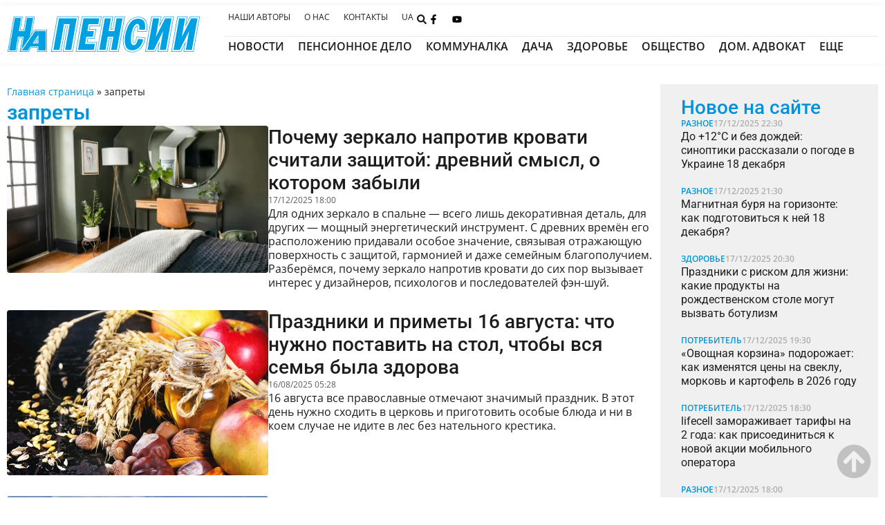

--- FILE ---
content_type: text/html; charset=UTF-8
request_url: https://napensii.ua/tag/zaprety/
body_size: 88703
content:
<!doctype html>
<html lang="ru-RU">
<head><meta charset="UTF-8"><script type="f0bdd638cff40445d628aa79-text/javascript">if(navigator.userAgent.match(/MSIE|Internet Explorer/i)||navigator.userAgent.match(/Trident\/7\..*?rv:11/i)){var href=document.location.href;if(!href.match(/[?&]nowprocket/)){if(href.indexOf("?")==-1){if(href.indexOf("#")==-1){document.location.href=href+"?nowprocket=1"}else{document.location.href=href.replace("#","?nowprocket=1#")}}else{if(href.indexOf("#")==-1){document.location.href=href+"&nowprocket=1"}else{document.location.href=href.replace("#","&nowprocket=1#")}}}}</script><script type="f0bdd638cff40445d628aa79-text/javascript">(()=>{class RocketLazyLoadScripts{constructor(){this.v="2.0.4",this.userEvents=["keydown","keyup","mousedown","mouseup","mousemove","mouseover","mouseout","touchmove","touchstart","touchend","touchcancel","wheel","click","dblclick","input"],this.attributeEvents=["onblur","onclick","oncontextmenu","ondblclick","onfocus","onmousedown","onmouseenter","onmouseleave","onmousemove","onmouseout","onmouseover","onmouseup","onmousewheel","onscroll","onsubmit"]}async t(){this.i(),this.o(),/iP(ad|hone)/.test(navigator.userAgent)&&this.h(),this.u(),this.l(this),this.m(),this.k(this),this.p(this),this._(),await Promise.all([this.R(),this.L()]),this.lastBreath=Date.now(),this.S(this),this.P(),this.D(),this.O(),this.M(),await this.C(this.delayedScripts.normal),await this.C(this.delayedScripts.defer),await this.C(this.delayedScripts.async),await this.T(),await this.F(),await this.j(),await this.A(),window.dispatchEvent(new Event("rocket-allScriptsLoaded")),this.everythingLoaded=!0,this.lastTouchEnd&&await new Promise(t=>setTimeout(t,500-Date.now()+this.lastTouchEnd)),this.I(),this.H(),this.U(),this.W()}i(){this.CSPIssue=sessionStorage.getItem("rocketCSPIssue"),document.addEventListener("securitypolicyviolation",t=>{this.CSPIssue||"script-src-elem"!==t.violatedDirective||"data"!==t.blockedURI||(this.CSPIssue=!0,sessionStorage.setItem("rocketCSPIssue",!0))},{isRocket:!0})}o(){window.addEventListener("pageshow",t=>{this.persisted=t.persisted,this.realWindowLoadedFired=!0},{isRocket:!0}),window.addEventListener("pagehide",()=>{this.onFirstUserAction=null},{isRocket:!0})}h(){let t;function e(e){t=e}window.addEventListener("touchstart",e,{isRocket:!0}),window.addEventListener("touchend",function i(o){o.changedTouches[0]&&t.changedTouches[0]&&Math.abs(o.changedTouches[0].pageX-t.changedTouches[0].pageX)<10&&Math.abs(o.changedTouches[0].pageY-t.changedTouches[0].pageY)<10&&o.timeStamp-t.timeStamp<200&&(window.removeEventListener("touchstart",e,{isRocket:!0}),window.removeEventListener("touchend",i,{isRocket:!0}),"INPUT"===o.target.tagName&&"text"===o.target.type||(o.target.dispatchEvent(new TouchEvent("touchend",{target:o.target,bubbles:!0})),o.target.dispatchEvent(new MouseEvent("mouseover",{target:o.target,bubbles:!0})),o.target.dispatchEvent(new PointerEvent("click",{target:o.target,bubbles:!0,cancelable:!0,detail:1,clientX:o.changedTouches[0].clientX,clientY:o.changedTouches[0].clientY})),event.preventDefault()))},{isRocket:!0})}q(t){this.userActionTriggered||("mousemove"!==t.type||this.firstMousemoveIgnored?"keyup"===t.type||"mouseover"===t.type||"mouseout"===t.type||(this.userActionTriggered=!0,this.onFirstUserAction&&this.onFirstUserAction()):this.firstMousemoveIgnored=!0),"click"===t.type&&t.preventDefault(),t.stopPropagation(),t.stopImmediatePropagation(),"touchstart"===this.lastEvent&&"touchend"===t.type&&(this.lastTouchEnd=Date.now()),"click"===t.type&&(this.lastTouchEnd=0),this.lastEvent=t.type,t.composedPath&&t.composedPath()[0].getRootNode()instanceof ShadowRoot&&(t.rocketTarget=t.composedPath()[0]),this.savedUserEvents.push(t)}u(){this.savedUserEvents=[],this.userEventHandler=this.q.bind(this),this.userEvents.forEach(t=>window.addEventListener(t,this.userEventHandler,{passive:!1,isRocket:!0})),document.addEventListener("visibilitychange",this.userEventHandler,{isRocket:!0})}U(){this.userEvents.forEach(t=>window.removeEventListener(t,this.userEventHandler,{passive:!1,isRocket:!0})),document.removeEventListener("visibilitychange",this.userEventHandler,{isRocket:!0}),this.savedUserEvents.forEach(t=>{(t.rocketTarget||t.target).dispatchEvent(new window[t.constructor.name](t.type,t))})}m(){const t="return false",e=Array.from(this.attributeEvents,t=>"data-rocket-"+t),i="["+this.attributeEvents.join("],[")+"]",o="[data-rocket-"+this.attributeEvents.join("],[data-rocket-")+"]",s=(e,i,o)=>{o&&o!==t&&(e.setAttribute("data-rocket-"+i,o),e["rocket"+i]=new Function("event",o),e.setAttribute(i,t))};new MutationObserver(t=>{for(const n of t)"attributes"===n.type&&(n.attributeName.startsWith("data-rocket-")||this.everythingLoaded?n.attributeName.startsWith("data-rocket-")&&this.everythingLoaded&&this.N(n.target,n.attributeName.substring(12)):s(n.target,n.attributeName,n.target.getAttribute(n.attributeName))),"childList"===n.type&&n.addedNodes.forEach(t=>{if(t.nodeType===Node.ELEMENT_NODE)if(this.everythingLoaded)for(const i of[t,...t.querySelectorAll(o)])for(const t of i.getAttributeNames())e.includes(t)&&this.N(i,t.substring(12));else for(const e of[t,...t.querySelectorAll(i)])for(const t of e.getAttributeNames())this.attributeEvents.includes(t)&&s(e,t,e.getAttribute(t))})}).observe(document,{subtree:!0,childList:!0,attributeFilter:[...this.attributeEvents,...e]})}I(){this.attributeEvents.forEach(t=>{document.querySelectorAll("[data-rocket-"+t+"]").forEach(e=>{this.N(e,t)})})}N(t,e){const i=t.getAttribute("data-rocket-"+e);i&&(t.setAttribute(e,i),t.removeAttribute("data-rocket-"+e))}k(t){Object.defineProperty(HTMLElement.prototype,"onclick",{get(){return this.rocketonclick||null},set(e){this.rocketonclick=e,this.setAttribute(t.everythingLoaded?"onclick":"data-rocket-onclick","this.rocketonclick(event)")}})}S(t){function e(e,i){let o=e[i];e[i]=null,Object.defineProperty(e,i,{get:()=>o,set(s){t.everythingLoaded?o=s:e["rocket"+i]=o=s}})}e(document,"onreadystatechange"),e(window,"onload"),e(window,"onpageshow");try{Object.defineProperty(document,"readyState",{get:()=>t.rocketReadyState,set(e){t.rocketReadyState=e},configurable:!0}),document.readyState="loading"}catch(t){console.log("WPRocket DJE readyState conflict, bypassing")}}l(t){this.originalAddEventListener=EventTarget.prototype.addEventListener,this.originalRemoveEventListener=EventTarget.prototype.removeEventListener,this.savedEventListeners=[],EventTarget.prototype.addEventListener=function(e,i,o){o&&o.isRocket||!t.B(e,this)&&!t.userEvents.includes(e)||t.B(e,this)&&!t.userActionTriggered||e.startsWith("rocket-")||t.everythingLoaded?t.originalAddEventListener.call(this,e,i,o):(t.savedEventListeners.push({target:this,remove:!1,type:e,func:i,options:o}),"mouseenter"!==e&&"mouseleave"!==e||t.originalAddEventListener.call(this,e,t.savedUserEvents.push,o))},EventTarget.prototype.removeEventListener=function(e,i,o){o&&o.isRocket||!t.B(e,this)&&!t.userEvents.includes(e)||t.B(e,this)&&!t.userActionTriggered||e.startsWith("rocket-")||t.everythingLoaded?t.originalRemoveEventListener.call(this,e,i,o):t.savedEventListeners.push({target:this,remove:!0,type:e,func:i,options:o})}}J(t,e){this.savedEventListeners=this.savedEventListeners.filter(i=>{let o=i.type,s=i.target||window;return e!==o||t!==s||(this.B(o,s)&&(i.type="rocket-"+o),this.$(i),!1)})}H(){EventTarget.prototype.addEventListener=this.originalAddEventListener,EventTarget.prototype.removeEventListener=this.originalRemoveEventListener,this.savedEventListeners.forEach(t=>this.$(t))}$(t){t.remove?this.originalRemoveEventListener.call(t.target,t.type,t.func,t.options):this.originalAddEventListener.call(t.target,t.type,t.func,t.options)}p(t){let e;function i(e){return t.everythingLoaded?e:e.split(" ").map(t=>"load"===t||t.startsWith("load.")?"rocket-jquery-load":t).join(" ")}function o(o){function s(e){const s=o.fn[e];o.fn[e]=o.fn.init.prototype[e]=function(){return this[0]===window&&t.userActionTriggered&&("string"==typeof arguments[0]||arguments[0]instanceof String?arguments[0]=i(arguments[0]):"object"==typeof arguments[0]&&Object.keys(arguments[0]).forEach(t=>{const e=arguments[0][t];delete arguments[0][t],arguments[0][i(t)]=e})),s.apply(this,arguments),this}}if(o&&o.fn&&!t.allJQueries.includes(o)){const e={DOMContentLoaded:[],"rocket-DOMContentLoaded":[]};for(const t in e)document.addEventListener(t,()=>{e[t].forEach(t=>t())},{isRocket:!0});o.fn.ready=o.fn.init.prototype.ready=function(i){function s(){parseInt(o.fn.jquery)>2?setTimeout(()=>i.bind(document)(o)):i.bind(document)(o)}return"function"==typeof i&&(t.realDomReadyFired?!t.userActionTriggered||t.fauxDomReadyFired?s():e["rocket-DOMContentLoaded"].push(s):e.DOMContentLoaded.push(s)),o([])},s("on"),s("one"),s("off"),t.allJQueries.push(o)}e=o}t.allJQueries=[],o(window.jQuery),Object.defineProperty(window,"jQuery",{get:()=>e,set(t){o(t)}})}P(){const t=new Map;document.write=document.writeln=function(e){const i=document.currentScript,o=document.createRange(),s=i.parentElement;let n=t.get(i);void 0===n&&(n=i.nextSibling,t.set(i,n));const c=document.createDocumentFragment();o.setStart(c,0),c.appendChild(o.createContextualFragment(e)),s.insertBefore(c,n)}}async R(){return new Promise(t=>{this.userActionTriggered?t():this.onFirstUserAction=t})}async L(){return new Promise(t=>{document.addEventListener("DOMContentLoaded",()=>{this.realDomReadyFired=!0,t()},{isRocket:!0})})}async j(){return this.realWindowLoadedFired?Promise.resolve():new Promise(t=>{window.addEventListener("load",t,{isRocket:!0})})}M(){this.pendingScripts=[];this.scriptsMutationObserver=new MutationObserver(t=>{for(const e of t)e.addedNodes.forEach(t=>{"SCRIPT"!==t.tagName||t.noModule||t.isWPRocket||this.pendingScripts.push({script:t,promise:new Promise(e=>{const i=()=>{const i=this.pendingScripts.findIndex(e=>e.script===t);i>=0&&this.pendingScripts.splice(i,1),e()};t.addEventListener("load",i,{isRocket:!0}),t.addEventListener("error",i,{isRocket:!0}),setTimeout(i,1e3)})})})}),this.scriptsMutationObserver.observe(document,{childList:!0,subtree:!0})}async F(){await this.X(),this.pendingScripts.length?(await this.pendingScripts[0].promise,await this.F()):this.scriptsMutationObserver.disconnect()}D(){this.delayedScripts={normal:[],async:[],defer:[]},document.querySelectorAll("script[type$=rocketlazyloadscript]").forEach(t=>{t.hasAttribute("data-rocket-src")?t.hasAttribute("async")&&!1!==t.async?this.delayedScripts.async.push(t):t.hasAttribute("defer")&&!1!==t.defer||"module"===t.getAttribute("data-rocket-type")?this.delayedScripts.defer.push(t):this.delayedScripts.normal.push(t):this.delayedScripts.normal.push(t)})}async _(){await this.L();let t=[];document.querySelectorAll("script[type$=rocketlazyloadscript][data-rocket-src]").forEach(e=>{let i=e.getAttribute("data-rocket-src");if(i&&!i.startsWith("data:")){i.startsWith("//")&&(i=location.protocol+i);try{const o=new URL(i).origin;o!==location.origin&&t.push({src:o,crossOrigin:e.crossOrigin||"module"===e.getAttribute("data-rocket-type")})}catch(t){}}}),t=[...new Map(t.map(t=>[JSON.stringify(t),t])).values()],this.Y(t,"preconnect")}async G(t){if(await this.K(),!0!==t.noModule||!("noModule"in HTMLScriptElement.prototype))return new Promise(e=>{let i;function o(){(i||t).setAttribute("data-rocket-status","executed"),e()}try{if(navigator.userAgent.includes("Firefox/")||""===navigator.vendor||this.CSPIssue)i=document.createElement("script"),[...t.attributes].forEach(t=>{let e=t.nodeName;"type"!==e&&("data-rocket-type"===e&&(e="type"),"data-rocket-src"===e&&(e="src"),i.setAttribute(e,t.nodeValue))}),t.text&&(i.text=t.text),t.nonce&&(i.nonce=t.nonce),i.hasAttribute("src")?(i.addEventListener("load",o,{isRocket:!0}),i.addEventListener("error",()=>{i.setAttribute("data-rocket-status","failed-network"),e()},{isRocket:!0}),setTimeout(()=>{i.isConnected||e()},1)):(i.text=t.text,o()),i.isWPRocket=!0,t.parentNode.replaceChild(i,t);else{const i=t.getAttribute("data-rocket-type"),s=t.getAttribute("data-rocket-src");i?(t.type=i,t.removeAttribute("data-rocket-type")):t.removeAttribute("type"),t.addEventListener("load",o,{isRocket:!0}),t.addEventListener("error",i=>{this.CSPIssue&&i.target.src.startsWith("data:")?(console.log("WPRocket: CSP fallback activated"),t.removeAttribute("src"),this.G(t).then(e)):(t.setAttribute("data-rocket-status","failed-network"),e())},{isRocket:!0}),s?(t.fetchPriority="high",t.removeAttribute("data-rocket-src"),t.src=s):t.src="data:text/javascript;base64,"+window.btoa(unescape(encodeURIComponent(t.text)))}}catch(i){t.setAttribute("data-rocket-status","failed-transform"),e()}});t.setAttribute("data-rocket-status","skipped")}async C(t){const e=t.shift();return e?(e.isConnected&&await this.G(e),this.C(t)):Promise.resolve()}O(){this.Y([...this.delayedScripts.normal,...this.delayedScripts.defer,...this.delayedScripts.async],"preload")}Y(t,e){this.trash=this.trash||[];let i=!0;var o=document.createDocumentFragment();t.forEach(t=>{const s=t.getAttribute&&t.getAttribute("data-rocket-src")||t.src;if(s&&!s.startsWith("data:")){const n=document.createElement("link");n.href=s,n.rel=e,"preconnect"!==e&&(n.as="script",n.fetchPriority=i?"high":"low"),t.getAttribute&&"module"===t.getAttribute("data-rocket-type")&&(n.crossOrigin=!0),t.crossOrigin&&(n.crossOrigin=t.crossOrigin),t.integrity&&(n.integrity=t.integrity),t.nonce&&(n.nonce=t.nonce),o.appendChild(n),this.trash.push(n),i=!1}}),document.head.appendChild(o)}W(){this.trash.forEach(t=>t.remove())}async T(){try{document.readyState="interactive"}catch(t){}this.fauxDomReadyFired=!0;try{await this.K(),this.J(document,"readystatechange"),document.dispatchEvent(new Event("rocket-readystatechange")),await this.K(),document.rocketonreadystatechange&&document.rocketonreadystatechange(),await this.K(),this.J(document,"DOMContentLoaded"),document.dispatchEvent(new Event("rocket-DOMContentLoaded")),await this.K(),this.J(window,"DOMContentLoaded"),window.dispatchEvent(new Event("rocket-DOMContentLoaded"))}catch(t){console.error(t)}}async A(){try{document.readyState="complete"}catch(t){}try{await this.K(),this.J(document,"readystatechange"),document.dispatchEvent(new Event("rocket-readystatechange")),await this.K(),document.rocketonreadystatechange&&document.rocketonreadystatechange(),await this.K(),this.J(window,"load"),window.dispatchEvent(new Event("rocket-load")),await this.K(),window.rocketonload&&window.rocketonload(),await this.K(),this.allJQueries.forEach(t=>t(window).trigger("rocket-jquery-load")),await this.K(),this.J(window,"pageshow");const t=new Event("rocket-pageshow");t.persisted=this.persisted,window.dispatchEvent(t),await this.K(),window.rocketonpageshow&&window.rocketonpageshow({persisted:this.persisted})}catch(t){console.error(t)}}async K(){Date.now()-this.lastBreath>45&&(await this.X(),this.lastBreath=Date.now())}async X(){return document.hidden?new Promise(t=>setTimeout(t)):new Promise(t=>requestAnimationFrame(t))}B(t,e){return e===document&&"readystatechange"===t||(e===document&&"DOMContentLoaded"===t||(e===window&&"DOMContentLoaded"===t||(e===window&&"load"===t||e===window&&"pageshow"===t)))}static run(){(new RocketLazyLoadScripts).t()}}RocketLazyLoadScripts.run()})();</script>
	
	<meta name="viewport" content="width=device-width, initial-scale=1">
	<link rel="profile" href="https://gmpg.org/xfn/11">
	<meta name='robots' content='noindex, follow' />
	<style></style>
	<link rel="alternate" hreflang="ru" href="https://napensii.ua/tag/zaprety/" />
<link rel="alternate" hreflang="uk" href="https://napensii.ua/uk/tag/zaprety-uk/" />
<link rel="alternate" hreflang="x-default" href="https://napensii.ua/tag/zaprety/" />

	<!-- This site is optimized with the Yoast SEO plugin v26.4 - https://yoast.com/wordpress/plugins/seo/ -->
	<title>запреты - На пенсии</title>
<link crossorigin data-rocket-preload as="font" href="https://napensii.ua/wp-content/uploads/elementor/google-fonts/fonts/roboto-60dc2a88.woff2" rel="preload">
<link crossorigin data-rocket-preload as="font" href="https://napensii.ua/wp-content/uploads/elementor/google-fonts/fonts/roboto-6fa0783f.woff2" rel="preload">
<link crossorigin data-rocket-preload as="font" href="https://napensii.ua/wp-content/uploads/elementor/google-fonts/fonts/roboto-c4482425.woff2" rel="preload">
<link crossorigin data-rocket-preload as="font" href="https://napensii.ua/wp-content/uploads/elementor/google-fonts/fonts/roboto-fb5169d9.woff2" rel="preload">
<link crossorigin data-rocket-preload as="font" href="https://napensii.ua/wp-content/uploads/elementor/google-fonts/fonts/opensans-13e91d7e.woff2" rel="preload">
<link crossorigin data-rocket-preload as="font" href="https://napensii.ua/wp-content/uploads/elementor/google-fonts/fonts/opensans-8a8b2b0f.woff2" rel="preload">
<style id="wpr-usedcss">img:is([sizes=auto i],[sizes^="auto," i]){contain-intrinsic-size:3000px 1500px}img.emoji{display:inline!important;border:none!important;box-shadow:none!important;height:1em!important;width:1em!important;margin:0 .07em!important;vertical-align:-.1em!important;background:0 0!important;padding:0!important}:where(.wp-block-button__link){border-radius:9999px;box-shadow:none;padding:calc(.667em + 2px) calc(1.333em + 2px);text-decoration:none}:root :where(.wp-block-button .wp-block-button__link.is-style-outline),:root :where(.wp-block-button.is-style-outline>.wp-block-button__link){border:2px solid;padding:.667em 1.333em}:root :where(.wp-block-button .wp-block-button__link.is-style-outline:not(.has-text-color)),:root :where(.wp-block-button.is-style-outline>.wp-block-button__link:not(.has-text-color)){color:currentColor}:root :where(.wp-block-button .wp-block-button__link.is-style-outline:not(.has-background)),:root :where(.wp-block-button.is-style-outline>.wp-block-button__link:not(.has-background)){background-color:initial;background-image:none}:where(.wp-block-calendar table:not(.has-background) th){background:#ddd}:where(.wp-block-columns){margin-bottom:1.75em}:where(.wp-block-columns.has-background){padding:1.25em 2.375em}:where(.wp-block-post-comments input[type=submit]){border:none}:where(.wp-block-cover-image:not(.has-text-color)),:where(.wp-block-cover:not(.has-text-color)){color:#fff}:where(.wp-block-cover-image.is-light:not(.has-text-color)),:where(.wp-block-cover.is-light:not(.has-text-color)){color:#000}:root :where(.wp-block-cover h1:not(.has-text-color)),:root :where(.wp-block-cover h2:not(.has-text-color)),:root :where(.wp-block-cover h3:not(.has-text-color)),:root :where(.wp-block-cover h4:not(.has-text-color)),:root :where(.wp-block-cover h5:not(.has-text-color)),:root :where(.wp-block-cover h6:not(.has-text-color)),:root :where(.wp-block-cover p:not(.has-text-color)){color:inherit}:where(.wp-block-file){margin-bottom:1.5em}:where(.wp-block-file__button){border-radius:2em;display:inline-block;padding:.5em 1em}:where(.wp-block-file__button):is(a):active,:where(.wp-block-file__button):is(a):focus,:where(.wp-block-file__button):is(a):hover,:where(.wp-block-file__button):is(a):visited{box-shadow:none;color:#fff;opacity:.85;text-decoration:none}:where(.wp-block-group.wp-block-group-is-layout-constrained){position:relative}:root :where(.wp-block-image.is-style-rounded img,.wp-block-image .is-style-rounded img){border-radius:9999px}:where(.wp-block-latest-comments:not([style*=line-height] .wp-block-latest-comments__comment)){line-height:1.1}:where(.wp-block-latest-comments:not([style*=line-height] .wp-block-latest-comments__comment-excerpt p)){line-height:1.8}:root :where(.wp-block-latest-posts.is-grid){padding:0}:root :where(.wp-block-latest-posts.wp-block-latest-posts__list){padding-left:0}ul{box-sizing:border-box}:root :where(.wp-block-list.has-background){padding:1.25em 2.375em}:where(.wp-block-navigation.has-background .wp-block-navigation-item a:not(.wp-element-button)),:where(.wp-block-navigation.has-background .wp-block-navigation-submenu a:not(.wp-element-button)){padding:.5em 1em}:where(.wp-block-navigation .wp-block-navigation__submenu-container .wp-block-navigation-item a:not(.wp-element-button)),:where(.wp-block-navigation .wp-block-navigation__submenu-container .wp-block-navigation-submenu a:not(.wp-element-button)),:where(.wp-block-navigation .wp-block-navigation__submenu-container .wp-block-navigation-submenu button.wp-block-navigation-item__content),:where(.wp-block-navigation .wp-block-navigation__submenu-container .wp-block-pages-list__item button.wp-block-navigation-item__content){padding:.5em 1em}:root :where(p.has-background){padding:1.25em 2.375em}:where(p.has-text-color:not(.has-link-color)) a{color:inherit}:where(.wp-block-post-comments-form) input:not([type=submit]),:where(.wp-block-post-comments-form) textarea{border:1px solid #949494;font-family:inherit;font-size:1em}:where(.wp-block-post-comments-form) input:where(:not([type=submit]):not([type=checkbox])),:where(.wp-block-post-comments-form) textarea{padding:calc(.667em + 2px)}:where(.wp-block-post-excerpt){box-sizing:border-box;margin-bottom:var(--wp--style--block-gap);margin-top:var(--wp--style--block-gap)}:where(.wp-block-preformatted.has-background){padding:1.25em 2.375em}:where(.wp-block-search__button){border:1px solid #ccc;padding:6px 10px}:where(.wp-block-search__input){font-family:inherit;font-size:inherit;font-style:inherit;font-weight:inherit;letter-spacing:inherit;line-height:inherit;text-transform:inherit}:where(.wp-block-search__button-inside .wp-block-search__inside-wrapper){border:1px solid #949494;box-sizing:border-box;padding:4px}:where(.wp-block-search__button-inside .wp-block-search__inside-wrapper) .wp-block-search__input{border:none;border-radius:0;padding:0 4px}:where(.wp-block-search__button-inside .wp-block-search__inside-wrapper) .wp-block-search__input:focus{outline:0}:where(.wp-block-search__button-inside .wp-block-search__inside-wrapper) :where(.wp-block-search__button){padding:4px 8px}:root :where(.wp-block-separator.is-style-dots){height:auto;line-height:1;text-align:center}:root :where(.wp-block-separator.is-style-dots):before{color:currentColor;content:"···";font-family:serif;font-size:1.5em;letter-spacing:2em;padding-left:2em}:root :where(.wp-block-site-logo.is-style-rounded){border-radius:9999px}:where(.wp-block-social-links:not(.is-style-logos-only)) .wp-social-link{background-color:#f0f0f0;color:#444}:where(.wp-block-social-links:not(.is-style-logos-only)) .wp-social-link-amazon{background-color:#f90;color:#fff}:where(.wp-block-social-links:not(.is-style-logos-only)) .wp-social-link-bandcamp{background-color:#1ea0c3;color:#fff}:where(.wp-block-social-links:not(.is-style-logos-only)) .wp-social-link-behance{background-color:#0757fe;color:#fff}:where(.wp-block-social-links:not(.is-style-logos-only)) .wp-social-link-bluesky{background-color:#0a7aff;color:#fff}:where(.wp-block-social-links:not(.is-style-logos-only)) .wp-social-link-codepen{background-color:#1e1f26;color:#fff}:where(.wp-block-social-links:not(.is-style-logos-only)) .wp-social-link-deviantart{background-color:#02e49b;color:#fff}:where(.wp-block-social-links:not(.is-style-logos-only)) .wp-social-link-discord{background-color:#5865f2;color:#fff}:where(.wp-block-social-links:not(.is-style-logos-only)) .wp-social-link-dribbble{background-color:#e94c89;color:#fff}:where(.wp-block-social-links:not(.is-style-logos-only)) .wp-social-link-dropbox{background-color:#4280ff;color:#fff}:where(.wp-block-social-links:not(.is-style-logos-only)) .wp-social-link-etsy{background-color:#f45800;color:#fff}:where(.wp-block-social-links:not(.is-style-logos-only)) .wp-social-link-facebook{background-color:#0866ff;color:#fff}:where(.wp-block-social-links:not(.is-style-logos-only)) .wp-social-link-fivehundredpx{background-color:#000;color:#fff}:where(.wp-block-social-links:not(.is-style-logos-only)) .wp-social-link-flickr{background-color:#0461dd;color:#fff}:where(.wp-block-social-links:not(.is-style-logos-only)) .wp-social-link-foursquare{background-color:#e65678;color:#fff}:where(.wp-block-social-links:not(.is-style-logos-only)) .wp-social-link-github{background-color:#24292d;color:#fff}:where(.wp-block-social-links:not(.is-style-logos-only)) .wp-social-link-goodreads{background-color:#eceadd;color:#382110}:where(.wp-block-social-links:not(.is-style-logos-only)) .wp-social-link-google{background-color:#ea4434;color:#fff}:where(.wp-block-social-links:not(.is-style-logos-only)) .wp-social-link-gravatar{background-color:#1d4fc4;color:#fff}:where(.wp-block-social-links:not(.is-style-logos-only)) .wp-social-link-instagram{background-color:#f00075;color:#fff}:where(.wp-block-social-links:not(.is-style-logos-only)) .wp-social-link-lastfm{background-color:#e21b24;color:#fff}:where(.wp-block-social-links:not(.is-style-logos-only)) .wp-social-link-linkedin{background-color:#0d66c2;color:#fff}:where(.wp-block-social-links:not(.is-style-logos-only)) .wp-social-link-mastodon{background-color:#3288d4;color:#fff}:where(.wp-block-social-links:not(.is-style-logos-only)) .wp-social-link-medium{background-color:#000;color:#fff}:where(.wp-block-social-links:not(.is-style-logos-only)) .wp-social-link-meetup{background-color:#f6405f;color:#fff}:where(.wp-block-social-links:not(.is-style-logos-only)) .wp-social-link-patreon{background-color:#000;color:#fff}:where(.wp-block-social-links:not(.is-style-logos-only)) .wp-social-link-pinterest{background-color:#e60122;color:#fff}:where(.wp-block-social-links:not(.is-style-logos-only)) .wp-social-link-pocket{background-color:#ef4155;color:#fff}:where(.wp-block-social-links:not(.is-style-logos-only)) .wp-social-link-reddit{background-color:#ff4500;color:#fff}:where(.wp-block-social-links:not(.is-style-logos-only)) .wp-social-link-skype{background-color:#0478d7;color:#fff}:where(.wp-block-social-links:not(.is-style-logos-only)) .wp-social-link-snapchat{background-color:#fefc00;color:#fff;stroke:#000}:where(.wp-block-social-links:not(.is-style-logos-only)) .wp-social-link-soundcloud{background-color:#ff5600;color:#fff}:where(.wp-block-social-links:not(.is-style-logos-only)) .wp-social-link-spotify{background-color:#1bd760;color:#fff}:where(.wp-block-social-links:not(.is-style-logos-only)) .wp-social-link-telegram{background-color:#2aabee;color:#fff}:where(.wp-block-social-links:not(.is-style-logos-only)) .wp-social-link-threads{background-color:#000;color:#fff}:where(.wp-block-social-links:not(.is-style-logos-only)) .wp-social-link-tiktok{background-color:#000;color:#fff}:where(.wp-block-social-links:not(.is-style-logos-only)) .wp-social-link-tumblr{background-color:#011835;color:#fff}:where(.wp-block-social-links:not(.is-style-logos-only)) .wp-social-link-twitch{background-color:#6440a4;color:#fff}:where(.wp-block-social-links:not(.is-style-logos-only)) .wp-social-link-twitter{background-color:#1da1f2;color:#fff}:where(.wp-block-social-links:not(.is-style-logos-only)) .wp-social-link-vimeo{background-color:#1eb7ea;color:#fff}:where(.wp-block-social-links:not(.is-style-logos-only)) .wp-social-link-vk{background-color:#4680c2;color:#fff}:where(.wp-block-social-links:not(.is-style-logos-only)) .wp-social-link-wordpress{background-color:#3499cd;color:#fff}:where(.wp-block-social-links:not(.is-style-logos-only)) .wp-social-link-whatsapp{background-color:#25d366;color:#fff}:where(.wp-block-social-links:not(.is-style-logos-only)) .wp-social-link-x{background-color:#000;color:#fff}:where(.wp-block-social-links:not(.is-style-logos-only)) .wp-social-link-yelp{background-color:#d32422;color:#fff}:where(.wp-block-social-links:not(.is-style-logos-only)) .wp-social-link-youtube{background-color:red;color:#fff}:where(.wp-block-social-links.is-style-logos-only) .wp-social-link{background:0 0}:where(.wp-block-social-links.is-style-logos-only) .wp-social-link svg{height:1.25em;width:1.25em}:where(.wp-block-social-links.is-style-logos-only) .wp-social-link-amazon{color:#f90}:where(.wp-block-social-links.is-style-logos-only) .wp-social-link-bandcamp{color:#1ea0c3}:where(.wp-block-social-links.is-style-logos-only) .wp-social-link-behance{color:#0757fe}:where(.wp-block-social-links.is-style-logos-only) .wp-social-link-bluesky{color:#0a7aff}:where(.wp-block-social-links.is-style-logos-only) .wp-social-link-codepen{color:#1e1f26}:where(.wp-block-social-links.is-style-logos-only) .wp-social-link-deviantart{color:#02e49b}:where(.wp-block-social-links.is-style-logos-only) .wp-social-link-discord{color:#5865f2}:where(.wp-block-social-links.is-style-logos-only) .wp-social-link-dribbble{color:#e94c89}:where(.wp-block-social-links.is-style-logos-only) .wp-social-link-dropbox{color:#4280ff}:where(.wp-block-social-links.is-style-logos-only) .wp-social-link-etsy{color:#f45800}:where(.wp-block-social-links.is-style-logos-only) .wp-social-link-facebook{color:#0866ff}:where(.wp-block-social-links.is-style-logos-only) .wp-social-link-fivehundredpx{color:#000}:where(.wp-block-social-links.is-style-logos-only) .wp-social-link-flickr{color:#0461dd}:where(.wp-block-social-links.is-style-logos-only) .wp-social-link-foursquare{color:#e65678}:where(.wp-block-social-links.is-style-logos-only) .wp-social-link-github{color:#24292d}:where(.wp-block-social-links.is-style-logos-only) .wp-social-link-goodreads{color:#382110}:where(.wp-block-social-links.is-style-logos-only) .wp-social-link-google{color:#ea4434}:where(.wp-block-social-links.is-style-logos-only) .wp-social-link-gravatar{color:#1d4fc4}:where(.wp-block-social-links.is-style-logos-only) .wp-social-link-instagram{color:#f00075}:where(.wp-block-social-links.is-style-logos-only) .wp-social-link-lastfm{color:#e21b24}:where(.wp-block-social-links.is-style-logos-only) .wp-social-link-linkedin{color:#0d66c2}:where(.wp-block-social-links.is-style-logos-only) .wp-social-link-mastodon{color:#3288d4}:where(.wp-block-social-links.is-style-logos-only) .wp-social-link-medium{color:#000}:where(.wp-block-social-links.is-style-logos-only) .wp-social-link-meetup{color:#f6405f}:where(.wp-block-social-links.is-style-logos-only) .wp-social-link-patreon{color:#000}:where(.wp-block-social-links.is-style-logos-only) .wp-social-link-pinterest{color:#e60122}:where(.wp-block-social-links.is-style-logos-only) .wp-social-link-pocket{color:#ef4155}:where(.wp-block-social-links.is-style-logos-only) .wp-social-link-reddit{color:#ff4500}:where(.wp-block-social-links.is-style-logos-only) .wp-social-link-skype{color:#0478d7}:where(.wp-block-social-links.is-style-logos-only) .wp-social-link-snapchat{color:#fff;stroke:#000}:where(.wp-block-social-links.is-style-logos-only) .wp-social-link-soundcloud{color:#ff5600}:where(.wp-block-social-links.is-style-logos-only) .wp-social-link-spotify{color:#1bd760}:where(.wp-block-social-links.is-style-logos-only) .wp-social-link-telegram{color:#2aabee}:where(.wp-block-social-links.is-style-logos-only) .wp-social-link-threads{color:#000}:where(.wp-block-social-links.is-style-logos-only) .wp-social-link-tiktok{color:#000}:where(.wp-block-social-links.is-style-logos-only) .wp-social-link-tumblr{color:#011835}:where(.wp-block-social-links.is-style-logos-only) .wp-social-link-twitch{color:#6440a4}:where(.wp-block-social-links.is-style-logos-only) .wp-social-link-twitter{color:#1da1f2}:where(.wp-block-social-links.is-style-logos-only) .wp-social-link-vimeo{color:#1eb7ea}:where(.wp-block-social-links.is-style-logos-only) .wp-social-link-vk{color:#4680c2}:where(.wp-block-social-links.is-style-logos-only) .wp-social-link-whatsapp{color:#25d366}:where(.wp-block-social-links.is-style-logos-only) .wp-social-link-wordpress{color:#3499cd}:where(.wp-block-social-links.is-style-logos-only) .wp-social-link-x{color:#000}:where(.wp-block-social-links.is-style-logos-only) .wp-social-link-yelp{color:#d32422}:where(.wp-block-social-links.is-style-logos-only) .wp-social-link-youtube{color:red}:root :where(.wp-block-social-links .wp-social-link a){padding:.25em}:root :where(.wp-block-social-links.is-style-logos-only .wp-social-link a){padding:0}:root :where(.wp-block-social-links.is-style-pill-shape .wp-social-link a){padding-left:.6666666667em;padding-right:.6666666667em}:root :where(.wp-block-tag-cloud.is-style-outline){display:flex;flex-wrap:wrap;gap:1ch}:root :where(.wp-block-tag-cloud.is-style-outline a){border:1px solid;font-size:unset!important;margin-right:0;padding:1ch 2ch;text-decoration:none!important}:root :where(.wp-block-table-of-contents){box-sizing:border-box}:where(.wp-block-term-description){box-sizing:border-box;margin-bottom:var(--wp--style--block-gap);margin-top:var(--wp--style--block-gap)}:where(pre.wp-block-verse){font-family:inherit}:root{--wp--preset--font-size--normal:16px;--wp--preset--font-size--huge:42px}html :where(.has-border-color){border-style:solid}html :where([style*=border-top-color]){border-top-style:solid}html :where([style*=border-right-color]){border-right-style:solid}html :where([style*=border-bottom-color]){border-bottom-style:solid}html :where([style*=border-left-color]){border-left-style:solid}html :where([style*=border-width]){border-style:solid}html :where([style*=border-top-width]){border-top-style:solid}html :where([style*=border-right-width]){border-right-style:solid}html :where([style*=border-bottom-width]){border-bottom-style:solid}html :where([style*=border-left-width]){border-left-style:solid}html :where(img[class*=wp-image-]){height:auto;max-width:100%}:where(figure){margin:0 0 1em}html :where(.is-position-sticky){--wp-admin--admin-bar--position-offset:var(--wp-admin--admin-bar--height, 0px)}@media screen and (max-width:600px){html :where(.is-position-sticky){--wp-admin--admin-bar--position-offset:0px}}:root{--wp--preset--aspect-ratio--square:1;--wp--preset--aspect-ratio--4-3:4/3;--wp--preset--aspect-ratio--3-4:3/4;--wp--preset--aspect-ratio--3-2:3/2;--wp--preset--aspect-ratio--2-3:2/3;--wp--preset--aspect-ratio--16-9:16/9;--wp--preset--aspect-ratio--9-16:9/16;--wp--preset--color--black:#000000;--wp--preset--color--cyan-bluish-gray:#abb8c3;--wp--preset--color--white:#ffffff;--wp--preset--color--pale-pink:#f78da7;--wp--preset--color--vivid-red:#cf2e2e;--wp--preset--color--luminous-vivid-orange:#ff6900;--wp--preset--color--luminous-vivid-amber:#fcb900;--wp--preset--color--light-green-cyan:#7bdcb5;--wp--preset--color--vivid-green-cyan:#00d084;--wp--preset--color--pale-cyan-blue:#8ed1fc;--wp--preset--color--vivid-cyan-blue:#0693e3;--wp--preset--color--vivid-purple:#9b51e0;--wp--preset--gradient--vivid-cyan-blue-to-vivid-purple:linear-gradient(135deg,rgba(6, 147, 227, 1) 0%,rgb(155, 81, 224) 100%);--wp--preset--gradient--light-green-cyan-to-vivid-green-cyan:linear-gradient(135deg,rgb(122, 220, 180) 0%,rgb(0, 208, 130) 100%);--wp--preset--gradient--luminous-vivid-amber-to-luminous-vivid-orange:linear-gradient(135deg,rgba(252, 185, 0, 1) 0%,rgba(255, 105, 0, 1) 100%);--wp--preset--gradient--luminous-vivid-orange-to-vivid-red:linear-gradient(135deg,rgba(255, 105, 0, 1) 0%,rgb(207, 46, 46) 100%);--wp--preset--gradient--very-light-gray-to-cyan-bluish-gray:linear-gradient(135deg,rgb(238, 238, 238) 0%,rgb(169, 184, 195) 100%);--wp--preset--gradient--cool-to-warm-spectrum:linear-gradient(135deg,rgb(74, 234, 220) 0%,rgb(151, 120, 209) 20%,rgb(207, 42, 186) 40%,rgb(238, 44, 130) 60%,rgb(251, 105, 98) 80%,rgb(254, 248, 76) 100%);--wp--preset--gradient--blush-light-purple:linear-gradient(135deg,rgb(255, 206, 236) 0%,rgb(152, 150, 240) 100%);--wp--preset--gradient--blush-bordeaux:linear-gradient(135deg,rgb(254, 205, 165) 0%,rgb(254, 45, 45) 50%,rgb(107, 0, 62) 100%);--wp--preset--gradient--luminous-dusk:linear-gradient(135deg,rgb(255, 203, 112) 0%,rgb(199, 81, 192) 50%,rgb(65, 88, 208) 100%);--wp--preset--gradient--pale-ocean:linear-gradient(135deg,rgb(255, 245, 203) 0%,rgb(182, 227, 212) 50%,rgb(51, 167, 181) 100%);--wp--preset--gradient--electric-grass:linear-gradient(135deg,rgb(202, 248, 128) 0%,rgb(113, 206, 126) 100%);--wp--preset--gradient--midnight:linear-gradient(135deg,rgb(2, 3, 129) 0%,rgb(40, 116, 252) 100%);--wp--preset--font-size--small:13px;--wp--preset--font-size--medium:20px;--wp--preset--font-size--large:36px;--wp--preset--font-size--x-large:42px;--wp--preset--spacing--20:0.44rem;--wp--preset--spacing--30:0.67rem;--wp--preset--spacing--40:1rem;--wp--preset--spacing--50:1.5rem;--wp--preset--spacing--60:2.25rem;--wp--preset--spacing--70:3.38rem;--wp--preset--spacing--80:5.06rem;--wp--preset--shadow--natural:6px 6px 9px rgba(0, 0, 0, .2);--wp--preset--shadow--deep:12px 12px 50px rgba(0, 0, 0, .4);--wp--preset--shadow--sharp:6px 6px 0px rgba(0, 0, 0, .2);--wp--preset--shadow--outlined:6px 6px 0px -3px rgba(255, 255, 255, 1),6px 6px rgba(0, 0, 0, 1);--wp--preset--shadow--crisp:6px 6px 0px rgba(0, 0, 0, 1)}:root{--wp--style--global--content-size:800px;--wp--style--global--wide-size:1200px}:where(body){margin:0}:where(.wp-site-blocks)>*{margin-block-start:24px;margin-block-end:0}:where(.wp-site-blocks)>:first-child{margin-block-start:0}:where(.wp-site-blocks)>:last-child{margin-block-end:0}:root{--wp--style--block-gap:24px}:root :where(.is-layout-flow)>:first-child{margin-block-start:0}:root :where(.is-layout-flow)>:last-child{margin-block-end:0}:root :where(.is-layout-flow)>*{margin-block-start:24px;margin-block-end:0}:root :where(.is-layout-constrained)>:first-child{margin-block-start:0}:root :where(.is-layout-constrained)>:last-child{margin-block-end:0}:root :where(.is-layout-constrained)>*{margin-block-start:24px;margin-block-end:0}:root :where(.is-layout-flex){gap:24px}:root :where(.is-layout-grid){gap:24px}body{padding-top:0;padding-right:0;padding-bottom:0;padding-left:0}a:where(:not(.wp-element-button)){text-decoration:underline}:root :where(.wp-element-button,.wp-block-button__link){background-color:#32373c;border-width:0;color:#fff;font-family:inherit;font-size:inherit;line-height:inherit;padding:calc(.667em + 2px) calc(1.333em + 2px);text-decoration:none}:root :where(.wp-block-pullquote){font-size:1.5em;line-height:1.6}.wpml-ls-legacy-list-horizontal{border:1px solid transparent;padding:7px;clear:both}.wpml-ls-legacy-list-horizontal>ul{padding:0;margin:0!important;list-style-type:none}.wpml-ls-legacy-list-horizontal .wpml-ls-item{padding:0;margin:0;list-style-type:none;display:inline-block}.wpml-ls-legacy-list-horizontal a{display:block;text-decoration:none;padding:5px 10px 6px;line-height:1}.wpml-ls-legacy-list-horizontal a span{vertical-align:middle}ul .wpml-ls-menu-item a{display:flex;align-items:center}html{line-height:1.15;-webkit-text-size-adjust:100%}*,:after,:before{box-sizing:border-box}body{background-color:#fff;color:#333;font-family:-apple-system,BlinkMacSystemFont,'Segoe UI',Roboto,'Helvetica Neue',Arial,'Noto Sans',sans-serif,'Apple Color Emoji','Segoe UI Emoji','Segoe UI Symbol','Noto Color Emoji';font-size:1rem;font-weight:400;line-height:1.5;margin:0;-webkit-font-smoothing:antialiased;-moz-osx-font-smoothing:grayscale}h1,h3,h4{color:inherit;font-family:inherit;font-weight:500;line-height:1.2;margin-block-end:1rem;margin-block-start:.5rem}h1{font-size:2.5rem}h3{font-size:1.75rem}h4{font-size:1.5rem}p{margin-block-end:.9rem;margin-block-start:0}a{background-color:transparent;color:#c36;text-decoration:none}a:active,a:hover{color:#336}a:not([href]):not([tabindex]),a:not([href]):not([tabindex]):focus,a:not([href]):not([tabindex]):hover{color:inherit;text-decoration:none}a:not([href]):not([tabindex]):focus{outline:0}img{border-style:none;height:auto;max-width:100%}@media print{*,:after,:before{background:0 0!important;box-shadow:none!important;color:#000!important;text-shadow:none!important}a,a:visited{text-decoration:underline}a[href]:after{content:" (" attr(href) ")"}a[href^="#"]:after{content:""}img{-moz-column-break-inside:avoid;break-inside:avoid}h3,p{orphans:3;widows:3}h3{-moz-column-break-after:avoid;break-after:avoid}}label{display:inline-block;line-height:1;vertical-align:middle}button,input{font-family:inherit;font-size:1rem;line-height:1.5;margin:0}input[type=number],input[type=search],input[type=text],input[type=url]{border:1px solid #666;border-radius:3px;padding:.5rem 1rem;transition:all .3s;width:100%}input[type=number]:focus,input[type=search]:focus,input[type=text]:focus,input[type=url]:focus{border-color:#333}button,input{overflow:visible}button{text-transform:none}[type=button],[type=submit],button{-webkit-appearance:button;width:auto}[type=button],[type=submit],button{background-color:transparent;border:1px solid #c36;border-radius:3px;color:#c36;display:inline-block;font-size:1rem;font-weight:400;padding:.5rem 1rem;text-align:center;transition:all .3s;-webkit-user-select:none;-moz-user-select:none;user-select:none;white-space:nowrap}[type=button]:focus:not(:focus-visible),[type=submit]:focus:not(:focus-visible),button:focus:not(:focus-visible){outline:0}[type=button]:focus,[type=button]:hover,[type=submit]:focus,[type=submit]:hover,button:focus,button:hover{background-color:#c36;color:#fff;text-decoration:none}[type=button]:not(:disabled),[type=submit]:not(:disabled),button:not(:disabled){cursor:pointer}[type=checkbox]{box-sizing:border-box;padding:0}[type=number]::-webkit-inner-spin-button,[type=number]::-webkit-outer-spin-button{height:auto}[type=search]{-webkit-appearance:textfield;outline-offset:-2px}[type=search]::-webkit-search-decoration{-webkit-appearance:none}::-webkit-file-upload-button{-webkit-appearance:button;font:inherit}li,ul{background:0 0;border:0;font-size:100%;margin-block-end:0;margin-block-start:0;outline:0;vertical-align:baseline}:root{--direction-multiplier:1}.elementor-screen-only{position:absolute;top:-10000em;width:1px;height:1px;margin:-1px;padding:0;overflow:hidden;clip:rect(0,0,0,0);border:0}.elementor *,.elementor :after,.elementor :before{box-sizing:border-box}.elementor a{box-shadow:none;text-decoration:none}.elementor img{height:auto;max-width:100%;border:none;border-radius:0;box-shadow:none}.elementor object{max-width:100%;width:100%;margin:0;line-height:1;border:none}.e-con-inner>.elementor-element.elementor-fixed,.e-con>.elementor-element.elementor-fixed{position:fixed}.elementor-element{--flex-direction:initial;--flex-wrap:initial;--justify-content:initial;--align-items:initial;--align-content:initial;--gap:initial;--flex-basis:initial;--flex-grow:initial;--flex-shrink:initial;--order:initial;--align-self:initial;flex-basis:var(--flex-basis);flex-grow:var(--flex-grow);flex-shrink:var(--flex-shrink);order:var(--order);align-self:var(--align-self)}.elementor-element.elementor-fixed{z-index:1}.elementor-element:where(.e-con-full,.elementor-widget){flex-direction:var(--flex-direction);flex-wrap:var(--flex-wrap);justify-content:var(--justify-content);align-items:var(--align-items);align-content:var(--align-content);gap:var(--row-gap) var(--column-gap)}.elementor-invisible{visibility:hidden}.elementor-align-center{text-align:center}.elementor-align-left{text-align:left}.elementor-align-center .elementor-button,.elementor-align-left .elementor-button{width:auto}.elementor-align-justify .elementor-button{width:100%}:root{--page-title-display:block}.elementor-page-title{display:var(--page-title-display)}.elementor-widget{position:relative}.elementor-widget:not(:last-child){margin-bottom:var(--kit-widget-spacing,20px)}.elementor-widget:not(:last-child).elementor-widget__width-initial{margin-bottom:0}.elementor-grid{display:grid;grid-column-gap:var(--grid-column-gap);grid-row-gap:var(--grid-row-gap)}.elementor-grid .elementor-grid-item{min-width:0}.elementor-grid-0 .elementor-grid{display:inline-block;width:100%;word-spacing:var(--grid-column-gap);margin-bottom:calc(-1 * var(--grid-row-gap))}.elementor-grid-0 .elementor-grid .elementor-grid-item{display:inline-block;margin-bottom:var(--grid-row-gap);word-break:break-word}.elementor-grid-1 .elementor-grid{grid-template-columns:repeat(1,1fr)}.elementor-grid-4 .elementor-grid{grid-template-columns:repeat(4,1fr)}@media (max-width:1024px){.elementor-grid-tablet-1 .elementor-grid{grid-template-columns:repeat(1,1fr)}}@media (max-width:767px){.elementor-grid-mobile-1 .elementor-grid{grid-template-columns:repeat(1,1fr)}}@media (prefers-reduced-motion:no-preference){html{scroll-behavior:smooth}}.e-con{--border-radius:0;--border-top-width:0px;--border-right-width:0px;--border-bottom-width:0px;--border-left-width:0px;--border-style:initial;--border-color:initial;--container-widget-width:100%;--container-widget-height:initial;--container-widget-flex-grow:0;--container-widget-align-self:initial;--content-width:min(100%, var(--container-max-width, 1140px));--width:100%;--min-height:initial;--height:auto;--text-align:initial;--margin-top:0px;--margin-right:0px;--margin-bottom:0px;--margin-left:0px;--padding-top:var(--container-default-padding-top, 10px);--padding-right:var(--container-default-padding-right, 10px);--padding-bottom:var(--container-default-padding-bottom, 10px);--padding-left:var(--container-default-padding-left, 10px);--position:relative;--z-index:revert;--overflow:visible;--gap:var(--widgets-spacing, 20px);--row-gap:var(--widgets-spacing-row, 20px);--column-gap:var(--widgets-spacing-column, 20px);--overlay-mix-blend-mode:initial;--overlay-opacity:1;--overlay-transition:0.3s;--e-con-grid-template-columns:repeat(3, 1fr);--e-con-grid-template-rows:repeat(2, 1fr);position:var(--position);width:var(--width);min-width:0;min-height:var(--min-height);height:var(--height);border-radius:var(--border-radius);z-index:var(--z-index);overflow:var(--overflow);--flex-wrap-mobile:wrap;margin-block-start:var(--margin-block-start);margin-inline-end:var(--margin-inline-end);margin-block-end:var(--margin-block-end);margin-inline-start:var(--margin-inline-start);padding-inline-start:var(--padding-inline-start);padding-inline-end:var(--padding-inline-end)}.e-con:where(:not(.e-div-block-base)){transition:background var(--background-transition, .3s),border var(--border-transition, .3s),box-shadow var(--border-transition, .3s),transform var(--e-con-transform-transition-duration, .4s)}.e-con{--margin-block-start:var(--margin-top);--margin-block-end:var(--margin-bottom);--margin-inline-start:var(--margin-left);--margin-inline-end:var(--margin-right);--padding-inline-start:var(--padding-left);--padding-inline-end:var(--padding-right);--padding-block-start:var(--padding-top);--padding-block-end:var(--padding-bottom);--border-block-start-width:var(--border-top-width);--border-block-end-width:var(--border-bottom-width);--border-inline-start-width:var(--border-left-width);--border-inline-end-width:var(--border-right-width)}.e-con.e-flex{--flex-direction:column;--flex-basis:auto;--flex-grow:0;--flex-shrink:1;flex:var(--flex-grow) var(--flex-shrink) var(--flex-basis)}.e-con-full,.e-con>.e-con-inner{text-align:var(--text-align);padding-block-start:var(--padding-block-start);padding-block-end:var(--padding-block-end)}.e-con-full.e-flex,.e-con.e-flex>.e-con-inner{flex-direction:var(--flex-direction)}.e-con,.e-con>.e-con-inner{display:var(--display)}.e-con.e-grid{--grid-justify-content:start;--grid-align-content:start;--grid-auto-flow:row}.e-con.e-grid,.e-con.e-grid>.e-con-inner{grid-template-columns:var(--e-con-grid-template-columns);grid-template-rows:var(--e-con-grid-template-rows);justify-content:var(--grid-justify-content);align-content:var(--grid-align-content);grid-auto-flow:var(--grid-auto-flow);justify-items:var(--justify-items);align-items:var(--align-items)}.e-con-boxed.e-flex{flex-direction:column;flex-wrap:initial;justify-content:initial;align-items:initial;align-content:initial}.e-con-boxed.e-grid{justify-items:initial;grid-template-columns:1fr;grid-template-rows:1fr}.e-con-boxed{text-align:initial;gap:initial}.e-con.e-flex>.e-con-inner{flex-wrap:var(--flex-wrap);justify-content:var(--justify-content);align-items:var(--align-items);align-content:var(--align-content);flex-basis:initial;flex-grow:1;flex-shrink:initial;align-self:initial}.e-con.e-grid>.e-con-inner{justify-items:var(--justify-items);align-items:var(--align-items)}.e-con>.e-con-inner{gap:var(--row-gap) var(--column-gap);width:100%;max-width:var(--content-width);margin:0 auto;padding-inline-start:0;padding-inline-end:0;height:100%}:is(.elementor-section-wrap,[data-elementor-id])>.e-con{--margin-left:auto;--margin-right:auto;max-width:min(100%,var(--width))}.e-con .elementor-widget.elementor-widget{margin-block-end:0}.e-con::before{content:var(--background-overlay);display:block;position:absolute;mix-blend-mode:var(--overlay-mix-blend-mode);opacity:var(--overlay-opacity);transition:var(--overlay-transition, .3s);border-radius:var(--border-radius);border-style:var(--border-style);border-color:var(--border-color);border-block-start-width:var(--border-block-start-width);border-inline-end-width:var(--border-inline-end-width);border-block-end-width:var(--border-block-end-width);border-inline-start-width:var(--border-inline-start-width);top:calc(0px - var(--border-top-width));left:calc(0px - var(--border-left-width));width:max(100% + var(--border-left-width) + var(--border-right-width),100%);height:max(100% + var(--border-top-width) + var(--border-bottom-width),100%)}.e-con::before{transition:background var(--overlay-transition, .3s),border-radius var(--border-transition, .3s),opacity var(--overlay-transition, .3s)}.e-con .elementor-widget{min-width:0}.e-con>.e-con-inner>.elementor-widget>.elementor-widget-container,.e-con>.elementor-widget>.elementor-widget-container{height:100%}.e-con.e-con>.e-con-inner>.elementor-widget,.elementor.elementor .e-con>.elementor-widget{max-width:100%}.e-con .elementor-widget:not(:last-child){--kit-widget-spacing:0px}@media (max-width:767px){.e-con.e-flex{--width:100%;--flex-wrap:var(--flex-wrap-mobile)}.elementor .elementor-hidden-mobile{display:none}}.elementor-element:where(:not(.e-con)):where(:not(.e-div-block-base)) .elementor-widget-container,.elementor-element:where(:not(.e-con)):where(:not(.e-div-block-base)):not(:has(.elementor-widget-container)){transition:background .3s,border .3s,border-radius .3s,box-shadow .3s,transform var(--e-transform-transition-duration, 400ms)}.elementor-heading-title{padding:0;margin:0;line-height:1}.elementor-button{display:inline-block;line-height:1;background-color:#69727d;font-size:15px;padding:12px 24px;border-radius:3px;color:#fff;fill:#fff;text-align:center;transition:all .3s}.elementor-button:focus,.elementor-button:hover,.elementor-button:visited{color:#fff}.elementor-button-content-wrapper{display:flex;justify-content:center;flex-direction:row;gap:5px}.elementor-button-text{display:inline-block}.elementor-button span{text-decoration:inherit}.elementor-icon{display:inline-block;line-height:1;transition:all .3s;color:#69727d;font-size:50px;text-align:center}.elementor-icon:hover{color:#69727d}.elementor-icon i,.elementor-icon svg{width:1em;height:1em;position:relative;display:block}.elementor-icon i:before,.elementor-icon svg:before{position:absolute;left:50%;transform:translateX(-50%)}.elementor-shape-square .elementor-icon{border-radius:0}.elementor-shape-rounded .elementor-icon{border-radius:10%}@media (prefers-reduced-motion:reduce){html *{transition-duration:0s!important;transition-delay:0s!important}}@media (min-width:768px) and (max-width:1024px){.elementor .elementor-hidden-tablet{display:none}}@media (min-width:1025px) and (max-width:99999px){.elementor .elementor-hidden-desktop{display:none}}.elementor-widget-image{text-align:center}.elementor-widget-image a{display:inline-block}.elementor-widget-image a img[src$=".svg"]{width:48px}.elementor-widget-image img{display:inline-block;vertical-align:middle}.elementor-item:after,.elementor-item:before{display:block;position:absolute;transition:.3s;transition-timing-function:cubic-bezier(.58,.3,.005,1)}.elementor-item:not(:hover):not(:focus):not(.elementor-item-active):not(.highlighted):after,.elementor-item:not(:hover):not(:focus):not(.elementor-item-active):not(.highlighted):before{opacity:0}.elementor-item:focus:after,.elementor-item:focus:before,.elementor-item:hover:after,.elementor-item:hover:before{transform:scale(1)}.e--pointer-underline .elementor-item:after,.e--pointer-underline .elementor-item:before{background-color:#3f444b;height:3px;left:0;width:100%;z-index:2}.e--pointer-underline.e--animation-grow .elementor-item:not(:hover):not(:focus):not(.elementor-item-active):not(.highlighted):after,.e--pointer-underline.e--animation-grow .elementor-item:not(:hover):not(:focus):not(.elementor-item-active):not(.highlighted):before{height:0;left:50%;width:0}.e--pointer-underline.e--animation-none,.e--pointer-underline.e--animation-none .elementor-item,.e--pointer-underline.e--animation-none .elementor-item:after,.e--pointer-underline.e--animation-none .elementor-item:before,.e--pointer-underline.e--animation-none .elementor-item:focus,.e--pointer-underline.e--animation-none .elementor-item:hover,.e--pointer-underline.e--animation-none:after,.e--pointer-underline.e--animation-none:before,.e--pointer-underline.e--animation-none:focus,.e--pointer-underline.e--animation-none:hover{transition-duration:0s}.e--pointer-underline .elementor-item:after{bottom:0;content:""}.e--pointer-text.e--animation-grow .elementor-item:focus,.e--pointer-text.e--animation-grow .elementor-item:hover{transform:scale(1.2)}.e--pointer-text.e--animation-none,.e--pointer-text.e--animation-none .elementor-item,.e--pointer-text.e--animation-none .elementor-item:after,.e--pointer-text.e--animation-none .elementor-item:before,.e--pointer-text.e--animation-none .elementor-item:focus,.e--pointer-text.e--animation-none .elementor-item:hover,.e--pointer-text.e--animation-none:after,.e--pointer-text.e--animation-none:before,.e--pointer-text.e--animation-none:focus,.e--pointer-text.e--animation-none:hover{transition-duration:0s}.elementor-nav-menu--main .elementor-nav-menu a{transition:.4s}.elementor-nav-menu--main .elementor-nav-menu a,.elementor-nav-menu--main .elementor-nav-menu a.highlighted,.elementor-nav-menu--main .elementor-nav-menu a:focus,.elementor-nav-menu--main .elementor-nav-menu a:hover{padding:13px 20px}.elementor-nav-menu--main .elementor-nav-menu a.current{background:#1f2124;color:#fff}.elementor-nav-menu--main .elementor-nav-menu a.disabled{background:#3f444b;color:#88909b}.elementor-nav-menu--main .elementor-nav-menu ul{border-style:solid;border-width:0;padding:0;position:absolute;width:12em}.elementor-nav-menu--main .elementor-nav-menu span.scroll-down,.elementor-nav-menu--main .elementor-nav-menu span.scroll-up{background:#fff;display:none;height:20px;overflow:hidden;position:absolute;visibility:hidden}.elementor-nav-menu--main .elementor-nav-menu span.scroll-down-arrow,.elementor-nav-menu--main .elementor-nav-menu span.scroll-up-arrow{border:8px dashed transparent;border-bottom:8px solid #33373d;height:0;inset-block-start:-2px;inset-inline-start:50%;margin-inline-start:-8px;overflow:hidden;position:absolute;width:0}.elementor-nav-menu--main .elementor-nav-menu span.scroll-down-arrow{border-color:#33373d transparent transparent;border-style:solid dashed dashed;top:6px}.elementor-nav-menu--main .elementor-nav-menu--dropdown .sub-arrow .e-font-icon-svg,.elementor-nav-menu--main .elementor-nav-menu--dropdown .sub-arrow i{transform:rotate(calc(-90deg * var(--direction-multiplier,1)))}.elementor-nav-menu--main .elementor-nav-menu--dropdown .sub-arrow .e-font-icon-svg{fill:currentColor;height:1em;width:1em}.elementor-nav-menu--layout-horizontal{display:flex}.elementor-nav-menu--layout-horizontal .elementor-nav-menu{display:flex;flex-wrap:wrap}.elementor-nav-menu--layout-horizontal .elementor-nav-menu a{flex-grow:1;white-space:nowrap}.elementor-nav-menu--layout-horizontal .elementor-nav-menu>li{display:flex}.elementor-nav-menu--layout-horizontal .elementor-nav-menu>li ul,.elementor-nav-menu--layout-horizontal .elementor-nav-menu>li>.scroll-down{top:100%!important}.elementor-nav-menu--layout-horizontal .elementor-nav-menu>li:not(:first-child)>a{margin-inline-start:var(--e-nav-menu-horizontal-menu-item-margin)}.elementor-nav-menu--layout-horizontal .elementor-nav-menu>li:not(:first-child)>.scroll-down,.elementor-nav-menu--layout-horizontal .elementor-nav-menu>li:not(:first-child)>.scroll-up,.elementor-nav-menu--layout-horizontal .elementor-nav-menu>li:not(:first-child)>ul{inset-inline-start:var(--e-nav-menu-horizontal-menu-item-margin)!important}.elementor-nav-menu--layout-horizontal .elementor-nav-menu>li:not(:last-child)>a{margin-inline-end:var(--e-nav-menu-horizontal-menu-item-margin)}.elementor-nav-menu--layout-horizontal .elementor-nav-menu>li:not(:last-child):after{align-self:center;border-color:var(--e-nav-menu-divider-color,#000);border-left-style:var(--e-nav-menu-divider-style,solid);border-left-width:var(--e-nav-menu-divider-width,2px);content:var(--e-nav-menu-divider-content,none);height:var(--e-nav-menu-divider-height,35%)}.elementor-nav-menu__align-right .elementor-nav-menu{justify-content:flex-end;margin-left:auto}.elementor-nav-menu__align-right .elementor-nav-menu--layout-vertical>ul>li>a{justify-content:flex-end}.elementor-nav-menu__align-left .elementor-nav-menu{justify-content:flex-start;margin-right:auto}.elementor-nav-menu__align-left .elementor-nav-menu--layout-vertical>ul>li>a{justify-content:flex-start}.elementor-nav-menu__align-start .elementor-nav-menu{justify-content:flex-start;margin-inline-end:auto}.elementor-nav-menu__align-start .elementor-nav-menu--layout-vertical>ul>li>a{justify-content:flex-start}.elementor-nav-menu__align-end .elementor-nav-menu{justify-content:flex-end;margin-inline-start:auto}.elementor-nav-menu__align-end .elementor-nav-menu--layout-vertical>ul>li>a{justify-content:flex-end}.elementor-nav-menu__align-center .elementor-nav-menu{justify-content:center;margin-inline-end:auto;margin-inline-start:auto}.elementor-nav-menu__align-center .elementor-nav-menu--layout-vertical>ul>li>a{justify-content:center}.elementor-nav-menu__align-justify .elementor-nav-menu--layout-horizontal .elementor-nav-menu{width:100%}.elementor-nav-menu__align-justify .elementor-nav-menu--layout-horizontal .elementor-nav-menu>li{flex-grow:1}.elementor-nav-menu__align-justify .elementor-nav-menu--layout-horizontal .elementor-nav-menu>li>a{justify-content:center}.elementor-widget-nav-menu:not(.elementor-nav-menu--toggle) .elementor-menu-toggle{display:none}.elementor-widget-nav-menu .elementor-widget-container,.elementor-widget-nav-menu:not(:has(.elementor-widget-container)):not([class*=elementor-hidden-]){display:flex;flex-direction:column}.elementor-nav-menu{position:relative;z-index:2}.elementor-nav-menu:after{clear:both;content:" ";display:block;font:0/0 serif;height:0;overflow:hidden;visibility:hidden}.elementor-nav-menu,.elementor-nav-menu li,.elementor-nav-menu ul{display:block;line-height:normal;list-style:none;margin:0;padding:0;-webkit-tap-highlight-color:transparent}.elementor-nav-menu ul{display:none}.elementor-nav-menu ul ul a,.elementor-nav-menu ul ul a:active,.elementor-nav-menu ul ul a:focus,.elementor-nav-menu ul ul a:hover{border-left:16px solid transparent}.elementor-nav-menu ul ul ul a,.elementor-nav-menu ul ul ul a:active,.elementor-nav-menu ul ul ul a:focus,.elementor-nav-menu ul ul ul a:hover{border-left:24px solid transparent}.elementor-nav-menu ul ul ul ul a,.elementor-nav-menu ul ul ul ul a:active,.elementor-nav-menu ul ul ul ul a:focus,.elementor-nav-menu ul ul ul ul a:hover{border-left:32px solid transparent}.elementor-nav-menu ul ul ul ul ul a,.elementor-nav-menu ul ul ul ul ul a:active,.elementor-nav-menu ul ul ul ul ul a:focus,.elementor-nav-menu ul ul ul ul ul a:hover{border-left:40px solid transparent}.elementor-nav-menu a,.elementor-nav-menu li{position:relative}.elementor-nav-menu li{border-width:0}.elementor-nav-menu a{align-items:center;display:flex}.elementor-nav-menu a,.elementor-nav-menu a:focus,.elementor-nav-menu a:hover{line-height:20px;padding:10px 20px}.elementor-nav-menu a.current{background:#1f2124;color:#fff}.elementor-nav-menu a.disabled{color:#88909b;cursor:not-allowed}.elementor-nav-menu .e-plus-icon:before{content:"+"}.elementor-nav-menu .sub-arrow{align-items:center;display:flex;line-height:1;margin-block-end:-10px;margin-block-start:-10px;padding:10px;padding-inline-end:0}.elementor-nav-menu .sub-arrow i{pointer-events:none}.elementor-nav-menu .sub-arrow .fa.fa-chevron-down,.elementor-nav-menu .sub-arrow .fas.fa-chevron-down{font-size:.7em}.elementor-nav-menu .sub-arrow .e-font-icon-svg{height:1em;width:1em}.elementor-nav-menu .sub-arrow .e-font-icon-svg.fa-svg-chevron-down{height:.7em;width:.7em}.elementor-nav-menu--dropdown .elementor-item.elementor-item-active,.elementor-nav-menu--dropdown .elementor-item.highlighted,.elementor-nav-menu--dropdown .elementor-item:focus,.elementor-nav-menu--dropdown .elementor-item:hover,.elementor-sub-item:focus,.elementor-sub-item:hover{background-color:#3f444b;color:#fff}.elementor-menu-toggle{align-items:center;background-color:rgba(0,0,0,.05);border:0 solid;border-radius:3px;color:#33373d;cursor:pointer;display:flex;font-size:var(--nav-menu-icon-size,22px);justify-content:center;padding:.25em}.elementor-menu-toggle:not(.elementor-active) .elementor-menu-toggle__icon--close{display:none}.elementor-menu-toggle .e-font-icon-svg{fill:#33373d;height:1em;width:1em}.elementor-menu-toggle svg{height:auto;width:1em;fill:var(--nav-menu-icon-color,currentColor)}span.elementor-menu-toggle__icon--close,span.elementor-menu-toggle__icon--open{line-height:1}.elementor-nav-menu--dropdown{background-color:#fff;font-size:13px}.elementor-nav-menu--dropdown-none .elementor-menu-toggle,.elementor-nav-menu--dropdown-none .elementor-nav-menu--dropdown{display:none}.elementor-nav-menu--dropdown.elementor-nav-menu__container{margin-top:10px;overflow-x:hidden;overflow-y:auto;transform-origin:top;transition:max-height .3s,transform .3s}.elementor-nav-menu--dropdown.elementor-nav-menu__container .elementor-sub-item{font-size:.85em}.elementor-nav-menu--dropdown a{color:#33373d}.elementor-nav-menu--dropdown a.current{background:#1f2124;color:#fff}.elementor-nav-menu--dropdown a.disabled{color:#b3b3b3}ul.elementor-nav-menu--dropdown a,ul.elementor-nav-menu--dropdown a:focus,ul.elementor-nav-menu--dropdown a:hover{border-inline-start:8px solid transparent;text-shadow:none}.elementor-nav-menu__text-align-center .elementor-nav-menu--dropdown .elementor-nav-menu a{justify-content:center}.elementor-nav-menu--toggle{--menu-height:100vh}.elementor-nav-menu--toggle .elementor-menu-toggle:not(.elementor-active)+.elementor-nav-menu__container{max-height:0;overflow:hidden;transform:scaleY(0)}.elementor-nav-menu--toggle .elementor-menu-toggle.elementor-active+.elementor-nav-menu__container{animation:.3s backwards hide-scroll;max-height:var(--menu-height);transform:scaleY(1)}.elementor-nav-menu--stretch .elementor-nav-menu__container.elementor-nav-menu--dropdown{position:absolute;z-index:9997}@media (max-width:767px){.elementor-nav-menu--dropdown-mobile .elementor-nav-menu--main{display:none}}@media (min-width:768px){.elementor-nav-menu--dropdown-mobile .elementor-menu-toggle,.elementor-nav-menu--dropdown-mobile .elementor-nav-menu--dropdown{display:none}.elementor-nav-menu--dropdown-mobile nav.elementor-nav-menu--dropdown.elementor-nav-menu__container{overflow-y:hidden}}@media (max-width:1024px){.elementor-nav-menu--dropdown-tablet .elementor-nav-menu--main{display:none}}@media (min-width:1025px){.elementor-nav-menu--dropdown-tablet .elementor-menu-toggle,.elementor-nav-menu--dropdown-tablet .elementor-nav-menu--dropdown{display:none}.elementor-nav-menu--dropdown-tablet nav.elementor-nav-menu--dropdown.elementor-nav-menu__container{overflow-y:hidden}}@media (max-width:-1){.elementor-nav-menu--dropdown-mobile_extra .elementor-nav-menu--main{display:none}.elementor-nav-menu--dropdown-tablet_extra .elementor-nav-menu--main{display:none}}@media (min-width:-1){.elementor-nav-menu--dropdown-mobile_extra .elementor-menu-toggle,.elementor-nav-menu--dropdown-mobile_extra .elementor-nav-menu--dropdown{display:none}.elementor-nav-menu--dropdown-mobile_extra nav.elementor-nav-menu--dropdown.elementor-nav-menu__container{overflow-y:hidden}.elementor-nav-menu--dropdown-tablet_extra .elementor-menu-toggle,.elementor-nav-menu--dropdown-tablet_extra .elementor-nav-menu--dropdown{display:none}.elementor-nav-menu--dropdown-tablet_extra nav.elementor-nav-menu--dropdown.elementor-nav-menu__container{overflow-y:hidden}}@keyframes hide-scroll{0%,to{overflow:hidden}}.elementor-widget-social-icons.elementor-grid-0 .elementor-widget-container,.elementor-widget-social-icons.elementor-grid-0:not(:has(.elementor-widget-container)){font-size:0;line-height:1}.elementor-widget-social-icons:not(.elementor-grid-0):not(.elementor-grid-tablet-0):not(.elementor-grid-mobile-0) .elementor-grid{display:inline-grid}.elementor-widget-social-icons .elementor-grid{grid-column-gap:var(--grid-column-gap,5px);grid-row-gap:var(--grid-row-gap,5px);grid-template-columns:var(--grid-template-columns);justify-content:var(--justify-content,center);justify-items:var(--justify-content,center)}.elementor-icon.elementor-social-icon{font-size:var(--icon-size,25px);height:calc(var(--icon-size,25px) + 2 * var(--icon-padding,.5em));line-height:var(--icon-size,25px);width:calc(var(--icon-size,25px) + 2 * var(--icon-padding,.5em))}.elementor-social-icon{--e-social-icon-icon-color:#fff;align-items:center;background-color:#69727d;cursor:pointer;display:inline-flex;justify-content:center;text-align:center}.elementor-social-icon i{color:var(--e-social-icon-icon-color)}.elementor-social-icon svg{fill:var(--e-social-icon-icon-color)}.elementor-social-icon:last-child{margin:0}.elementor-social-icon:hover{color:#fff;opacity:.9}.elementor-social-icon-facebook-f{background-color:#3b5998}.elementor-social-icon-telegram{background-color:#2ca5e0}.elementor-social-icon-x-twitter{background-color:#000}.elementor-social-icon-youtube{background-color:#cd201f}.elementor-widget-heading .elementor-heading-title[class*=elementor-size-]>a{color:inherit;font-size:inherit;line-height:inherit}.elementor-widget-posts:after{display:none}.elementor-post__thumbnail__link{transition:none}.elementor-posts-container:not(.elementor-posts-masonry){align-items:stretch}.elementor-posts-container .elementor-post{margin:0;padding:0}.elementor-posts-container .elementor-post__thumbnail{overflow:hidden}.elementor-posts-container .elementor-post__thumbnail img{display:block;max-height:none;max-width:none;transition:filter .3s;width:100%}.elementor-posts-container .elementor-post__thumbnail__link{display:block;position:relative;width:100%}.elementor-posts-container.elementor-has-item-ratio .elementor-post__thumbnail{bottom:0;left:0;right:0;top:0}.elementor-posts-container.elementor-has-item-ratio .elementor-post__thumbnail img{height:auto;left:calc(50% + 1px);position:absolute;top:calc(50% + 1px);transform:scale(1.01) translate(-50%,-50%)}.elementor-posts-container.elementor-has-item-ratio .elementor-post__thumbnail.elementor-fit-height img{height:100%;width:auto}.elementor-posts .elementor-post{flex-direction:column;transition-duration:.25s;transition-property:background,border,box-shadow}.elementor-posts .elementor-post__title{font-size:18px;margin:0}.elementor-posts .elementor-post__text{display:var(--item-display,block);flex-direction:column;flex-grow:1}.elementor-posts .elementor-post__meta-data{color:#adadad;font-size:12px;line-height:1.3em;margin-bottom:13px}.elementor-posts .elementor-post__thumbnail{position:relative}.elementor-posts--skin-classic .elementor-post{overflow:hidden}.elementor-posts--thumbnail-left .elementor-post{flex-direction:row}.elementor-posts--thumbnail-left .elementor-post__thumbnail__link{flex-shrink:0;width:25%}.elementor-posts--thumbnail-left .elementor-post__thumbnail__link{margin-right:20px;order:0}.elementor-posts .elementor-post{display:flex}.elementor-portfolio.elementor-has-item-ratio{transition:height .5s}.elementor-portfolio.elementor-has-item-ratio .elementor-post__thumbnail{background-color:rgba(0,0,0,.1);position:absolute}.elementor-portfolio.elementor-has-item-ratio .elementor-post__thumbnail__link{padding-bottom:56.25%}.elementor-widget-posts:not(:has(>.elementor-widget-container)) .e-load-more-spinner,.elementor-widget-posts>.elementor-widget-container .e-load-more-spinner{display:flex}.elementor-widget-posts:not(:has(>.elementor-widget-container)) .e-load-more-spinner i,.elementor-widget-posts:not(:has(>.elementor-widget-container)) .e-load-more-spinner svg,.elementor-widget-posts>.elementor-widget-container .e-load-more-spinner i,.elementor-widget-posts>.elementor-widget-container .e-load-more-spinner svg{display:none;margin:0 auto}.elementor-widget-posts:not(:has(>.elementor-widget-container)) .e-load-more-spinner i,.elementor-widget-posts>.elementor-widget-container .e-load-more-spinner i{color:var(--load-more-spinner-color)}.elementor-widget-posts:not(:has(>.elementor-widget-container)) .e-load-more-spinner svg,.elementor-widget-posts>.elementor-widget-container .e-load-more-spinner svg{fill:var(--load-more-spinner-color);height:1em;width:1em}.elementor-widget-posts:not(:has(>.elementor-widget-container)) .e-load-more-message,.elementor-widget-posts>.elementor-widget-container .e-load-more-message{color:var(--load-more-message-color);display:none;margin-top:var(--load-more—spacing,30px);text-align:var(--load-more-message-alignment,center)}.elementor-widget-posts:not(:has(>.elementor-widget-container))>.elementor-button-wrapper,.elementor-widget-posts>.elementor-widget-container>.elementor-button-wrapper{margin-top:var(--load-more—spacing,30px)}.elementor-widget-posts:not(:has(>.elementor-widget-container))>.elementor-button-wrapper .e-load-more-spinner,.elementor-widget-posts>.elementor-widget-container>.elementor-button-wrapper .e-load-more-spinner{inset-block-start:50%;inset-inline-start:50%;margin:inherit;position:absolute;transform:translate(-50%,-50%)}.elementor-widget-posts:not(:has(>.elementor-widget-container))>.elementor-button-wrapper .elementor-button,.elementor-widget-posts>.elementor-widget-container>.elementor-button-wrapper .elementor-button{cursor:pointer;position:relative}.elementor-widget.elementor-icon-list--layout-inline .elementor-widget-container,.elementor-widget:not(:has(.elementor-widget-container)) .elementor-widget-container{overflow:hidden}.elementor-widget .elementor-icon-list-items.elementor-inline-items{display:flex;flex-wrap:wrap;margin-inline:-8px}.elementor-widget .elementor-icon-list-items.elementor-inline-items .elementor-inline-item{word-break:break-word}.elementor-widget .elementor-icon-list-items.elementor-inline-items .elementor-icon-list-item{margin-inline:8px}.elementor-widget .elementor-icon-list-items.elementor-inline-items .elementor-icon-list-item:after{border-width:0;border-inline-start-width:1px;border-style:solid;height:100%;inset-inline-end:-8px;inset-inline-start:auto;position:relative;width:auto}.elementor-widget .elementor-icon-list-items{list-style-type:none;margin:0;padding:0}.elementor-widget .elementor-icon-list-item{margin:0;padding:0;position:relative}.elementor-widget .elementor-icon-list-item:after{inset-block-end:0;position:absolute;width:100%}.elementor-widget .elementor-icon-list-item,.elementor-widget .elementor-icon-list-item a{align-items:var(--icon-vertical-align,center);display:flex;font-size:inherit}.elementor-widget.elementor-list-item-link-full_width a{width:100%}.elementor-widget.elementor-align-center .elementor-icon-list-item,.elementor-widget.elementor-align-center .elementor-icon-list-item a{justify-content:center}.elementor-widget.elementor-align-center .elementor-icon-list-item:after{margin:auto}.elementor-widget.elementor-align-center .elementor-inline-items{justify-content:center}.elementor-widget.elementor-align-left .elementor-icon-list-item,.elementor-widget.elementor-align-left .elementor-icon-list-item a{justify-content:flex-start;text-align:left}.elementor-widget.elementor-align-left .elementor-inline-items{justify-content:flex-start}.elementor-widget:not(.elementor-align-right) .elementor-icon-list-item:after{inset-inline-start:0}.elementor-widget:not(.elementor-align-left) .elementor-icon-list-item:after{inset-inline-end:0}@media (min-width:-1){.elementor-widget:not(.elementor-widescreen-align-right) .elementor-icon-list-item:after{inset-inline-start:0}.elementor-widget:not(.elementor-widescreen-align-left) .elementor-icon-list-item:after{inset-inline-end:0}}@media (max-width:1024px){.elementor-widget:not(.elementor-tablet-align-right) .elementor-icon-list-item:after{inset-inline-start:0}.elementor-widget:not(.elementor-tablet-align-left) .elementor-icon-list-item:after{inset-inline-end:0}}@media (max-width:-1){.elementor-widget:not(.elementor-laptop-align-right) .elementor-icon-list-item:after{inset-inline-start:0}.elementor-widget:not(.elementor-laptop-align-left) .elementor-icon-list-item:after{inset-inline-end:0}.elementor-widget:not(.elementor-tablet_extra-align-right) .elementor-icon-list-item:after{inset-inline-start:0}.elementor-widget:not(.elementor-tablet_extra-align-left) .elementor-icon-list-item:after{inset-inline-end:0}.elementor-widget:not(.elementor-mobile_extra-align-right) .elementor-icon-list-item:after{inset-inline-start:0}.elementor-widget:not(.elementor-mobile_extra-align-left) .elementor-icon-list-item:after{inset-inline-end:0}}@media (max-width:767px){.elementor-widget:not(.elementor-mobile-align-right) .elementor-icon-list-item:after{inset-inline-start:0}.elementor-widget:not(.elementor-mobile-align-left) .elementor-icon-list-item:after{inset-inline-end:0}}.elementor .elementor-element ul.elementor-icon-list-items{padding:0}.elementor-widget-breadcrumbs{font-size:.85em}.elementor-widget-breadcrumbs p{margin-bottom:0}.e-loop-item *{word-break:break-word}[class*=elementor-widget-loop] .elementor-page-title{display:initial}.elementor-widget-loop-grid{scroll-margin-top:var(--auto-scroll-offset,initial)}.elementor-widget-loop-grid .elementor-grid{grid-column-gap:var(--grid-column-gap,30px);grid-row-gap:var(--grid-row-gap,30px)}.elementor-widget-loop-grid .e-loop__load-more{text-align:var(--load-more-button-align)}.elementor-widget-loop-grid .e-loop__load-more .elementor-button{width:var(--load-more-button-width)}.elementor-widget-loop-grid:not(:has(>.elementor-widget-container)) .e-load-more-spinner,.elementor-widget-loop-grid>.elementor-widget-container .e-load-more-spinner{display:flex}.elementor-widget-loop-grid:not(:has(>.elementor-widget-container)) .e-load-more-spinner i,.elementor-widget-loop-grid:not(:has(>.elementor-widget-container)) .e-load-more-spinner svg,.elementor-widget-loop-grid>.elementor-widget-container .e-load-more-spinner i,.elementor-widget-loop-grid>.elementor-widget-container .e-load-more-spinner svg{display:none;margin:0 auto}.elementor-widget-loop-grid:not(:has(>.elementor-widget-container)) .e-load-more-spinner i,.elementor-widget-loop-grid>.elementor-widget-container .e-load-more-spinner i{color:var(--load-more-spinner-color)}.elementor-widget-loop-grid:not(:has(>.elementor-widget-container)) .e-load-more-spinner svg,.elementor-widget-loop-grid>.elementor-widget-container .e-load-more-spinner svg{fill:var(--load-more-spinner-color);height:1em;width:1em}.elementor-widget-loop-grid:not(:has(>.elementor-widget-container)) .e-load-more-message,.elementor-widget-loop-grid>.elementor-widget-container .e-load-more-message{color:var(--load-more-message-color);display:none;margin-top:var(--load-more—spacing,30px);text-align:var(--load-more-message-alignment,center)}.elementor-widget-loop-grid:not(:has(>.elementor-widget-container))>.elementor-button-wrapper,.elementor-widget-loop-grid>.elementor-widget-container>.elementor-button-wrapper{margin-top:var(--load-more—spacing,30px)}.elementor-widget-loop-grid:not(:has(>.elementor-widget-container))>.elementor-button-wrapper .e-load-more-spinner,.elementor-widget-loop-grid>.elementor-widget-container>.elementor-button-wrapper .e-load-more-spinner{inset-block-start:50%;inset-inline-start:50%;margin:inherit;position:absolute;transform:translate(-50%,-50%)}.elementor-widget-loop-grid:not(:has(>.elementor-widget-container))>.elementor-button-wrapper .elementor-button,.elementor-widget-loop-grid>.elementor-widget-container>.elementor-button-wrapper .elementor-button{cursor:pointer;position:relative}.elementor-loop-container:not(.elementor-posts-masonry){align-items:stretch}[data-elementor-type=popup]:not(.elementor-edit-area){display:none}.elementor-popup-modal.dialog-type-lightbox{background-color:transparent;display:flex;pointer-events:none;-webkit-user-select:auto;-moz-user-select:auto;user-select:auto}.elementor-popup-modal .dialog-buttons-wrapper,.elementor-popup-modal .dialog-header{display:none}.elementor-popup-modal .dialog-close-button{display:none;inset-inline-end:20px;margin-top:0;opacity:1;pointer-events:all;top:20px;z-index:9999}.elementor-popup-modal .dialog-close-button svg{fill:#1f2124;height:1em;width:1em}.elementor-popup-modal .dialog-widget-content{background-color:#fff;border-radius:0;box-shadow:none;max-height:100%;max-width:100%;overflow:visible;pointer-events:all;width:auto}.elementor-popup-modal .dialog-message{display:flex;max-height:100vh;max-width:100vw;overflow:auto;padding:0;width:640px}.elementor-kit-408961{--e-global-color-primary:#0093DD;--e-global-color-secondary:#54595F;--e-global-color-text:#1D1D1D;--e-global-color-accent:#00689C;--e-global-typography-primary-font-family:"Roboto";--e-global-typography-primary-font-weight:600;--e-global-typography-secondary-font-family:"Open Sans";--e-global-typography-secondary-font-weight:400;--e-global-typography-text-font-family:"Open Sans";--e-global-typography-text-font-weight:400;--e-global-typography-accent-font-family:"Roboto";--e-global-typography-accent-font-weight:500}.elementor-kit-408961 img{border-radius:4px 4px 4px 4px}.e-con{--container-max-width:1280px}.elementor-widget:not(:last-child){--kit-widget-spacing:20px}.elementor-element{--widgets-spacing:20px 20px;--widgets-spacing-row:20px;--widgets-spacing-column:20px}article.elementor-post .elementor-post__title a{transition:color .3s}article.elementor-post .elementor-post__title a:hover{color:var(--e-global-color-primary)!important}article.elementor-posts-container .elementor-post__thumbnail img{left:calc(50% + 1px);position:absolute;top:calc(50% + 1px);transform:scale(1.01) translate(-50%,-50%)}.elementor-408963 .elementor-element.elementor-element-102220ed{--display:flex;--gap:0px 0px;--row-gap:0px;--column-gap:0px;--padding-top:0px;--padding-bottom:0px;--padding-left:0px;--padding-right:0px}.elementor-408963 .elementor-element.elementor-element-57faa07e{--display:flex;--flex-direction:row;--container-widget-width:calc( ( 1 - var( --container-widget-flex-grow ) ) * 100% );--container-widget-height:100%;--container-widget-flex-grow:1;--container-widget-align-self:stretch;--flex-wrap-mobile:wrap;--justify-content:center;--align-items:center;--gap:30px 30px;--row-gap:30px;--column-gap:30px;box-shadow:0 0 10px 0 rgba(0,0,0,.05);--margin-top:0px;--margin-bottom:20px;--margin-left:0px;--margin-right:0px;--z-index:999}.elementor-408963 .elementor-element.elementor-element-57faa07e:not(.elementor-motion-effects-element-type-background),.elementor-408963 .elementor-element.elementor-element-57faa07e>.elementor-motion-effects-container>.elementor-motion-effects-layer{background-color:#fff}.elementor-408963 .elementor-element.elementor-element-4d7d0ed4{--display:flex;--flex-direction:column;--container-widget-width:100%;--container-widget-height:initial;--container-widget-flex-grow:0;--container-widget-align-self:initial;--flex-wrap-mobile:wrap;--justify-content:flex-start;--padding-top:0px;--padding-bottom:0px;--padding-left:0px;--padding-right:0px}.elementor-408963 .elementor-element.elementor-element-7e8b1665{text-align:left}.elementor-408963 .elementor-element.elementor-element-7e8b1665 img{width:100%;max-width:280px}.elementor-408963 .elementor-element.elementor-element-130a178a{--display:flex;--flex-direction:column;--container-widget-width:100%;--container-widget-height:initial;--container-widget-flex-grow:0;--container-widget-align-self:initial;--flex-wrap-mobile:wrap;--justify-content:center;--padding-top:0px;--padding-bottom:0px;--padding-left:0px;--padding-right:0px}.elementor-widget-wpml-language-switcher .wpml-elementor-ls .wpml-ls-item .wpml-ls-link{color:var(--e-global-color-text)}.elementor-widget-wpml-language-switcher .wpml-elementor-ls .wpml-ls-item .wpml-ls-link:focus,.elementor-widget-wpml-language-switcher .wpml-elementor-ls .wpml-ls-item .wpml-ls-link:hover{color:var(--e-global-color-accent)}.elementor-408963 .elementor-element.elementor-element-636add69 .wpml-elementor-ls .wpml-ls-item{font-weight:700}.elementor-408963 .elementor-element.elementor-element-636add69 .wpml-elementor-ls .wpml-ls-item .wpml-ls-link,.elementor-408963 .elementor-element.elementor-element-636add69 .wpml-elementor-ls .wpml-ls-legacy-dropdown a{color:var(--e-global-color-primary)}.elementor-408963 .elementor-element.elementor-element-636add69 .wpml-elementor-ls .wpml-ls-item .wpml-ls-link.highlighted,.elementor-408963 .elementor-element.elementor-element-636add69 .wpml-elementor-ls .wpml-ls-item .wpml-ls-link.wpml-ls-link__active,.elementor-408963 .elementor-element.elementor-element-636add69 .wpml-elementor-ls .wpml-ls-item .wpml-ls-link:focus,.elementor-408963 .elementor-element.elementor-element-636add69 .wpml-elementor-ls .wpml-ls-item .wpml-ls-link:hover,.elementor-408963 .elementor-element.elementor-element-636add69 .wpml-elementor-ls .wpml-ls-legacy-dropdown .wpml-ls-current-language:hover>a,.elementor-408963 .elementor-element.elementor-element-636add69 .wpml-elementor-ls .wpml-ls-legacy-dropdown a:focus,.elementor-408963 .elementor-element.elementor-element-636add69 .wpml-elementor-ls .wpml-ls-legacy-dropdown a:hover{color:var(--e-global-color-accent)}.elementor-408963 .elementor-element.elementor-element-3b88f001.elementor-view-stacked .elementor-icon{background-color:var(--e-global-color-primary)}.elementor-408963 .elementor-element.elementor-element-3b88f001.elementor-view-default .elementor-icon,.elementor-408963 .elementor-element.elementor-element-3b88f001.elementor-view-framed .elementor-icon{color:var(--e-global-color-primary);border-color:var(--e-global-color-primary)}.elementor-408963 .elementor-element.elementor-element-3b88f001.elementor-view-default .elementor-icon svg,.elementor-408963 .elementor-element.elementor-element-3b88f001.elementor-view-framed .elementor-icon{fill:var(--e-global-color-primary)}.elementor-408963 .elementor-element.elementor-element-3b88f001.elementor-view-stacked .elementor-icon:hover{background-color:var(--e-global-color-accent)}.elementor-408963 .elementor-element.elementor-element-3b88f001.elementor-view-default .elementor-icon:hover,.elementor-408963 .elementor-element.elementor-element-3b88f001.elementor-view-framed .elementor-icon:hover{color:var(--e-global-color-accent);border-color:var(--e-global-color-accent)}.elementor-408963 .elementor-element.elementor-element-3b88f001.elementor-view-default .elementor-icon:hover svg,.elementor-408963 .elementor-element.elementor-element-3b88f001.elementor-view-framed .elementor-icon:hover{fill:var(--e-global-color-accent)}.elementor-408963 .elementor-element.elementor-element-3b88f001 .elementor-icon{font-size:14px}.elementor-408963 .elementor-element.elementor-element-3b88f001 .elementor-icon svg{height:14px}.elementor-408963 .elementor-element.elementor-element-14e43d6e .elementor-menu-toggle,.elementor-408963 .elementor-element.elementor-element-14e43d6e .elementor-nav-menu--dropdown a{color:#fffdfd;fill:#FFFDFD}.elementor-408963 .elementor-element.elementor-element-14e43d6e .elementor-nav-menu--dropdown{background-color:var(--e-global-color-accent)}.elementor-408963 .elementor-element.elementor-element-14e43d6e .elementor-menu-toggle:focus,.elementor-408963 .elementor-element.elementor-element-14e43d6e .elementor-menu-toggle:hover,.elementor-408963 .elementor-element.elementor-element-14e43d6e .elementor-nav-menu--dropdown a.elementor-item-active,.elementor-408963 .elementor-element.elementor-element-14e43d6e .elementor-nav-menu--dropdown a.highlighted,.elementor-408963 .elementor-element.elementor-element-14e43d6e .elementor-nav-menu--dropdown a:focus,.elementor-408963 .elementor-element.elementor-element-14e43d6e .elementor-nav-menu--dropdown a:hover{color:#fff}.elementor-408963 .elementor-element.elementor-element-14e43d6e .elementor-nav-menu--dropdown a.elementor-item-active,.elementor-408963 .elementor-element.elementor-element-14e43d6e .elementor-nav-menu--dropdown a.highlighted,.elementor-408963 .elementor-element.elementor-element-14e43d6e .elementor-nav-menu--dropdown a:focus,.elementor-408963 .elementor-element.elementor-element-14e43d6e .elementor-nav-menu--dropdown a:hover{background-color:var(--e-global-color-primary)}.elementor-408963 .elementor-element.elementor-element-14e43d6e .elementor-nav-menu--dropdown a.elementor-item-active{color:#fff;background-color:var(--e-global-color-primary)}.elementor-408963 .elementor-element.elementor-element-14e43d6e .elementor-nav-menu--dropdown .elementor-item,.elementor-408963 .elementor-element.elementor-element-14e43d6e .elementor-nav-menu--dropdown .elementor-sub-item{font-family:"Open Sans",Sans-serif;font-weight:500}.elementor-408963 .elementor-element.elementor-element-14e43d6e div.elementor-menu-toggle{color:var(--e-global-color-primary)}.elementor-408963 .elementor-element.elementor-element-14e43d6e div.elementor-menu-toggle svg{fill:var(--e-global-color-primary)}.elementor-408963 .elementor-element.elementor-element-14e43d6e .elementor-menu-toggle{background-color:#fff}.elementor-408963 .elementor-element.elementor-element-14e43d6e div.elementor-menu-toggle:focus,.elementor-408963 .elementor-element.elementor-element-14e43d6e div.elementor-menu-toggle:hover{color:var(--e-global-color-accent)}.elementor-408963 .elementor-element.elementor-element-14e43d6e div.elementor-menu-toggle:focus svg,.elementor-408963 .elementor-element.elementor-element-14e43d6e div.elementor-menu-toggle:hover svg{fill:var(--e-global-color-accent)}.elementor-408963 .elementor-element.elementor-element-2489590c{--display:flex;--flex-direction:column;--container-widget-width:100%;--container-widget-height:initial;--container-widget-flex-grow:0;--container-widget-align-self:initial;--flex-wrap-mobile:wrap;--gap:10px 10px;--row-gap:10px;--column-gap:10px;--padding-top:0px;--padding-bottom:0px;--padding-left:0px;--padding-right:0px}.elementor-408963 .elementor-element.elementor-element-437763ad{--display:flex;--flex-direction:row;--container-widget-width:calc( ( 1 - var( --container-widget-flex-grow ) ) * 100% );--container-widget-height:100%;--container-widget-flex-grow:1;--container-widget-align-self:stretch;--flex-wrap-mobile:wrap;--justify-content:flex-end;--align-items:center;--gap:40px 40px;--row-gap:40px;--column-gap:40px;border-style:solid;--border-style:solid;border-width:0 0 1px;--border-top-width:0px;--border-right-width:0px;--border-bottom-width:1px;--border-left-width:0px;border-color:#e7e7e7;--border-color:#E7E7E7;--padding-top:0px;--padding-bottom:10px;--padding-left:0px;--padding-right:0px}.elementor-408963 .elementor-element.elementor-element-733aa336 .elementor-nav-menu .elementor-item{font-family:"Open Sans",Sans-serif;font-size:12px;font-weight:400;text-transform:uppercase;line-height:1.2em}.elementor-408963 .elementor-element.elementor-element-733aa336 .elementor-nav-menu--main .elementor-item.elementor-item-active,.elementor-408963 .elementor-element.elementor-element-733aa336 .elementor-nav-menu--main .elementor-item.highlighted,.elementor-408963 .elementor-element.elementor-element-733aa336 .elementor-nav-menu--main .elementor-item:focus,.elementor-408963 .elementor-element.elementor-element-733aa336 .elementor-nav-menu--main .elementor-item:hover{color:var(--e-global-color-primary);fill:var(--e-global-color-primary)}.elementor-408963 .elementor-element.elementor-element-733aa336 .elementor-nav-menu--main .elementor-item.elementor-item-active{color:var(--e-global-color-primary)}.elementor-408963 .elementor-element.elementor-element-733aa336 .elementor-nav-menu--main .elementor-item{padding-left:5px;padding-right:5px;padding-top:0;padding-bottom:0}.elementor-408963 .elementor-element.elementor-element-733aa336{--e-nav-menu-horizontal-menu-item-margin:calc( 10px / 2 )}.elementor-408963 .elementor-element.elementor-element-733aa336 .elementor-nav-menu--main:not(.elementor-nav-menu--layout-horizontal) .elementor-nav-menu>li:not(:last-child){margin-bottom:10px}.elementor-408963 .elementor-element.elementor-element-733aa336 .elementor-menu-toggle,.elementor-408963 .elementor-element.elementor-element-733aa336 .elementor-nav-menu--dropdown a{color:var(--e-global-color-text);fill:var(--e-global-color-text)}.elementor-408963 .elementor-element.elementor-element-733aa336 .elementor-nav-menu--dropdown{background-color:#fff;border-radius:5px 5px 5px 5px}.elementor-408963 .elementor-element.elementor-element-733aa336 .elementor-menu-toggle:focus,.elementor-408963 .elementor-element.elementor-element-733aa336 .elementor-menu-toggle:hover,.elementor-408963 .elementor-element.elementor-element-733aa336 .elementor-nav-menu--dropdown a.elementor-item-active,.elementor-408963 .elementor-element.elementor-element-733aa336 .elementor-nav-menu--dropdown a.highlighted,.elementor-408963 .elementor-element.elementor-element-733aa336 .elementor-nav-menu--dropdown a:focus,.elementor-408963 .elementor-element.elementor-element-733aa336 .elementor-nav-menu--dropdown a:hover{color:var(--e-global-color-primary)}.elementor-408963 .elementor-element.elementor-element-733aa336 .elementor-nav-menu--dropdown a.elementor-item-active,.elementor-408963 .elementor-element.elementor-element-733aa336 .elementor-nav-menu--dropdown a.highlighted,.elementor-408963 .elementor-element.elementor-element-733aa336 .elementor-nav-menu--dropdown a:focus,.elementor-408963 .elementor-element.elementor-element-733aa336 .elementor-nav-menu--dropdown a:hover{background-color:#fff}.elementor-408963 .elementor-element.elementor-element-733aa336 .elementor-nav-menu--dropdown a.elementor-item-active{color:var(--e-global-color-primary);background-color:#fff}.elementor-408963 .elementor-element.elementor-element-733aa336 .elementor-nav-menu--dropdown li:first-child a{border-top-left-radius:5px;border-top-right-radius:5px}.elementor-408963 .elementor-element.elementor-element-733aa336 .elementor-nav-menu--dropdown li:last-child a{border-bottom-right-radius:5px;border-bottom-left-radius:5px}.elementor-408963 .elementor-element.elementor-element-733aa336 .elementor-nav-menu--main .elementor-nav-menu--dropdown,.elementor-408963 .elementor-element.elementor-element-733aa336 .elementor-nav-menu__container.elementor-nav-menu--dropdown{box-shadow:0 0 10px 0 rgba(0,0,0,.05)}.elementor-408963 .elementor-element.elementor-element-733aa336 .elementor-nav-menu--dropdown a{padding-left:10px;padding-right:10px;padding-top:5px;padding-bottom:5px}.elementor-408963 .elementor-element.elementor-element-38af4220.elementor-view-stacked .elementor-icon{background-color:var(--e-global-color-text)}.elementor-408963 .elementor-element.elementor-element-38af4220.elementor-view-default .elementor-icon,.elementor-408963 .elementor-element.elementor-element-38af4220.elementor-view-framed .elementor-icon{color:var(--e-global-color-text);border-color:var(--e-global-color-text)}.elementor-408963 .elementor-element.elementor-element-38af4220.elementor-view-default .elementor-icon svg,.elementor-408963 .elementor-element.elementor-element-38af4220.elementor-view-framed .elementor-icon{fill:var(--e-global-color-text)}.elementor-408963 .elementor-element.elementor-element-38af4220.elementor-view-stacked .elementor-icon:hover{background-color:var(--e-global-color-primary)}.elementor-408963 .elementor-element.elementor-element-38af4220.elementor-view-default .elementor-icon:hover,.elementor-408963 .elementor-element.elementor-element-38af4220.elementor-view-framed .elementor-icon:hover{color:var(--e-global-color-primary);border-color:var(--e-global-color-primary)}.elementor-408963 .elementor-element.elementor-element-38af4220.elementor-view-default .elementor-icon:hover svg,.elementor-408963 .elementor-element.elementor-element-38af4220.elementor-view-framed .elementor-icon:hover{fill:var(--e-global-color-primary)}.elementor-408963 .elementor-element.elementor-element-38af4220 .elementor-icon{font-size:14px}.elementor-408963 .elementor-element.elementor-element-38af4220 .elementor-icon svg{height:14px}.elementor-408963 .elementor-element.elementor-element-8a096fc{--grid-template-columns:repeat(0, auto);--icon-size:14px;--grid-column-gap:10px;--grid-row-gap:0px}.elementor-408963 .elementor-element.elementor-element-8a096fc .elementor-social-icon{background-color:#fff;--icon-padding:3px}.elementor-408963 .elementor-element.elementor-element-8a096fc .elementor-social-icon i{color:#000}.elementor-408963 .elementor-element.elementor-element-8a096fc .elementor-social-icon svg{fill:#000000}.elementor-408963 .elementor-element.elementor-element-8a096fc .elementor-social-icon:hover i{color:var(--e-global-color-primary)}.elementor-408963 .elementor-element.elementor-element-8a096fc .elementor-social-icon:hover svg{fill:var(--e-global-color-primary)}.elementor-408963 .elementor-element.elementor-element-51a4657e{--display:flex;--flex-direction:row;--container-widget-width:calc( ( 1 - var( --container-widget-flex-grow ) ) * 100% );--container-widget-height:100%;--container-widget-flex-grow:1;--container-widget-align-self:stretch;--flex-wrap-mobile:wrap;--justify-content:flex-end;--align-items:center;--padding-top:0px;--padding-bottom:0px;--padding-left:0px;--padding-right:0px}.elementor-408963 .elementor-element.elementor-element-6e400e7 .elementor-menu-toggle{margin:0 auto}.elementor-408963 .elementor-element.elementor-element-6e400e7 .elementor-nav-menu .elementor-item{font-family:"Open Sans",Sans-serif;font-size:16px;font-weight:600;text-transform:uppercase;line-height:1.2em}.elementor-408963 .elementor-element.elementor-element-6e400e7 .elementor-nav-menu--main .elementor-item.elementor-item-active,.elementor-408963 .elementor-element.elementor-element-6e400e7 .elementor-nav-menu--main .elementor-item.highlighted,.elementor-408963 .elementor-element.elementor-element-6e400e7 .elementor-nav-menu--main .elementor-item:focus,.elementor-408963 .elementor-element.elementor-element-6e400e7 .elementor-nav-menu--main .elementor-item:hover{color:var(--e-global-color-primary);fill:var(--e-global-color-primary)}.elementor-408963 .elementor-element.elementor-element-6e400e7 .elementor-nav-menu--main:not(.e--pointer-framed) .elementor-item:after,.elementor-408963 .elementor-element.elementor-element-6e400e7 .elementor-nav-menu--main:not(.e--pointer-framed) .elementor-item:before{background-color:var(--e-global-color-primary)}.elementor-408963 .elementor-element.elementor-element-6e400e7 .e--pointer-framed .elementor-item:after,.elementor-408963 .elementor-element.elementor-element-6e400e7 .e--pointer-framed .elementor-item:before{border-color:var(--e-global-color-primary)}.elementor-408963 .elementor-element.elementor-element-6e400e7 .elementor-nav-menu--main .elementor-item.elementor-item-active{color:var(--e-global-color-primary)}.elementor-408963 .elementor-element.elementor-element-6e400e7 .elementor-nav-menu--main:not(.e--pointer-framed) .elementor-item.elementor-item-active:after,.elementor-408963 .elementor-element.elementor-element-6e400e7 .elementor-nav-menu--main:not(.e--pointer-framed) .elementor-item.elementor-item-active:before{background-color:var(--e-global-color-primary)}.elementor-408963 .elementor-element.elementor-element-6e400e7 .e--pointer-framed .elementor-item.elementor-item-active:after,.elementor-408963 .elementor-element.elementor-element-6e400e7 .e--pointer-framed .elementor-item.elementor-item-active:before{border-color:var(--e-global-color-primary)}.elementor-408963 .elementor-element.elementor-element-6e400e7 .e--pointer-framed .elementor-item:before{border-width:1px}.elementor-408963 .elementor-element.elementor-element-6e400e7 .e--pointer-framed.e--animation-draw .elementor-item:before{border-width:0 0 1px 1px}.elementor-408963 .elementor-element.elementor-element-6e400e7 .e--pointer-framed.e--animation-draw .elementor-item:after{border-width:1px 1px 0 0}.elementor-408963 .elementor-element.elementor-element-6e400e7 .e--pointer-framed.e--animation-corners .elementor-item:before{border-width:1px 0 0 1px}.elementor-408963 .elementor-element.elementor-element-6e400e7 .e--pointer-framed.e--animation-corners .elementor-item:after{border-width:0 1px 1px 0}.elementor-408963 .elementor-element.elementor-element-6e400e7 .e--pointer-double-line .elementor-item:after,.elementor-408963 .elementor-element.elementor-element-6e400e7 .e--pointer-double-line .elementor-item:before,.elementor-408963 .elementor-element.elementor-element-6e400e7 .e--pointer-overline .elementor-item:before,.elementor-408963 .elementor-element.elementor-element-6e400e7 .e--pointer-underline .elementor-item:after{height:1px}.elementor-408963 .elementor-element.elementor-element-6e400e7 .elementor-nav-menu--main .elementor-item{padding-left:5px;padding-right:5px;padding-top:5px;padding-bottom:5px}.elementor-408963 .elementor-element.elementor-element-6e400e7{--e-nav-menu-horizontal-menu-item-margin:calc( 10px / 2 )}.elementor-408963 .elementor-element.elementor-element-6e400e7 .elementor-nav-menu--main:not(.elementor-nav-menu--layout-horizontal) .elementor-nav-menu>li:not(:last-child){margin-bottom:10px}.elementor-408963 .elementor-element.elementor-element-6e400e7 .elementor-menu-toggle,.elementor-408963 .elementor-element.elementor-element-6e400e7 .elementor-nav-menu--dropdown a{color:var(--e-global-color-text);fill:var(--e-global-color-text)}.elementor-408963 .elementor-element.elementor-element-6e400e7 .elementor-nav-menu--dropdown{background-color:#fff;border-radius:5px 5px 5px 5px}.elementor-408963 .elementor-element.elementor-element-6e400e7 .elementor-menu-toggle:focus,.elementor-408963 .elementor-element.elementor-element-6e400e7 .elementor-menu-toggle:hover,.elementor-408963 .elementor-element.elementor-element-6e400e7 .elementor-nav-menu--dropdown a.elementor-item-active,.elementor-408963 .elementor-element.elementor-element-6e400e7 .elementor-nav-menu--dropdown a.highlighted,.elementor-408963 .elementor-element.elementor-element-6e400e7 .elementor-nav-menu--dropdown a:focus,.elementor-408963 .elementor-element.elementor-element-6e400e7 .elementor-nav-menu--dropdown a:hover{color:var(--e-global-color-primary)}.elementor-408963 .elementor-element.elementor-element-6e400e7 .elementor-nav-menu--dropdown a.elementor-item-active,.elementor-408963 .elementor-element.elementor-element-6e400e7 .elementor-nav-menu--dropdown a.highlighted,.elementor-408963 .elementor-element.elementor-element-6e400e7 .elementor-nav-menu--dropdown a:focus,.elementor-408963 .elementor-element.elementor-element-6e400e7 .elementor-nav-menu--dropdown a:hover{background-color:#fff}.elementor-408963 .elementor-element.elementor-element-6e400e7 .elementor-nav-menu--dropdown a.elementor-item-active{color:var(--e-global-color-primary);background-color:#fff}.elementor-408963 .elementor-element.elementor-element-6e400e7 .elementor-nav-menu--dropdown li:first-child a{border-top-left-radius:5px;border-top-right-radius:5px}.elementor-408963 .elementor-element.elementor-element-6e400e7 .elementor-nav-menu--dropdown li:last-child a{border-bottom-right-radius:5px;border-bottom-left-radius:5px}.elementor-408963 .elementor-element.elementor-element-6e400e7 .elementor-nav-menu--main .elementor-nav-menu--dropdown,.elementor-408963 .elementor-element.elementor-element-6e400e7 .elementor-nav-menu__container.elementor-nav-menu--dropdown{box-shadow:0 0 10px 0 rgba(0,0,0,.05)}.elementor-408963 .elementor-element.elementor-element-6e400e7 .elementor-nav-menu--dropdown a{padding-left:10px;padding-right:10px;padding-top:5px;padding-bottom:5px}@media(max-width:1024px){.e-con{--container-max-width:1024px}.elementor-408963 .elementor-element.elementor-element-130a178a{--flex-direction:row;--container-widget-width:calc( ( 1 - var( --container-widget-flex-grow ) ) * 100% );--container-widget-height:100%;--container-widget-flex-grow:1;--container-widget-align-self:stretch;--flex-wrap-mobile:wrap;--justify-content:flex-end;--align-items:center}.elementor-408969 .elementor-element.elementor-element-662a8b2e{--grid-auto-flow:row}.elementor-408969 .elementor-element.elementor-element-58b250b9{--grid-auto-flow:row}}@media(min-width:768px){.elementor-408963 .elementor-element.elementor-element-4d7d0ed4{--width:25%}.elementor-408963 .elementor-element.elementor-element-130a178a{--width:75%}.elementor-408963 .elementor-element.elementor-element-2489590c{--width:75%}}@media(max-width:1024px) and (min-width:768px){.elementor-408963 .elementor-element.elementor-element-4d7d0ed4{--width:50%}.elementor-408963 .elementor-element.elementor-element-130a178a{--width:50%}}@media(max-width:767px){.e-con{--container-max-width:767px}.elementor-408963 .elementor-element.elementor-element-57faa07e{--gap:0px 0px;--row-gap:0px;--column-gap:0px}.elementor-408963 .elementor-element.elementor-element-4d7d0ed4{--width:50%}.elementor-408963 .elementor-element.elementor-element-130a178a{--width:50%;--gap:30px 30px;--row-gap:30px;--column-gap:30px}.elementor-408963 .elementor-element.elementor-element-636add69 .wpml-elementor-ls .wpml-ls-item{font-size:18px;line-height:1.2em}.elementor-408963 .elementor-element.elementor-element-3b88f001 .elementor-icon{font-size:16px}.elementor-408963 .elementor-element.elementor-element-3b88f001 .elementor-icon svg{height:16px}.elementor-408963 .elementor-element.elementor-element-14e43d6e .elementor-nav-menu--dropdown .elementor-item,.elementor-408963 .elementor-element.elementor-element-14e43d6e .elementor-nav-menu--dropdown .elementor-sub-item{font-size:18px}.elementor-408963 .elementor-element.elementor-element-14e43d6e .elementor-nav-menu--dropdown a{padding-top:10px;padding-bottom:10px}.elementor-408963 .elementor-element.elementor-element-14e43d6e .elementor-nav-menu--main>.elementor-nav-menu>li>.elementor-nav-menu--dropdown,.elementor-408963 .elementor-element.elementor-element-14e43d6e .elementor-nav-menu__container.elementor-nav-menu--dropdown{margin-top:15px!important}.elementor-408963 .elementor-element.elementor-element-14e43d6e{--nav-menu-icon-size:22px}}.elementor-408963 .elementor-element.elementor-element-102220ed ins.adsbygoogle.header_ad:empty{height:0!important}.elementor-408963 .elementor-element.elementor-element-7e8b1665 a{width:100%}.elementor-408963 .elementor-element.elementor-element-636add69 .wpml-ls-current-language{display:none}.elementor-408963 .elementor-element.elementor-element-636add69 .wpml-ls-legacy-list-horizontal,.elementor-408963 .elementor-element.elementor-element-636add69 a.wpml-ls-link{padding:0;border:0}.elementor-408963 .elementor-element.elementor-element-3b88f001{line-height:1em}@media (max-width:768px){.elementor-408963 .elementor-element.elementor-element-14e43d6e .menu-item-object-wpml_ls_menu_item{display:none!important}}.elementor-408969 .elementor-element.elementor-element-4adb0cc6{--display:flex;--flex-direction:column;--container-widget-width:100%;--container-widget-height:initial;--container-widget-flex-grow:0;--container-widget-align-self:initial;--flex-wrap-mobile:wrap;--gap:30px 30px;--row-gap:30px;--column-gap:30px;--padding-top:30px;--padding-bottom:20px;--padding-left:15px;--padding-right:15px}.elementor-408969 .elementor-element.elementor-element-4adb0cc6:not(.elementor-motion-effects-element-type-background),.elementor-408969 .elementor-element.elementor-element-4adb0cc6>.elementor-motion-effects-container>.elementor-motion-effects-layer{background-color:var(--e-global-color-text)}.elementor-408969 .elementor-element.elementor-element-662a8b2e{--display:grid;--e-con-grid-template-columns:repeat(3, 1fr);--e-con-grid-template-rows:repeat(1, 1fr);--grid-auto-flow:row;--align-items:start;border-style:solid;--border-style:solid;border-width:0 0 1px;--border-top-width:0px;--border-right-width:0px;--border-bottom-width:1px;--border-left-width:0px;border-color:#4b4b4b;--border-color:#4B4B4B;--padding-top:0px;--padding-bottom:30px;--padding-left:0px;--padding-right:0px}.elementor-408969 .elementor-element.elementor-element-34886f8e{--display:flex;--padding-top:0px;--padding-bottom:0px;--padding-left:0px;--padding-right:0px}.elementor-408969 .elementor-element.elementor-element-11d08fa8 .elementor-heading-title{font-family:Roboto,Sans-serif;font-size:18px;font-weight:600;text-transform:uppercase;color:#fff}.elementor-widget-posts .elementor-button{background-color:var(--e-global-color-accent);font-family:var( --e-global-typography-accent-font-family ),Sans-serif;font-weight:var(--e-global-typography-accent-font-weight)}.elementor-widget-posts .elementor-post__title,.elementor-widget-posts .elementor-post__title a{color:var(--e-global-color-secondary);font-family:var( --e-global-typography-primary-font-family ),Sans-serif;font-weight:var(--e-global-typography-primary-font-weight)}.elementor-widget-posts .elementor-post__meta-data{font-family:var( --e-global-typography-secondary-font-family ),Sans-serif;font-weight:var(--e-global-typography-secondary-font-weight)}.elementor-widget-posts .e-load-more-message{font-family:var( --e-global-typography-secondary-font-family ),Sans-serif;font-weight:var(--e-global-typography-secondary-font-weight)}.elementor-408969 .elementor-element.elementor-element-e5a9975{--grid-row-gap:20px;--grid-column-gap:20px}.elementor-408969 .elementor-element.elementor-element-e5a9975 .elementor-posts-container .elementor-post__thumbnail{padding-bottom:calc(.66 * 100%)}.elementor-408969 .elementor-element.elementor-element-e5a9975:after{content:"0.66"}.elementor-408969 .elementor-element.elementor-element-e5a9975 .elementor-post__thumbnail__link{width:100px}.elementor-408969 .elementor-element.elementor-element-e5a9975 .elementor-post__meta-data span+span:before{content:"/"}.elementor-408969 .elementor-element.elementor-element-e5a9975.elementor-posts--thumbnail-left .elementor-post__thumbnail__link{margin-right:15px}.elementor-408969 .elementor-element.elementor-element-e5a9975.elementor-posts--thumbnail-right .elementor-post__thumbnail__link{margin-left:15px}.elementor-408969 .elementor-element.elementor-element-e5a9975.elementor-posts--thumbnail-top .elementor-post__thumbnail__link{margin-bottom:15px}.elementor-408969 .elementor-element.elementor-element-e5a9975 .elementor-post__title,.elementor-408969 .elementor-element.elementor-element-e5a9975 .elementor-post__title a{color:#fff;font-family:"Open Sans",Sans-serif;font-size:14px;font-weight:600}.elementor-408969 .elementor-element.elementor-element-e5a9975 .elementor-post__title{margin-bottom:5px}.elementor-408969 .elementor-element.elementor-element-e5a9975 .elementor-post__meta-data{font-family:"Open Sans",Sans-serif;font-size:12px;font-weight:400;margin-bottom:0}.elementor-408969 .elementor-element.elementor-element-4096a63c{--display:flex;--padding-top:0px;--padding-bottom:0px;--padding-left:0px;--padding-right:0px}.elementor-408969 .elementor-element.elementor-element-2c58ff9c .elementor-heading-title{font-family:Roboto,Sans-serif;font-size:18px;font-weight:600;text-transform:uppercase;color:#fff}.elementor-408969 .elementor-element.elementor-element-4bd7c95a{--grid-row-gap:20px;--grid-column-gap:20px}.elementor-408969 .elementor-element.elementor-element-4bd7c95a .elementor-posts-container .elementor-post__thumbnail{padding-bottom:calc(.66 * 100%)}.elementor-408969 .elementor-element.elementor-element-4bd7c95a:after{content:"0.66"}.elementor-408969 .elementor-element.elementor-element-4bd7c95a .elementor-post__thumbnail__link{width:100px}.elementor-408969 .elementor-element.elementor-element-4bd7c95a .elementor-post__meta-data span+span:before{content:"/"}.elementor-408969 .elementor-element.elementor-element-4bd7c95a.elementor-posts--thumbnail-left .elementor-post__thumbnail__link{margin-right:15px}.elementor-408969 .elementor-element.elementor-element-4bd7c95a.elementor-posts--thumbnail-right .elementor-post__thumbnail__link{margin-left:15px}.elementor-408969 .elementor-element.elementor-element-4bd7c95a.elementor-posts--thumbnail-top .elementor-post__thumbnail__link{margin-bottom:15px}.elementor-408969 .elementor-element.elementor-element-4bd7c95a .elementor-post__title,.elementor-408969 .elementor-element.elementor-element-4bd7c95a .elementor-post__title a{color:#fff;font-family:"Open Sans",Sans-serif;font-size:14px;font-weight:600}.elementor-408969 .elementor-element.elementor-element-4bd7c95a .elementor-post__title{margin-bottom:5px}.elementor-408969 .elementor-element.elementor-element-4bd7c95a .elementor-post__meta-data{font-family:"Open Sans",Sans-serif;font-size:12px;font-weight:400;margin-bottom:0}.elementor-408969 .elementor-element.elementor-element-2aebad6f{--display:flex;--padding-top:0px;--padding-bottom:0px;--padding-left:0px;--padding-right:0px}.elementor-408969 .elementor-element.elementor-element-45aa418b .elementor-heading-title{font-family:Roboto,Sans-serif;font-size:18px;font-weight:600;text-transform:uppercase;color:#fff}.elementor-408969 .elementor-element.elementor-element-5fbecc4{--display:flex;--flex-direction:row;--container-widget-width:initial;--container-widget-height:100%;--container-widget-flex-grow:1;--container-widget-align-self:stretch;--flex-wrap-mobile:wrap;--padding-top:0px;--padding-bottom:0px;--padding-left:0px;--padding-right:0px}.elementor-408969 .elementor-element.elementor-element-58b250b9{--display:grid;--e-con-grid-template-columns:repeat(4, 1fr);--e-con-grid-template-rows:repeat(1, 1fr);--gap:50px 50px;--row-gap:50px;--column-gap:50px;--grid-auto-flow:row;--padding-top:0px;--padding-bottom:0px;--padding-left:0px;--padding-right:0px}.elementor-408969 .elementor-element.elementor-element-53277241{--display:flex;--gap:10px 10px;--row-gap:10px;--column-gap:10px;--padding-top:0px;--padding-bottom:0px;--padding-left:0px;--padding-right:0px}.elementor-408969 .elementor-element.elementor-element-f9867a4{text-align:left}.elementor-408969 .elementor-element.elementor-element-f9867a4 img{width:100%;max-width:280px}.elementor-408969 .elementor-element.elementor-element-6d32e648 .elementor-heading-title{font-family:Roboto,Sans-serif;font-size:16px;font-weight:400;font-style:italic;color:#fff}.elementor-408969 .elementor-element.elementor-element-49eecd7e{--display:flex;--gap:10px 10px;--row-gap:10px;--column-gap:10px;--padding-top:0px;--padding-bottom:0px;--padding-left:0px;--padding-right:0px}.elementor-408969 .elementor-element.elementor-element-4b0327cb .elementor-heading-title{font-family:Roboto,Sans-serif;font-size:18px;font-weight:600;text-transform:uppercase;color:var(--e-global-color-primary)}.elementor-408969 .elementor-element.elementor-element-4b0327cb .elementor-heading-title a:focus,.elementor-408969 .elementor-element.elementor-element-4b0327cb .elementor-heading-title a:hover{color:var(--e-global-color-accent)}.elementor-408969 .elementor-element.elementor-element-4b0327cb .elementor-heading-title a{transition-duration:.3s}.elementor-408969 .elementor-element.elementor-element-7cf9a35f{font-family:"Open Sans",Sans-serif;font-size:14px;font-weight:400;color:#fff}.elementor-408969 .elementor-element.elementor-element-7cf9a35f a{color:var(--e-global-color-primary);transition-duration:.3s}.elementor-408969 .elementor-element.elementor-element-7cf9a35f a:focus,.elementor-408969 .elementor-element.elementor-element-7cf9a35f a:hover{color:var(--e-global-color-accent)}.elementor-408969 .elementor-element.elementor-element-3b029b5 .elementor-heading-title{font-family:Roboto,Sans-serif;font-size:18px;font-weight:600;text-transform:uppercase;color:var(--e-global-color-primary)}.elementor-408969 .elementor-element.elementor-element-3b029b5 .elementor-heading-title a:focus,.elementor-408969 .elementor-element.elementor-element-3b029b5 .elementor-heading-title a:hover{color:var(--e-global-color-accent)}.elementor-408969 .elementor-element.elementor-element-3b029b5 .elementor-heading-title a{transition-duration:.3s}.elementor-408969 .elementor-element.elementor-element-a8ab84a{font-family:"Open Sans",Sans-serif;font-size:14px;font-weight:400;color:#fff}.elementor-408969 .elementor-element.elementor-element-a8ab84a a{color:var(--e-global-color-primary);transition-duration:.3s}.elementor-408969 .elementor-element.elementor-element-a8ab84a a:focus,.elementor-408969 .elementor-element.elementor-element-a8ab84a a:hover{color:var(--e-global-color-accent)}.elementor-408969 .elementor-element.elementor-element-fefabe4{--display:flex;--gap:20px 20px;--row-gap:20px;--column-gap:20px;--padding-top:0px;--padding-bottom:0px;--padding-left:0px;--padding-right:0px}.elementor-408969 .elementor-element.elementor-element-2b745cd7{width:var(--container-widget-width,100%);max-width:100%;--container-widget-width:100%;--container-widget-flex-grow:0}.elementor-408969 .elementor-element.elementor-element-2b745cd7.elementor-element{--flex-grow:0;--flex-shrink:0}.elementor-408969 .elementor-element.elementor-element-2b745cd7 .elementor-heading-title{font-family:Roboto,Sans-serif;font-size:18px;font-weight:600}.elementor-408969 .elementor-element.elementor-element-2b745cd7 .elementor-heading-title a:focus,.elementor-408969 .elementor-element.elementor-element-2b745cd7 .elementor-heading-title a:hover{color:var(--e-global-color-accent)}.elementor-408969 .elementor-element.elementor-element-2b745cd7 .elementor-heading-title a{transition-duration:.3s}.elementor-408969 .elementor-element.elementor-element-5bb27a2b{width:var(--container-widget-width,100%);max-width:100%;--container-widget-width:100%;--container-widget-flex-grow:0}.elementor-408969 .elementor-element.elementor-element-5bb27a2b.elementor-element{--flex-grow:0;--flex-shrink:0}.elementor-408969 .elementor-element.elementor-element-5bb27a2b .elementor-heading-title{font-family:Roboto,Sans-serif;font-size:18px;font-weight:600}.elementor-408969 .elementor-element.elementor-element-5bb27a2b .elementor-heading-title a:focus,.elementor-408969 .elementor-element.elementor-element-5bb27a2b .elementor-heading-title a:hover{color:var(--e-global-color-accent)}.elementor-408969 .elementor-element.elementor-element-5bb27a2b .elementor-heading-title a{transition-duration:.3s}.elementor-408969 .elementor-element.elementor-element-51d4b4fb{font-family:"Open Sans",Sans-serif;font-size:14px;font-weight:400;color:#fff}.elementor-408969 .elementor-element.elementor-element-51d4b4fb a{color:var(--e-global-color-primary);transition-duration:.3s}.elementor-408969 .elementor-element.elementor-element-51d4b4fb a:focus,.elementor-408969 .elementor-element.elementor-element-51d4b4fb a:hover{color:var(--e-global-color-accent)}.elementor-408969 .elementor-element.elementor-element-36afca84{--display:flex;--gap:10px 10px;--row-gap:10px;--column-gap:10px;--padding-top:0px;--padding-bottom:0px;--padding-left:0px;--padding-right:0px}.elementor-408969 .elementor-element.elementor-element-1d74f9ef .elementor-heading-title{font-family:Roboto,Sans-serif;font-size:18px;font-weight:600;text-transform:uppercase;color:#fff}.elementor-408969 .elementor-element.elementor-element-78f63de4{--grid-template-columns:repeat(4, auto);text-align:left;--icon-size:16px;--grid-column-gap:15px;--grid-row-gap:0px}.elementor-408969 .elementor-element.elementor-element-78f63de4 .elementor-social-icon{background-color:#222;--icon-padding:15px}.elementor-408969 .elementor-element.elementor-element-78f63de4 .elementor-social-icon:hover i{color:var(--e-global-color-primary)}.elementor-408969 .elementor-element.elementor-element-78f63de4 .elementor-social-icon:hover svg{fill:var(--e-global-color-primary)}.elementor-408969 .elementor-element.elementor-element-7d6346db{--display:flex;--flex-direction:row;--container-widget-width:calc( ( 1 - var( --container-widget-flex-grow ) ) * 100% );--container-widget-height:100%;--container-widget-flex-grow:1;--container-widget-align-self:stretch;--flex-wrap-mobile:wrap;--justify-content:center;--align-items:center;--padding-top:0px;--padding-bottom:0px;--padding-left:0px;--padding-right:0px}.elementor-408969 .elementor-element.elementor-element-11e6e0ce{text-align:center}.elementor-408969 .elementor-element.elementor-element-11e6e0ce img{width:100%;max-width:300px}.elementor-408969 .elementor-element.elementor-element-4dd7d46{width:var(--container-widget-width,30%);max-width:30%;--container-widget-width:30%;--container-widget-flex-grow:0;font-family:"Open Sans",Sans-serif;font-size:12px;font-weight:400;color:#fff}.elementor-408969 .elementor-element.elementor-element-3f5e2654{--display:flex;--flex-direction:row;--container-widget-width:initial;--container-widget-height:100%;--container-widget-flex-grow:1;--container-widget-align-self:stretch;--flex-wrap-mobile:wrap;--gap:40px 40px;--row-gap:40px;--column-gap:40px}.elementor-408969 .elementor-element.elementor-element-3f5e2654:not(.elementor-motion-effects-element-type-background),.elementor-408969 .elementor-element.elementor-element-3f5e2654>.elementor-motion-effects-container>.elementor-motion-effects-layer{background-color:#000}.elementor-408969 .elementor-element.elementor-element-354dcb73{--display:flex;--flex-direction:column;--container-widget-width:100%;--container-widget-height:initial;--container-widget-flex-grow:0;--container-widget-align-self:initial;--flex-wrap-mobile:wrap;--gap:5px 5px;--row-gap:5px;--column-gap:5px;--padding-top:0px;--padding-bottom:0px;--padding-left:0px;--padding-right:0px}.elementor-408969 .elementor-element.elementor-element-537cddd3 .elementor-heading-title{font-family:"Open Sans",Sans-serif;font-size:14px;font-weight:400;line-height:1.5em;color:#fff}.elementor-widget-icon-list .elementor-icon-list-item:not(:last-child):after{border-color:var(--e-global-color-text)}.elementor-widget-icon-list .elementor-icon-list-item>.elementor-icon-list-text,.elementor-widget-icon-list .elementor-icon-list-item>a{font-family:var( --e-global-typography-text-font-family ),Sans-serif;font-weight:var(--e-global-typography-text-font-weight)}.elementor-widget-icon-list .elementor-icon-list-text{color:var(--e-global-color-secondary)}.elementor-408969 .elementor-element.elementor-element-9882172 .elementor-icon-list-icon i{transition:color .3s}.elementor-408969 .elementor-element.elementor-element-9882172 .elementor-icon-list-icon svg{transition:fill .3s}.elementor-408969 .elementor-element.elementor-element-9882172{--e-icon-list-icon-size:14px;--icon-vertical-offset:0px}.elementor-408969 .elementor-element.elementor-element-9882172 .elementor-icon-list-item>.elementor-icon-list-text,.elementor-408969 .elementor-element.elementor-element-9882172 .elementor-icon-list-item>a{font-family:"Open Sans",Sans-serif;font-size:12px;font-weight:400}.elementor-408969 .elementor-element.elementor-element-9882172 .elementor-icon-list-text{color:#fff;transition:color .3s}.elementor-408969 .elementor-element.elementor-element-9882172 .elementor-icon-list-item:hover .elementor-icon-list-text{color:var(--e-global-color-primary)}.elementor-408969 .elementor-element.elementor-element-7ee3ec4c{--display:flex;--flex-direction:column;--container-widget-width:100%;--container-widget-height:initial;--container-widget-flex-grow:0;--container-widget-align-self:initial;--flex-wrap-mobile:wrap;--padding-top:0px;--padding-bottom:0px;--padding-left:0px;--padding-right:0px}.elementor-widget-nav-menu .elementor-nav-menu .elementor-item{font-family:var( --e-global-typography-primary-font-family ),Sans-serif;font-weight:var(--e-global-typography-primary-font-weight)}.elementor-widget-nav-menu .elementor-nav-menu--main .elementor-item{color:var(--e-global-color-text);fill:var(--e-global-color-text)}.elementor-widget-nav-menu .elementor-nav-menu--main .elementor-item.elementor-item-active,.elementor-widget-nav-menu .elementor-nav-menu--main .elementor-item.highlighted,.elementor-widget-nav-menu .elementor-nav-menu--main .elementor-item:focus,.elementor-widget-nav-menu .elementor-nav-menu--main .elementor-item:hover{color:var(--e-global-color-accent);fill:var(--e-global-color-accent)}.elementor-widget-nav-menu .elementor-nav-menu--main:not(.e--pointer-framed) .elementor-item:after,.elementor-widget-nav-menu .elementor-nav-menu--main:not(.e--pointer-framed) .elementor-item:before{background-color:var(--e-global-color-accent)}.elementor-widget-nav-menu{--e-nav-menu-divider-color:var(--e-global-color-text)}.elementor-widget-nav-menu .elementor-nav-menu--dropdown .elementor-item,.elementor-widget-nav-menu .elementor-nav-menu--dropdown .elementor-sub-item{font-family:var( --e-global-typography-accent-font-family ),Sans-serif;font-weight:var(--e-global-typography-accent-font-weight)}.elementor-408969 .elementor-element.elementor-element-29506887 .elementor-nav-menu .elementor-item{font-family:"Open Sans",Sans-serif;font-size:12px;font-weight:400;line-height:1.2em}.elementor-408969 .elementor-element.elementor-element-29506887 .elementor-nav-menu--main .elementor-item{color:#fff;fill:#FFFFFF;padding-left:0;padding-right:0;padding-top:3px;padding-bottom:3px}.elementor-408969 .elementor-element.elementor-element-29506887 .elementor-nav-menu--main .elementor-item.elementor-item-active,.elementor-408969 .elementor-element.elementor-element-29506887 .elementor-nav-menu--main .elementor-item.highlighted,.elementor-408969 .elementor-element.elementor-element-29506887 .elementor-nav-menu--main .elementor-item:focus,.elementor-408969 .elementor-element.elementor-element-29506887 .elementor-nav-menu--main .elementor-item:hover{color:var(--e-global-color-primary);fill:var(--e-global-color-primary)}.elementor-408969 .elementor-element.elementor-element-29506887 .elementor-nav-menu--main .elementor-item.elementor-item-active{color:var(--e-global-color-primary)}.elementor-408969 .elementor-element.elementor-element-29506887{--e-nav-menu-horizontal-menu-item-margin:calc( 10px / 2 )}.elementor-408969 .elementor-element.elementor-element-29506887 .elementor-nav-menu--main:not(.elementor-nav-menu--layout-horizontal) .elementor-nav-menu>li:not(:last-child){margin-bottom:10px}.elementor-widget-icon.elementor-view-default .elementor-icon{color:var(--e-global-color-primary);border-color:var(--e-global-color-primary)}.elementor-widget-icon.elementor-view-default .elementor-icon svg{fill:var(--e-global-color-primary)}body:not(.rtl) .elementor-408969 .elementor-element.elementor-element-bb07eed{right:20px}body.rtl .elementor-408969 .elementor-element.elementor-element-bb07eed{left:20px}.elementor-408969 .elementor-element.elementor-element-bb07eed{bottom:20px;z-index:999}.elementor-408969 .elementor-element.elementor-element-bb07eed .elementor-icon-wrapper{text-align:center}.elementor-408969 .elementor-element.elementor-element-bb07eed.elementor-view-stacked .elementor-icon{background-color:#7c7C7C66}.elementor-408969 .elementor-element.elementor-element-bb07eed.elementor-view-default .elementor-icon,.elementor-408969 .elementor-element.elementor-element-bb07eed.elementor-view-framed .elementor-icon{color:#7c7C7C66;border-color:#7c7C7C66}.elementor-408969 .elementor-element.elementor-element-bb07eed.elementor-view-default .elementor-icon svg,.elementor-408969 .elementor-element.elementor-element-bb07eed.elementor-view-framed .elementor-icon{fill:#7C7C7C66}.elementor-408969 .elementor-element.elementor-element-bb07eed.elementor-view-stacked .elementor-icon:hover{background-color:#7c7C7CCC}.elementor-408969 .elementor-element.elementor-element-bb07eed.elementor-view-default .elementor-icon:hover,.elementor-408969 .elementor-element.elementor-element-bb07eed.elementor-view-framed .elementor-icon:hover{color:#7c7C7CCC;border-color:#7c7C7CCC}.elementor-408969 .elementor-element.elementor-element-bb07eed.elementor-view-default .elementor-icon:hover svg,.elementor-408969 .elementor-element.elementor-element-bb07eed.elementor-view-framed .elementor-icon:hover{fill:#7C7C7CCC}.elementor-location-footer:before,.elementor-location-header:before{content:"";display:table;clear:both}@media(min-width:768px){.elementor-408969 .elementor-element.elementor-element-354dcb73{--width:50%}.elementor-408969 .elementor-element.elementor-element-7ee3ec4c{--width:50%}}@media(max-width:767px){.elementor-408969 .elementor-element.elementor-element-662a8b2e{--e-con-grid-template-columns:repeat(1, 1fr);--e-con-grid-template-rows:repeat(3, 1fr);--gap:30px 30px;--row-gap:30px;--column-gap:30px;--grid-auto-flow:row}.elementor-408969 .elementor-element.elementor-element-e5a9975 .elementor-post__thumbnail__link{width:100px}.elementor-408969 .elementor-element.elementor-element-2c58ff9c{width:100%;max-width:100%}.elementor-408969 .elementor-element.elementor-element-4bd7c95a .elementor-post__thumbnail__link{width:100px}.elementor-408969 .elementor-element.elementor-element-58b250b9{--e-con-grid-template-columns:repeat(1, 1fr);--e-con-grid-template-rows:repeat(1, 1fr);--gap:30px 30px;--row-gap:30px;--column-gap:30px;--grid-auto-flow:row;--justify-items:start}.elementor-408969 .elementor-element.elementor-element-f9867a4{text-align:center}.elementor-408969 .elementor-element.elementor-element-6d32e648{text-align:center}.elementor-408969 .elementor-element.elementor-element-4b0327cb{text-align:center}.elementor-408969 .elementor-element.elementor-element-3b029b5{text-align:center}.elementor-408969 .elementor-element.elementor-element-2b745cd7{text-align:center}.elementor-408969 .elementor-element.elementor-element-5bb27a2b{text-align:left}.elementor-408969 .elementor-element.elementor-element-1d74f9ef{text-align:center}.elementor-408969 .elementor-element.elementor-element-4dd7d46{width:100%;max-width:100%;text-align:justify}.elementor-408969 .elementor-element.elementor-element-4dd7d46.elementor-element{--order:-99999}.elementor-408969 .elementor-element.elementor-element-3f5e2654{--gap:20px 20px;--row-gap:20px;--column-gap:20px}.elementor-408969 .elementor-element.elementor-element-bb07eed .elementor-icon{font-size:32px}.elementor-408969 .elementor-element.elementor-element-bb07eed .elementor-icon svg{height:32px}.elementor-409118 .elementor-element.elementor-element-9c0b0c6{--grid-columns:1}.elementor-409118 .elementor-element.elementor-element-061a9a7{--grid-columns:1}.elementor-409118 .elementor-element.elementor-element-241fe8f{--grid-columns:1}}.elementor-408969 .elementor-element.elementor-element-7c6f4b1f ul{list-style:none;margin:0;padding:0}.elementor-408969 .elementor-element.elementor-element-7c6f4b1f ul li a{display:flex;justify-content:space-between;color:#fff;transition:color .3s}.elementor-408969 .elementor-element.elementor-element-7c6f4b1f ul li a:hover{color:var(--e-global-color-primary)}.elementor-409118 .elementor-element.elementor-element-d476dce{--display:flex;--flex-direction:row;--container-widget-width:calc( ( 1 - var( --container-widget-flex-grow ) ) * 100% );--container-widget-height:100%;--container-widget-flex-grow:1;--container-widget-align-self:stretch;--flex-wrap-mobile:wrap;--align-items:flex-start;--gap:40px 40px;--row-gap:40px;--column-gap:40px;--margin-top:0px;--margin-bottom:30px;--margin-left:0px;--margin-right:0px}.elementor-409118 .elementor-element.elementor-element-ab96567{--display:flex;--padding-top:0px;--padding-bottom:0px;--padding-left:0px;--padding-right:0px}.elementor-widget-breadcrumbs{font-family:var( --e-global-typography-secondary-font-family ),Sans-serif;font-weight:var(--e-global-typography-secondary-font-weight)}.elementor-409118 .elementor-element.elementor-element-62d9b83{font-family:"Open Sans",Sans-serif;font-size:14px;font-weight:400;color:var(--e-global-color-text)}.elementor-409118 .elementor-element.elementor-element-62d9b83 a{color:var(--e-global-color-primary)}.elementor-409118 .elementor-element.elementor-element-62d9b83 a:hover{color:var(--e-global-color-accent)}.elementor-widget-theme-archive-title .elementor-heading-title{font-family:var( --e-global-typography-primary-font-family ),Sans-serif;font-weight:var(--e-global-typography-primary-font-weight);color:var(--e-global-color-primary)}.elementor-409118 .elementor-element.elementor-element-cd4ab00 .elementor-heading-title{font-family:Roboto,Sans-serif;font-size:30px;font-weight:600;line-height:1.3em}.elementor-widget-loop-grid .elementor-button{background-color:var(--e-global-color-accent);font-family:var( --e-global-typography-accent-font-family ),Sans-serif;font-weight:var(--e-global-typography-accent-font-weight)}.elementor-widget-loop-grid .e-load-more-message{font-family:var( --e-global-typography-secondary-font-family ),Sans-serif;font-weight:var(--e-global-typography-secondary-font-weight)}.elementor-409118 .elementor-element.elementor-element-9c0b0c6{--grid-columns:1;--grid-row-gap:30px;--grid-column-gap:30px}.elementor-409118 .elementor-element.elementor-element-5074260{--display:flex;--padding-top:20px;--padding-bottom:20px;--padding-left:30px;--padding-right:30px}.elementor-409118 .elementor-element.elementor-element-5074260:not(.elementor-motion-effects-element-type-background),.elementor-409118 .elementor-element.elementor-element-5074260>.elementor-motion-effects-container>.elementor-motion-effects-layer{background-color:#f0f0f0}.elementor-409118 .elementor-element.elementor-element-cd0bacd .elementor-heading-title{font-family:Roboto,Sans-serif;font-size:28px;font-weight:500}.elementor-409118 .elementor-element.elementor-element-cd0bacd .elementor-heading-title a:focus,.elementor-409118 .elementor-element.elementor-element-cd0bacd .elementor-heading-title a:hover{color:var(--e-global-color-accent)}.elementor-409118 .elementor-element.elementor-element-cd0bacd .elementor-heading-title a{transition-duration:.3s}.elementor-409118 .elementor-element.elementor-element-061a9a7{--grid-columns:1;--grid-row-gap:20px;--load-more—spacing:10px;--load-more-button-align:center;--grid-column-gap:20px}.elementor-409118 .elementor-element.elementor-element-061a9a7 .elementor-button{background-color:#fffFFF00;font-family:"Open Sans",Sans-serif;font-size:12px;font-weight:500;fill:var(--e-global-color-secondary);color:var(--e-global-color-secondary);transition-duration:.3s;border-style:solid;border-width:1px;border-color:var(--e-global-color-secondary);padding:7px 15px}.elementor-409118 .elementor-element.elementor-element-061a9a7 .elementor-button:focus,.elementor-409118 .elementor-element.elementor-element-061a9a7 .elementor-button:hover{background-color:var(--e-global-color-primary);color:#fff;border-color:var(--e-global-color-primary)}.elementor-409118 .elementor-element.elementor-element-061a9a7 .elementor-button:focus svg,.elementor-409118 .elementor-element.elementor-element-061a9a7 .elementor-button:hover svg{fill:#FFFFFF}.elementor-409118 .elementor-element.elementor-element-7d5196b .elementor-heading-title{font-family:Roboto,Sans-serif;font-size:28px;font-weight:500}.elementor-409118 .elementor-element.elementor-element-7d5196b .elementor-heading-title a:focus,.elementor-409118 .elementor-element.elementor-element-7d5196b .elementor-heading-title a:hover{color:var(--e-global-color-accent)}.elementor-409118 .elementor-element.elementor-element-7d5196b .elementor-heading-title a{transition-duration:.3s}.elementor-409118 .elementor-element.elementor-element-241fe8f{--grid-columns:1;--grid-row-gap:20px;--load-more—spacing:10px;--load-more-button-align:center;--grid-column-gap:20px}.elementor-409118 .elementor-element.elementor-element-241fe8f .elementor-button{background-color:#fffFFF00;font-family:"Open Sans",Sans-serif;font-size:12px;font-weight:500;fill:var(--e-global-color-secondary);color:var(--e-global-color-secondary);transition-duration:.3s;border-style:solid;border-width:1px;border-color:var(--e-global-color-secondary);padding:7px 15px}.elementor-409118 .elementor-element.elementor-element-241fe8f .elementor-button:focus,.elementor-409118 .elementor-element.elementor-element-241fe8f .elementor-button:hover{background-color:var(--e-global-color-primary);color:#fff;border-color:var(--e-global-color-primary)}.elementor-409118 .elementor-element.elementor-element-241fe8f .elementor-button:focus svg,.elementor-409118 .elementor-element.elementor-element-241fe8f .elementor-button:hover svg{fill:#FFFFFF}@media(max-width:1024px){.elementor-409118 .elementor-element.elementor-element-9c0b0c6{--grid-columns:1}.elementor-409118 .elementor-element.elementor-element-061a9a7{--grid-columns:1}.elementor-409118 .elementor-element.elementor-element-241fe8f{--grid-columns:1}}.elementor-411249 .elementor-element.elementor-element-7f2c01a{--display:flex;--flex-direction:column;--container-widget-width:100%;--container-widget-height:initial;--container-widget-flex-grow:0;--container-widget-align-self:initial;--flex-wrap-mobile:wrap;--padding-top:0px;--padding-bottom:0px;--padding-left:0px;--padding-right:0px}.elementor-widget-heading .elementor-heading-title{font-family:var( --e-global-typography-primary-font-family ),Sans-serif;font-weight:var(--e-global-typography-primary-font-weight);color:var(--e-global-color-primary)}.elementor-411249 .elementor-element.elementor-element-1cab2e2{text-align:center}.elementor-411249 .elementor-element.elementor-element-1cab2e2 .elementor-heading-title{font-family:Roboto,Sans-serif;font-size:26px;font-weight:700;line-height:1.2em;color:var(--e-global-color-text)}.elementor-widget-button .elementor-button{background-color:var(--e-global-color-accent);font-family:var( --e-global-typography-accent-font-family ),Sans-serif;font-weight:var(--e-global-typography-accent-font-weight)}.elementor-411249 .elementor-element.elementor-element-d48f3b3 .elementor-button:focus,.elementor-411249 .elementor-element.elementor-element-d48f3b3 .elementor-button:hover{background-color:var(--e-global-color-accent)}.elementor-411249 .elementor-element.elementor-element-d48f3b3 .elementor-button{fill:#FFFFFF;color:#fff;transition-duration:.3s}.elementor-411249 .elementor-element.elementor-element-8d88187 .elementor-button{background-color:#fff;fill:#000000;color:#000}.elementor-411249 .elementor-element.elementor-element-8d88187 .elementor-button:focus,.elementor-411249 .elementor-element.elementor-element-8d88187 .elementor-button:hover{color:var(--e-global-color-primary)}.elementor-411249 .elementor-element.elementor-element-8d88187 .elementor-button:focus svg,.elementor-411249 .elementor-element.elementor-element-8d88187 .elementor-button:hover svg{fill:var(--e-global-color-primary)}#elementor-popup-modal-411249 .dialog-widget-content{animation-duration:.7s;background-color:#fff;box-shadow:2px 8px 23px 3px rgba(0,0,0,.2)}#elementor-popup-modal-411249{background-color:rgba(0,0,0,.8);justify-content:center;align-items:center;pointer-events:all}#elementor-popup-modal-411249 .dialog-message{width:400px;height:auto;padding:40px}#elementor-popup-modal-411249 .dialog-close-button{display:flex}@media(max-width:767px){.elementor-411249 .elementor-element.elementor-element-1cab2e2 .elementor-heading-title{font-size:22px}#elementor-popup-modal-411249 .dialog-message{padding:35px 20px 30px}}@font-face{font-family:Roboto;font-style:italic;font-weight:100;font-stretch:100%;font-display:swap;src:url(https://napensii.ua/wp-content/uploads/elementor/google-fonts/fonts/roboto-60dc2a88.woff2) format('woff2');unicode-range:U+0301,U+0400-045F,U+0490-0491,U+04B0-04B1,U+2116}@font-face{font-family:Roboto;font-style:italic;font-weight:100;font-stretch:100%;font-display:swap;src:url(https://napensii.ua/wp-content/uploads/elementor/google-fonts/fonts/roboto-6fa0783f.woff2) format('woff2');unicode-range:U+0000-00FF,U+0131,U+0152-0153,U+02BB-02BC,U+02C6,U+02DA,U+02DC,U+0304,U+0308,U+0329,U+2000-206F,U+20AC,U+2122,U+2191,U+2193,U+2212,U+2215,U+FEFF,U+FFFD}@font-face{font-family:Roboto;font-style:italic;font-weight:200;font-stretch:100%;font-display:swap;src:url(https://napensii.ua/wp-content/uploads/elementor/google-fonts/fonts/roboto-60dc2a88.woff2) format('woff2');unicode-range:U+0301,U+0400-045F,U+0490-0491,U+04B0-04B1,U+2116}@font-face{font-family:Roboto;font-style:italic;font-weight:200;font-stretch:100%;font-display:swap;src:url(https://napensii.ua/wp-content/uploads/elementor/google-fonts/fonts/roboto-6fa0783f.woff2) format('woff2');unicode-range:U+0000-00FF,U+0131,U+0152-0153,U+02BB-02BC,U+02C6,U+02DA,U+02DC,U+0304,U+0308,U+0329,U+2000-206F,U+20AC,U+2122,U+2191,U+2193,U+2212,U+2215,U+FEFF,U+FFFD}@font-face{font-family:Roboto;font-style:italic;font-weight:300;font-stretch:100%;font-display:swap;src:url(https://napensii.ua/wp-content/uploads/elementor/google-fonts/fonts/roboto-60dc2a88.woff2) format('woff2');unicode-range:U+0301,U+0400-045F,U+0490-0491,U+04B0-04B1,U+2116}@font-face{font-family:Roboto;font-style:italic;font-weight:300;font-stretch:100%;font-display:swap;src:url(https://napensii.ua/wp-content/uploads/elementor/google-fonts/fonts/roboto-6fa0783f.woff2) format('woff2');unicode-range:U+0000-00FF,U+0131,U+0152-0153,U+02BB-02BC,U+02C6,U+02DA,U+02DC,U+0304,U+0308,U+0329,U+2000-206F,U+20AC,U+2122,U+2191,U+2193,U+2212,U+2215,U+FEFF,U+FFFD}@font-face{font-family:Roboto;font-style:italic;font-weight:400;font-stretch:100%;font-display:swap;src:url(https://napensii.ua/wp-content/uploads/elementor/google-fonts/fonts/roboto-60dc2a88.woff2) format('woff2');unicode-range:U+0301,U+0400-045F,U+0490-0491,U+04B0-04B1,U+2116}@font-face{font-family:Roboto;font-style:italic;font-weight:400;font-stretch:100%;font-display:swap;src:url(https://napensii.ua/wp-content/uploads/elementor/google-fonts/fonts/roboto-6fa0783f.woff2) format('woff2');unicode-range:U+0000-00FF,U+0131,U+0152-0153,U+02BB-02BC,U+02C6,U+02DA,U+02DC,U+0304,U+0308,U+0329,U+2000-206F,U+20AC,U+2122,U+2191,U+2193,U+2212,U+2215,U+FEFF,U+FFFD}@font-face{font-family:Roboto;font-style:italic;font-weight:500;font-stretch:100%;font-display:swap;src:url(https://napensii.ua/wp-content/uploads/elementor/google-fonts/fonts/roboto-60dc2a88.woff2) format('woff2');unicode-range:U+0301,U+0400-045F,U+0490-0491,U+04B0-04B1,U+2116}@font-face{font-family:Roboto;font-style:italic;font-weight:500;font-stretch:100%;font-display:swap;src:url(https://napensii.ua/wp-content/uploads/elementor/google-fonts/fonts/roboto-6fa0783f.woff2) format('woff2');unicode-range:U+0000-00FF,U+0131,U+0152-0153,U+02BB-02BC,U+02C6,U+02DA,U+02DC,U+0304,U+0308,U+0329,U+2000-206F,U+20AC,U+2122,U+2191,U+2193,U+2212,U+2215,U+FEFF,U+FFFD}@font-face{font-family:Roboto;font-style:italic;font-weight:600;font-stretch:100%;font-display:swap;src:url(https://napensii.ua/wp-content/uploads/elementor/google-fonts/fonts/roboto-60dc2a88.woff2) format('woff2');unicode-range:U+0301,U+0400-045F,U+0490-0491,U+04B0-04B1,U+2116}@font-face{font-family:Roboto;font-style:italic;font-weight:600;font-stretch:100%;font-display:swap;src:url(https://napensii.ua/wp-content/uploads/elementor/google-fonts/fonts/roboto-6fa0783f.woff2) format('woff2');unicode-range:U+0000-00FF,U+0131,U+0152-0153,U+02BB-02BC,U+02C6,U+02DA,U+02DC,U+0304,U+0308,U+0329,U+2000-206F,U+20AC,U+2122,U+2191,U+2193,U+2212,U+2215,U+FEFF,U+FFFD}@font-face{font-family:Roboto;font-style:italic;font-weight:700;font-stretch:100%;font-display:swap;src:url(https://napensii.ua/wp-content/uploads/elementor/google-fonts/fonts/roboto-60dc2a88.woff2) format('woff2');unicode-range:U+0301,U+0400-045F,U+0490-0491,U+04B0-04B1,U+2116}@font-face{font-family:Roboto;font-style:italic;font-weight:700;font-stretch:100%;font-display:swap;src:url(https://napensii.ua/wp-content/uploads/elementor/google-fonts/fonts/roboto-6fa0783f.woff2) format('woff2');unicode-range:U+0000-00FF,U+0131,U+0152-0153,U+02BB-02BC,U+02C6,U+02DA,U+02DC,U+0304,U+0308,U+0329,U+2000-206F,U+20AC,U+2122,U+2191,U+2193,U+2212,U+2215,U+FEFF,U+FFFD}@font-face{font-family:Roboto;font-style:italic;font-weight:800;font-stretch:100%;font-display:swap;src:url(https://napensii.ua/wp-content/uploads/elementor/google-fonts/fonts/roboto-60dc2a88.woff2) format('woff2');unicode-range:U+0301,U+0400-045F,U+0490-0491,U+04B0-04B1,U+2116}@font-face{font-family:Roboto;font-style:italic;font-weight:800;font-stretch:100%;font-display:swap;src:url(https://napensii.ua/wp-content/uploads/elementor/google-fonts/fonts/roboto-6fa0783f.woff2) format('woff2');unicode-range:U+0000-00FF,U+0131,U+0152-0153,U+02BB-02BC,U+02C6,U+02DA,U+02DC,U+0304,U+0308,U+0329,U+2000-206F,U+20AC,U+2122,U+2191,U+2193,U+2212,U+2215,U+FEFF,U+FFFD}@font-face{font-family:Roboto;font-style:italic;font-weight:900;font-stretch:100%;font-display:swap;src:url(https://napensii.ua/wp-content/uploads/elementor/google-fonts/fonts/roboto-60dc2a88.woff2) format('woff2');unicode-range:U+0301,U+0400-045F,U+0490-0491,U+04B0-04B1,U+2116}@font-face{font-family:Roboto;font-style:italic;font-weight:900;font-stretch:100%;font-display:swap;src:url(https://napensii.ua/wp-content/uploads/elementor/google-fonts/fonts/roboto-6fa0783f.woff2) format('woff2');unicode-range:U+0000-00FF,U+0131,U+0152-0153,U+02BB-02BC,U+02C6,U+02DA,U+02DC,U+0304,U+0308,U+0329,U+2000-206F,U+20AC,U+2122,U+2191,U+2193,U+2212,U+2215,U+FEFF,U+FFFD}@font-face{font-family:Roboto;font-style:normal;font-weight:100;font-stretch:100%;font-display:swap;src:url(https://napensii.ua/wp-content/uploads/elementor/google-fonts/fonts/roboto-c4482425.woff2) format('woff2');unicode-range:U+0301,U+0400-045F,U+0490-0491,U+04B0-04B1,U+2116}@font-face{font-family:Roboto;font-style:normal;font-weight:100;font-stretch:100%;font-display:swap;src:url(https://napensii.ua/wp-content/uploads/elementor/google-fonts/fonts/roboto-fb5169d9.woff2) format('woff2');unicode-range:U+0000-00FF,U+0131,U+0152-0153,U+02BB-02BC,U+02C6,U+02DA,U+02DC,U+0304,U+0308,U+0329,U+2000-206F,U+20AC,U+2122,U+2191,U+2193,U+2212,U+2215,U+FEFF,U+FFFD}@font-face{font-family:Roboto;font-style:normal;font-weight:200;font-stretch:100%;font-display:swap;src:url(https://napensii.ua/wp-content/uploads/elementor/google-fonts/fonts/roboto-c4482425.woff2) format('woff2');unicode-range:U+0301,U+0400-045F,U+0490-0491,U+04B0-04B1,U+2116}@font-face{font-family:Roboto;font-style:normal;font-weight:200;font-stretch:100%;font-display:swap;src:url(https://napensii.ua/wp-content/uploads/elementor/google-fonts/fonts/roboto-fb5169d9.woff2) format('woff2');unicode-range:U+0000-00FF,U+0131,U+0152-0153,U+02BB-02BC,U+02C6,U+02DA,U+02DC,U+0304,U+0308,U+0329,U+2000-206F,U+20AC,U+2122,U+2191,U+2193,U+2212,U+2215,U+FEFF,U+FFFD}@font-face{font-family:Roboto;font-style:normal;font-weight:300;font-stretch:100%;font-display:swap;src:url(https://napensii.ua/wp-content/uploads/elementor/google-fonts/fonts/roboto-c4482425.woff2) format('woff2');unicode-range:U+0301,U+0400-045F,U+0490-0491,U+04B0-04B1,U+2116}@font-face{font-family:Roboto;font-style:normal;font-weight:300;font-stretch:100%;font-display:swap;src:url(https://napensii.ua/wp-content/uploads/elementor/google-fonts/fonts/roboto-fb5169d9.woff2) format('woff2');unicode-range:U+0000-00FF,U+0131,U+0152-0153,U+02BB-02BC,U+02C6,U+02DA,U+02DC,U+0304,U+0308,U+0329,U+2000-206F,U+20AC,U+2122,U+2191,U+2193,U+2212,U+2215,U+FEFF,U+FFFD}@font-face{font-family:Roboto;font-style:normal;font-weight:400;font-stretch:100%;font-display:swap;src:url(https://napensii.ua/wp-content/uploads/elementor/google-fonts/fonts/roboto-c4482425.woff2) format('woff2');unicode-range:U+0301,U+0400-045F,U+0490-0491,U+04B0-04B1,U+2116}@font-face{font-family:Roboto;font-style:normal;font-weight:400;font-stretch:100%;font-display:swap;src:url(https://napensii.ua/wp-content/uploads/elementor/google-fonts/fonts/roboto-fb5169d9.woff2) format('woff2');unicode-range:U+0000-00FF,U+0131,U+0152-0153,U+02BB-02BC,U+02C6,U+02DA,U+02DC,U+0304,U+0308,U+0329,U+2000-206F,U+20AC,U+2122,U+2191,U+2193,U+2212,U+2215,U+FEFF,U+FFFD}@font-face{font-family:Roboto;font-style:normal;font-weight:500;font-stretch:100%;font-display:swap;src:url(https://napensii.ua/wp-content/uploads/elementor/google-fonts/fonts/roboto-c4482425.woff2) format('woff2');unicode-range:U+0301,U+0400-045F,U+0490-0491,U+04B0-04B1,U+2116}@font-face{font-family:Roboto;font-style:normal;font-weight:500;font-stretch:100%;font-display:swap;src:url(https://napensii.ua/wp-content/uploads/elementor/google-fonts/fonts/roboto-fb5169d9.woff2) format('woff2');unicode-range:U+0000-00FF,U+0131,U+0152-0153,U+02BB-02BC,U+02C6,U+02DA,U+02DC,U+0304,U+0308,U+0329,U+2000-206F,U+20AC,U+2122,U+2191,U+2193,U+2212,U+2215,U+FEFF,U+FFFD}@font-face{font-family:Roboto;font-style:normal;font-weight:600;font-stretch:100%;font-display:swap;src:url(https://napensii.ua/wp-content/uploads/elementor/google-fonts/fonts/roboto-c4482425.woff2) format('woff2');unicode-range:U+0301,U+0400-045F,U+0490-0491,U+04B0-04B1,U+2116}@font-face{font-family:Roboto;font-style:normal;font-weight:600;font-stretch:100%;font-display:swap;src:url(https://napensii.ua/wp-content/uploads/elementor/google-fonts/fonts/roboto-fb5169d9.woff2) format('woff2');unicode-range:U+0000-00FF,U+0131,U+0152-0153,U+02BB-02BC,U+02C6,U+02DA,U+02DC,U+0304,U+0308,U+0329,U+2000-206F,U+20AC,U+2122,U+2191,U+2193,U+2212,U+2215,U+FEFF,U+FFFD}@font-face{font-family:Roboto;font-style:normal;font-weight:700;font-stretch:100%;font-display:swap;src:url(https://napensii.ua/wp-content/uploads/elementor/google-fonts/fonts/roboto-c4482425.woff2) format('woff2');unicode-range:U+0301,U+0400-045F,U+0490-0491,U+04B0-04B1,U+2116}@font-face{font-family:Roboto;font-style:normal;font-weight:700;font-stretch:100%;font-display:swap;src:url(https://napensii.ua/wp-content/uploads/elementor/google-fonts/fonts/roboto-fb5169d9.woff2) format('woff2');unicode-range:U+0000-00FF,U+0131,U+0152-0153,U+02BB-02BC,U+02C6,U+02DA,U+02DC,U+0304,U+0308,U+0329,U+2000-206F,U+20AC,U+2122,U+2191,U+2193,U+2212,U+2215,U+FEFF,U+FFFD}@font-face{font-family:Roboto;font-style:normal;font-weight:800;font-stretch:100%;font-display:swap;src:url(https://napensii.ua/wp-content/uploads/elementor/google-fonts/fonts/roboto-c4482425.woff2) format('woff2');unicode-range:U+0301,U+0400-045F,U+0490-0491,U+04B0-04B1,U+2116}@font-face{font-family:Roboto;font-style:normal;font-weight:800;font-stretch:100%;font-display:swap;src:url(https://napensii.ua/wp-content/uploads/elementor/google-fonts/fonts/roboto-fb5169d9.woff2) format('woff2');unicode-range:U+0000-00FF,U+0131,U+0152-0153,U+02BB-02BC,U+02C6,U+02DA,U+02DC,U+0304,U+0308,U+0329,U+2000-206F,U+20AC,U+2122,U+2191,U+2193,U+2212,U+2215,U+FEFF,U+FFFD}@font-face{font-family:Roboto;font-style:normal;font-weight:900;font-stretch:100%;font-display:swap;src:url(https://napensii.ua/wp-content/uploads/elementor/google-fonts/fonts/roboto-c4482425.woff2) format('woff2');unicode-range:U+0301,U+0400-045F,U+0490-0491,U+04B0-04B1,U+2116}@font-face{font-family:Roboto;font-style:normal;font-weight:900;font-stretch:100%;font-display:swap;src:url(https://napensii.ua/wp-content/uploads/elementor/google-fonts/fonts/roboto-fb5169d9.woff2) format('woff2');unicode-range:U+0000-00FF,U+0131,U+0152-0153,U+02BB-02BC,U+02C6,U+02DA,U+02DC,U+0304,U+0308,U+0329,U+2000-206F,U+20AC,U+2122,U+2191,U+2193,U+2212,U+2215,U+FEFF,U+FFFD}@font-face{font-family:'Open Sans';font-style:normal;font-weight:300;font-stretch:100%;font-display:swap;src:url(https://napensii.ua/wp-content/uploads/elementor/google-fonts/fonts/opensans-13e91d7e.woff2) format('woff2');unicode-range:U+0301,U+0400-045F,U+0490-0491,U+04B0-04B1,U+2116}@font-face{font-family:'Open Sans';font-style:normal;font-weight:300;font-stretch:100%;font-display:swap;src:url(https://napensii.ua/wp-content/uploads/elementor/google-fonts/fonts/opensans-8a8b2b0f.woff2) format('woff2');unicode-range:U+0000-00FF,U+0131,U+0152-0153,U+02BB-02BC,U+02C6,U+02DA,U+02DC,U+0304,U+0308,U+0329,U+2000-206F,U+20AC,U+2122,U+2191,U+2193,U+2212,U+2215,U+FEFF,U+FFFD}@font-face{font-family:'Open Sans';font-style:normal;font-weight:400;font-stretch:100%;font-display:swap;src:url(https://napensii.ua/wp-content/uploads/elementor/google-fonts/fonts/opensans-13e91d7e.woff2) format('woff2');unicode-range:U+0301,U+0400-045F,U+0490-0491,U+04B0-04B1,U+2116}@font-face{font-family:'Open Sans';font-style:normal;font-weight:400;font-stretch:100%;font-display:swap;src:url(https://napensii.ua/wp-content/uploads/elementor/google-fonts/fonts/opensans-8a8b2b0f.woff2) format('woff2');unicode-range:U+0000-00FF,U+0131,U+0152-0153,U+02BB-02BC,U+02C6,U+02DA,U+02DC,U+0304,U+0308,U+0329,U+2000-206F,U+20AC,U+2122,U+2191,U+2193,U+2212,U+2215,U+FEFF,U+FFFD}@font-face{font-family:'Open Sans';font-style:normal;font-weight:500;font-stretch:100%;font-display:swap;src:url(https://napensii.ua/wp-content/uploads/elementor/google-fonts/fonts/opensans-13e91d7e.woff2) format('woff2');unicode-range:U+0301,U+0400-045F,U+0490-0491,U+04B0-04B1,U+2116}@font-face{font-family:'Open Sans';font-style:normal;font-weight:500;font-stretch:100%;font-display:swap;src:url(https://napensii.ua/wp-content/uploads/elementor/google-fonts/fonts/opensans-8a8b2b0f.woff2) format('woff2');unicode-range:U+0000-00FF,U+0131,U+0152-0153,U+02BB-02BC,U+02C6,U+02DA,U+02DC,U+0304,U+0308,U+0329,U+2000-206F,U+20AC,U+2122,U+2191,U+2193,U+2212,U+2215,U+FEFF,U+FFFD}@font-face{font-family:'Open Sans';font-style:normal;font-weight:600;font-stretch:100%;font-display:swap;src:url(https://napensii.ua/wp-content/uploads/elementor/google-fonts/fonts/opensans-13e91d7e.woff2) format('woff2');unicode-range:U+0301,U+0400-045F,U+0490-0491,U+04B0-04B1,U+2116}@font-face{font-family:'Open Sans';font-style:normal;font-weight:600;font-stretch:100%;font-display:swap;src:url(https://napensii.ua/wp-content/uploads/elementor/google-fonts/fonts/opensans-8a8b2b0f.woff2) format('woff2');unicode-range:U+0000-00FF,U+0131,U+0152-0153,U+02BB-02BC,U+02C6,U+02DA,U+02DC,U+0304,U+0308,U+0329,U+2000-206F,U+20AC,U+2122,U+2191,U+2193,U+2212,U+2215,U+FEFF,U+FFFD}@font-face{font-family:'Open Sans';font-style:normal;font-weight:700;font-stretch:100%;font-display:swap;src:url(https://napensii.ua/wp-content/uploads/elementor/google-fonts/fonts/opensans-13e91d7e.woff2) format('woff2');unicode-range:U+0301,U+0400-045F,U+0490-0491,U+04B0-04B1,U+2116}@font-face{font-family:'Open Sans';font-style:normal;font-weight:700;font-stretch:100%;font-display:swap;src:url(https://napensii.ua/wp-content/uploads/elementor/google-fonts/fonts/opensans-8a8b2b0f.woff2) format('woff2');unicode-range:U+0000-00FF,U+0131,U+0152-0153,U+02BB-02BC,U+02C6,U+02DA,U+02DC,U+0304,U+0308,U+0329,U+2000-206F,U+20AC,U+2122,U+2191,U+2193,U+2212,U+2215,U+FEFF,U+FFFD}@font-face{font-family:'Open Sans';font-style:normal;font-weight:800;font-stretch:100%;font-display:swap;src:url(https://napensii.ua/wp-content/uploads/elementor/google-fonts/fonts/opensans-13e91d7e.woff2) format('woff2');unicode-range:U+0301,U+0400-045F,U+0490-0491,U+04B0-04B1,U+2116}@font-face{font-family:'Open Sans';font-style:normal;font-weight:800;font-stretch:100%;font-display:swap;src:url(https://napensii.ua/wp-content/uploads/elementor/google-fonts/fonts/opensans-8a8b2b0f.woff2) format('woff2');unicode-range:U+0000-00FF,U+0131,U+0152-0153,U+02BB-02BC,U+02C6,U+02DA,U+02DC,U+0304,U+0308,U+0329,U+2000-206F,U+20AC,U+2122,U+2191,U+2193,U+2212,U+2215,U+FEFF,U+FFFD}[data-cky-tag]{visibility:hidden}.code-block-center{margin:8px auto;text-align:center;display:block;clear:both}@media screen and (min-width:350px){.header_ad{height:100px}}@media screen and (min-width:500px){.header_ad{height:100px}}@media screen and (min-width:800px){.header_ad{height:280px;text-align:center}}.elementor-408995 .elementor-element.elementor-element-398a5ed1{--display:flex;--flex-direction:row;--container-widget-width:initial;--container-widget-height:100%;--container-widget-flex-grow:1;--container-widget-align-self:stretch;--flex-wrap-mobile:wrap;--padding-top:0px;--padding-bottom:0px;--padding-left:0px;--padding-right:0px}.elementor-408995 .elementor-element.elementor-element-48be33{--display:flex;--padding-top:0px;--padding-bottom:0px;--padding-left:0px;--padding-right:0px}.elementor-408995 .elementor-element.elementor-element-399b2a4c img{width:100%}.elementor-408995 .elementor-element.elementor-element-5efa4aa7{--display:flex;--gap:10px 10px;--row-gap:10px;--column-gap:10px;--padding-top:0px;--padding-bottom:0px;--padding-left:0px;--padding-right:0px}.elementor-408995 .elementor-element.elementor-element-21e3dd65 .elementor-heading-title{font-family:Roboto,Sans-serif;font-size:28px;font-weight:500;line-height:1.2em;color:var(--e-global-color-text)}.elementor-408995 .elementor-element.elementor-element-21e3dd65 .elementor-heading-title a:focus,.elementor-408995 .elementor-element.elementor-element-21e3dd65 .elementor-heading-title a:hover{color:var(--e-global-color-primary)}.elementor-408995 .elementor-element.elementor-element-21e3dd65 .elementor-heading-title a{transition-duration:.3s}.elementor-widget-post-info .elementor-icon-list-item:not(:last-child):after{border-color:var(--e-global-color-text)}.elementor-widget-post-info .elementor-icon-list-text,.elementor-widget-post-info .elementor-icon-list-text a{color:var(--e-global-color-secondary)}.elementor-widget-post-info .elementor-icon-list-item{font-family:var( --e-global-typography-text-font-family ),Sans-serif;font-weight:var(--e-global-typography-text-font-weight)}.elementor-408995 .elementor-element.elementor-element-1a337ce6 .elementor-icon-list-icon{width:14px}.elementor-408995 .elementor-element.elementor-element-1a337ce6 .elementor-icon-list-icon i{font-size:14px}.elementor-408995 .elementor-element.elementor-element-1a337ce6 .elementor-icon-list-icon svg{--e-icon-list-icon-size:14px}.elementor-408995 .elementor-element.elementor-element-1a337ce6 .elementor-icon-list-item{font-family:"Open Sans",Sans-serif;font-size:12px;font-weight:400}.elementor-widget-theme-post-excerpt{font-family:var( --e-global-typography-text-font-family ),Sans-serif;font-weight:var(--e-global-typography-text-font-weight);color:var(--e-global-color-text)}.elementor-408995 .elementor-element.elementor-element-372d7ece{font-family:"Open Sans",Sans-serif;font-size:16px;font-weight:400;line-height:1.3em}.elementor-408995 .elementor-element.elementor-element-372d7ece a{color:var(--e-global-color-primary);transition-duration:.3s}.elementor-408995 .elementor-element.elementor-element-372d7ece a:focus,.elementor-408995 .elementor-element.elementor-element-372d7ece a:hover{color:var(--e-global-color-accent)}@media(min-width:768px){.elementor-409118 .elementor-element.elementor-element-ab96567{--width:75%}.elementor-409118 .elementor-element.elementor-element-5074260{--width:25%}.elementor-408995 .elementor-element.elementor-element-48be33{--width:40%}.elementor-408995 .elementor-element.elementor-element-5efa4aa7{--width:60%}}.elementor-408975 .elementor-element.elementor-element-241655d7{--display:flex;--flex-direction:column;--container-widget-width:100%;--container-widget-height:initial;--container-widget-flex-grow:0;--container-widget-align-self:initial;--flex-wrap-mobile:wrap;--gap:0px 0px;--row-gap:0px;--column-gap:0px;--padding-top:0px;--padding-bottom:0px;--padding-left:0px;--padding-right:0px}.elementor-408975 .elementor-element.elementor-element-290bea29{--display:flex;--flex-direction:row;--container-widget-width:initial;--container-widget-height:100%;--container-widget-flex-grow:1;--container-widget-align-self:stretch;--flex-wrap-mobile:wrap;--justify-content:space-between;--gap:10px 10px;--row-gap:10px;--column-gap:10px;--padding-top:0px;--padding-bottom:0px;--padding-left:0px;--padding-right:0px}.elementor-widget-text-editor{font-family:var( --e-global-typography-text-font-family ),Sans-serif;font-weight:var(--e-global-typography-text-font-weight);color:var(--e-global-color-text)}.elementor-408975 .elementor-element.elementor-element-7c4bb30c{font-family:"Open Sans",Sans-serif;font-size:12px;font-weight:600;text-transform:uppercase;color:var(--e-global-color-primary)}.elementor-408975 .elementor-element.elementor-element-7c4bb30c p{margin-block-end:0px}.elementor-408975 .elementor-element.elementor-element-7c4bb30c a{color:var(--e-global-color-primary);transition-duration:.3s}.elementor-408975 .elementor-element.elementor-element-7c4bb30c a:focus,.elementor-408975 .elementor-element.elementor-element-7c4bb30c a:hover{color:var(--e-global-color-accent)}.elementor-408975 .elementor-element.elementor-element-7471260b{font-family:"Open Sans",Sans-serif;font-size:12px;font-weight:600;color:#adadad}.elementor-408975 .elementor-element.elementor-element-7471260b p{margin-block-end:0px}.elementor-widget-theme-post-title .elementor-heading-title{font-family:var( --e-global-typography-primary-font-family ),Sans-serif;font-weight:var(--e-global-typography-primary-font-weight);color:var(--e-global-color-primary)}.elementor-408975 .elementor-element.elementor-element-38ebccb6 .elementor-heading-title{font-family:Roboto,Sans-serif;font-size:16px;font-weight:400;line-height:1.3em;color:var(--e-global-color-text)}.elementor-408975 .elementor-element.elementor-element-38ebccb6 .elementor-heading-title a:focus,.elementor-408975 .elementor-element.elementor-element-38ebccb6 .elementor-heading-title a:hover{color:var(--e-global-color-primary)}.elementor-408975 .elementor-element.elementor-element-38ebccb6 .elementor-heading-title a{transition-duration:.3s}.elementor-widget-post-info.elementor-align-center .elementor-icon-list-item:after{margin:initial}.elementor-icon-list-items .elementor-icon-list-item .elementor-icon-list-text{display:inline-block}.elementor-icon-list-items .elementor-icon-list-item .elementor-icon-list-text a,.elementor-icon-list-items .elementor-icon-list-item .elementor-icon-list-text span{display:inline}.elementor-409018 .elementor-element.elementor-element-1c81d6fc{--display:flex}.elementor-widget-search{--e-search-input-color:var(--e-global-color-text)}.elementor-409018 .elementor-element.elementor-element-30c12ca9{--e-search-input-padding-block-start:10px;--e-search-input-padding-inline-start:20px;--e-search-input-padding-block-end:10px;--e-search-input-padding-inline-end:20px;--e-search-submit-margin-inline-start:0px;--e-search-submit-padding:10px 10px 10px 10px}#elementor-popup-modal-409018 .dialog-widget-content{animation-duration:.7s;box-shadow:2px 8px 23px 3px rgba(0,0,0,.2)}#elementor-popup-modal-409018{background-color:rgba(0,0,0,.8);justify-content:center;align-items:center;pointer-events:all}#elementor-popup-modal-409018 .dialog-message{width:640px;height:auto;padding:30px}#elementor-popup-modal-409018 .dialog-close-button{display:flex;top:10px}body:not(.rtl) #elementor-popup-modal-409018 .dialog-close-button{right:10px}body.rtl #elementor-popup-modal-409018 .dialog-close-button{left:10px}.elementor-widget-search{--e-search-white:#fff;--e-search-light-grey:#cdcdcd;--e-search-medium-grey:#515962;--e-search-dark-grey:#2d2d2d;--e-search-black:#000;--e-search-dark-red:#c36;--e-search-dark-purple:#336;--e-search-input-color:var(--e-search-medium-grey);--e-search-input-border-color:var(--e-search-light-grey);--e-search-input-border-radius:0;--e-search-input-gap:4px;--e-search-input-padding:16px;--e-search-input-padding-inline-start:16px;--e-search-input-padding-inline-end:16px;--e-search-input-padding-block-start:16px;--e-search-input-padding-block-end:16px;--e-search-input-transition:0.3s;--e-search-placeholder-color:var(--e-search-medium-grey);--e-search-icon-label-color:var(--e-search-medium-grey);--e-search-icon-label-size:24px;--e-search-icon-label-absolute-width:initial;--e-search-icon-clear-color:var(--e-search-light-grey);--e-search-icon-clear-size:12px;--e-search-icon-clear-absolute-width:initial;--e-search-icon-clear-transition:0.3s;--e-search-submit-color:var(--e-search-white);--e-search-submit-background-color:var(--e-search-dark-grey);--e-search-submit-border-color:none;--e-search-submit-border-type:none;--e-search-submit-border-radius:0;--e-search-submit-border-width:0px;--e-search-submit-padding:24px;--e-search-submit-margin-inline-start:8px;--e-search-submit-button-width:initial;--e-search-submit-button-flex-direction:row;--e-search-submit-hover-transition:0.3s;--e-search-pagination-numbers-padding-left:8px;--e-search-pagination-numbers-padding-right:8px;--e-search-icon-submit-color:var(--e-search-white);--e-search-submit-icon-gap:8px;--e-search-submit-icon-margin-inline-start:0px;--e-search-submit-icon-margin-inline-end:var(--e-search-submit-icon-gap);--e-search-icon-submit-size:24px;--e-search-submit-transition:0.3s;--e-search-results-background-color:var(--e-search-white);--e-search-results-border-color:var(--e-search-light-grey);--e-search-results-border-type:solid;--e-search-results-border-width:1px;--e-search-results-border-radius:0px;--e-search-results-padding:16px;--e-search-results-width:100%;--e-search-results-columns:1;--e-search-results-max-height:initial;--e-search-input-and-results-gap:8px;--e-search-results-transition:0.3s;--e-search-loop-item-equal-height:initial;--e-search-results-grid-auto-rows:initial;--e-search-results-inset-inline-start:initial;--e-search-results-inset-inline-end:initial;--e-search-results-transform:initial;--e-search-results-default-gap:16px;--e-search-results-column-gap:var(--e-search-results-default-gap);--e-search-results-row-gap:var(--e-search-results-default-gap);--e-search-pagination-inset-inline-start:initial;--e-search-pagination-inline-end:initial;--e-search-pagination-transform:initial;--e-search-pagination-border-radius:0px;--e-search-pagination-background-color:var(--e-search-black);--e-search-pagination-text-align:center;--e-search-pagination-justify-content:center;--e-search-pagination-color:var(--e-search-dark-red);--e-search-pagination-hover:var(--e-search-dark-purple);--e-search-pagination-current:var(--e-search-black);--e-search-pagination-page-numbers-gap:10px;--e-search-pagination-block-end-spacing:0px;--e-search-pagination-block-start-spacing:0px;--e-search-pagination-vertical-position:column;--e-search-nothing-found-padding-block-start:0;--e-search-nothing-found-padding-block-end:0;--e-search-nothing-found-results-columns:1;--e-search-nothing-found-message-color:var(--e-search-medium-grey);--e-search-nothing-found-message-alignment:center;--e-search-loader-icon-color:var(--e-search-black);--e-search-loader-icon-size:34px}.elementor-widget-search .e-search-form{display:flex}.elementor-widget-search .e-search-label{display:flex;position:relative;z-index:10}.elementor-widget-search .e-search-label>i,.elementor-widget-search .e-search-label>svg{inset-block-start:50%;inset-inline-start:var(--e-search-input-padding-inline-start);position:absolute;transform:translateY(-50%);transition:width 0s,height 0s}.elementor-widget-search .e-search-label>i:is(i),.elementor-widget-search .e-search-label>svg:is(i){color:var(--e-search-icon-label-color);font-size:var(--e-search-icon-label-size)}.elementor-widget-search .e-search-label>i:is(svg),.elementor-widget-search .e-search-label>svg:is(svg){fill:var(--e-search-icon-label-color);height:var(--e-search-icon-label-size);width:auto}.elementor-widget-search .e-search-input-wrapper{display:flex;flex:1;flex-direction:column;position:relative}.elementor-widget-search .e-search-input-wrapper>i,.elementor-widget-search .e-search-input-wrapper>svg{cursor:pointer;inset-block-start:50%;inset-inline-end:var(--e-search-input-padding-inline-end);position:absolute;transform:translateY(-50%);transition:color var(--e-search-icon-clear-transition),fill var(--e-search-icon-clear-transition),width 0s,height 0s}.elementor-widget-search .e-search-input-wrapper>i:is(i),.elementor-widget-search .e-search-input-wrapper>svg:is(i){color:var(--e-search-icon-clear-color);font-size:var(--e-search-icon-clear-size)}.elementor-widget-search .e-search-input-wrapper>i:is(svg),.elementor-widget-search .e-search-input-wrapper>svg:is(svg){fill:var(--e-search-icon-clear-color);height:var(--e-search-icon-clear-size);width:auto}.elementor-widget-search .e-search-input{--e-search-icons-min-height:max(var(--e-search-icon-clear-size),var(--e-search-icon-label-size));border-color:var(--e-search-input-border-color);border-radius:var(--e-search-input-border-radius);color:var(--e-search-input-color);height:100%;min-height:calc(var(--e-search-input-padding-block-end) + var(--e-search-input-padding-block-start) + var(--e-search-icons-min-height));padding-block-end:var(--e-search-input-padding-block-end);padding-block-start:var(--e-search-input-padding-block-start);padding-inline-end:calc(var(--e-search-input-padding-inline-end) + var(--e-search-icon-clear-absolute-width) + var(--e-search-input-gap));padding-inline-start:calc(var(--e-search-input-padding-inline-start) + var(--e-search-icon-label-absolute-width) + var(--e-search-input-gap));transition:padding-inline 0s}.elementor-widget-search .e-search-input::-moz-placeholder{color:var(--e-search-placeholder-color)}.elementor-widget-search .e-search-input::placeholder{color:var(--e-search-placeholder-color)}.elementor-widget-search .e-search-input:focus{outline:0;transition:var(--e-search-input-transition)}.elementor-widget-search .e-search-input::-ms-clear,.elementor-widget-search .e-search-input::-ms-reveal{display:none;height:0;width:0}.elementor-widget-search .e-search-input::-webkit-search-cancel-button,.elementor-widget-search .e-search-input::-webkit-search-decoration,.elementor-widget-search .e-search-input::-webkit-search-results-button,.elementor-widget-search .e-search-input::-webkit-search-results-decoration{display:none}.elementor-widget-search .e-search-results-container{background-color:var(--e-search-results-background-color);border-radius:var(--e-search-results-border-radius);display:flex;height:-moz-fit-content;height:fit-content;inset-block-start:calc(100% + var(--e-search-input-and-results-gap));inset-inline-end:var(--e-search-results-inset-inline-end);inset-inline-start:var(--e-search-results-inset-inline-start);position:absolute;transform:var(--e-search-results-transform);width:var(--e-search-results-width);z-index:2000}.elementor-widget-search .e-search-results-container>div{border:var(--e-search-results-border-type) var(--e-search-results-border-width) var(--e-search-results-border-color);border-radius:var(--e-search-results-border-radius);max-height:var(--e-search-results-max-height);overflow:auto;padding:var(--e-search-results-padding);width:100%}.elementor-widget-search .e-search-results-container>div:empty{display:none}.elementor-widget-search .e-search-results-container>div .e-loop-item>.e-con{height:var(--e-search-loop-item-equal-height)}.elementor-widget-search .e-search-results{display:none}.elementor-widget-search .e-search .e-search-submit{align-items:center;background-color:var(--e-search-submit-background-color);border-color:var(--e-search-submit-border-color);border-radius:var(--e-search-submit-border-radius);border-style:var(--e-search-submit-border-type);border-width:var(--e-search-submit-border-width);color:var(--e-search-submit-color);display:flex;flex-direction:var(--e-search-submit-button-flex-direction);font-size:var(--e-search-form-submit-icon-size);margin-inline-start:var(--e-search-submit-margin-inline-start);padding:var(--e-search-submit-padding);transition:var(--e-search-submit-hover-transition);width:var(--e-search-submit-button-width)}.elementor-widget-search .e-search .e-search-submit:focus{transition:--e-search-submit-transition}.elementor-widget-search .e-search .e-search-submit:focus:not(:focus-visible){outline:0}.elementor-widget-search .e-search .e-search-submit>i,.elementor-widget-search .e-search .e-search-submit>svg{margin-inline-end:var(--e-search-submit-icon-margin-inline-end);margin-inline-start:var(--e-search-submit-icon-margin-inline-start);transition:inherit}.elementor-widget-search .e-search .e-search-submit>i:is(i),.elementor-widget-search .e-search .e-search-submit>svg:is(i){color:var(--e-search-icon-submit-color);font-size:var(--e-search-icon-submit-size)}.elementor-widget-search .e-search .e-search-submit>i:is(svg),.elementor-widget-search .e-search .e-search-submit>svg:is(svg){fill:var(--e-search-icon-submit-color);height:var(--e-search-icon-submit-size);width:auto}.elementor-widget-search .e-search-input-wrapper,.elementor-widget-search .e-search-label *{transition:var(--e-search-input-transition)}.elementor-widget-search .hidden{opacity:0;visibility:hidden}.elementor-widget-search .hide-loader .e-search-results{display:flex;flex-direction:var(--e-search-pagination-vertical-position)}@keyframes elementor-animation-pulse{25%{transform:scale(1.1)}75%{transform:scale(.9)}}.elementor-animation-pulse:active,.elementor-animation-pulse:focus,.elementor-animation-pulse:hover{animation-name:elementor-animation-pulse;animation-duration:1s;animation-timing-function:linear;animation-iteration-count:infinite}@keyframes fadeIn{from{opacity:0}to{opacity:1}}.fadeIn{animation-name:fadeIn}@keyframes zoomIn{from{opacity:0;transform:scale3d(.3,.3,.3)}50%{opacity:1}}.zoomIn{animation-name:zoomIn}</style>
	<meta property="og:locale" content="ru_RU" />
	<meta property="og:type" content="article" />
	<meta property="og:title" content="запреты - На пенсии" />
	<meta property="og:url" content="https://napensii.ua/tag/zaprety/" />
	<meta property="og:site_name" content="На пенсии" />
	<meta name="twitter:card" content="summary_large_image" />
	<meta name="twitter:site" content="@na_pensii" />
	<script type="application/ld+json" class="yoast-schema-graph">{"@context":"https://schema.org","@graph":[{"@type":"CollectionPage","@id":"https://napensii.ua/tag/zaprety/","url":"https://napensii.ua/tag/zaprety/","name":"запреты - На пенсии","isPartOf":{"@id":"https://napensii.ua/#website"},"primaryImageOfPage":{"@id":"https://napensii.ua/tag/zaprety/#primaryimage"},"image":{"@id":"https://napensii.ua/tag/zaprety/#primaryimage"},"thumbnailUrl":"https://napensii.ua/wp-content/uploads/zerkalo-v-spalne-1.webp","breadcrumb":{"@id":"https://napensii.ua/tag/zaprety/#breadcrumb"},"inLanguage":"ru-RU"},{"@type":"ImageObject","inLanguage":"ru-RU","@id":"https://napensii.ua/tag/zaprety/#primaryimage","url":"https://napensii.ua/wp-content/uploads/zerkalo-v-spalne-1.webp","contentUrl":"https://napensii.ua/wp-content/uploads/zerkalo-v-spalne-1.webp","width":768,"height":432,"caption":"Зеркало в спальне"},{"@type":"BreadcrumbList","@id":"https://napensii.ua/tag/zaprety/#breadcrumb","itemListElement":[{"@type":"ListItem","position":1,"name":"Главная страница","item":"https://napensii.ua/"},{"@type":"ListItem","position":2,"name":"запреты"}]},{"@type":"WebSite","@id":"https://napensii.ua/#website","url":"https://napensii.ua/","name":"На пенсії","description":"информационный портал","publisher":{"@id":"https://napensii.ua/#organization"},"potentialAction":[{"@type":"SearchAction","target":{"@type":"EntryPoint","urlTemplate":"https://napensii.ua/?s={search_term_string}"},"query-input":{"@type":"PropertyValueSpecification","valueRequired":true,"valueName":"search_term_string"}}],"inLanguage":"ru-RU"},{"@type":"Organization","@id":"https://napensii.ua/#organization","name":"Центр медиа","url":"https://napensii.ua/","logo":{"@type":"ImageObject","inLanguage":"ru-RU","@id":"https://napensii.ua/#/schema/logo/image/","url":"https://napensii.ua/wp-content/uploads/logo_np_kontur_ukr.png","contentUrl":"https://napensii.ua/wp-content/uploads/logo_np_kontur_ukr.png","width":1000,"height":225,"caption":"Центр медиа"},"image":{"@id":"https://napensii.ua/#/schema/logo/image/"},"sameAs":["https://www.facebook.com/napensii/","https://x.com/na_pensii","https://www.youtube.com/@Na-Pensii"]}]}</script>
	<!-- / Yoast SEO plugin. -->


<link rel='dns-prefetch' href='//cdn.gravitec.net' />
<link rel='dns-prefetch' href='//www.googletagmanager.com' />

<link rel="alternate" type="application/rss+xml" title="На пенсии &raquo; Лента" href="https://napensii.ua/feed/" />
<link rel="alternate" type="application/rss+xml" title="На пенсии &raquo; Лента комментариев" href="https://napensii.ua/comments/feed/" />
<link rel="alternate" type="application/rss+xml" title="На пенсии &raquo; Лента метки запреты" href="https://napensii.ua/tag/zaprety/feed/" />
<style id='wp-emoji-styles-inline-css'></style>

<style id='global-styles-inline-css'></style>

























<script id="wpml-cookie-js-extra" type="f0bdd638cff40445d628aa79-text/javascript">
var wpml_cookies = {"wp-wpml_current_language":{"value":"ru","expires":1,"path":"\/"}};
var wpml_cookies = {"wp-wpml_current_language":{"value":"ru","expires":1,"path":"\/"}};
</script>
<script type="rocketlazyloadscript" data-rocket-src="https://napensii.ua/wp-content/plugins/sitepress-multilingual-cms/res/js/cookies/language-cookie.js?ver=485900" id="wpml-cookie-js" defer data-wp-strategy="defer"></script>
<script id="cookie-law-info-js-extra" type="f0bdd638cff40445d628aa79-text/javascript">
var _ckyConfig = {"_ipData":[],"_assetsURL":"https:\/\/napensii.ua\/wp-content\/plugins\/cookie-law-info\/lite\/frontend\/images\/","_publicURL":"https:\/\/napensii.ua","_expiry":"365","_categories":[{"name":"Necessary","slug":"necessary","isNecessary":true,"ccpaDoNotSell":true,"cookies":[],"active":true,"defaultConsent":{"gdpr":true,"ccpa":true}},{"name":"Functional","slug":"functional","isNecessary":false,"ccpaDoNotSell":true,"cookies":[],"active":true,"defaultConsent":{"gdpr":false,"ccpa":false}},{"name":"Analytics","slug":"analytics","isNecessary":false,"ccpaDoNotSell":true,"cookies":[],"active":true,"defaultConsent":{"gdpr":false,"ccpa":false}},{"name":"Performance","slug":"performance","isNecessary":false,"ccpaDoNotSell":true,"cookies":[],"active":true,"defaultConsent":{"gdpr":false,"ccpa":false}},{"name":"Advertisement","slug":"advertisement","isNecessary":false,"ccpaDoNotSell":true,"cookies":[],"active":true,"defaultConsent":{"gdpr":false,"ccpa":false}}],"_activeLaw":"gdpr","_rootDomain":"","_block":"1","_showBanner":"1","_bannerConfig":{"settings":{"type":"box","preferenceCenterType":"popup","position":"bottom-left","applicableLaw":"gdpr"},"behaviours":{"reloadBannerOnAccept":false,"loadAnalyticsByDefault":false,"animations":{"onLoad":"animate","onHide":"sticky"}},"config":{"revisitConsent":{"status":true,"tag":"revisit-consent","position":"bottom-left","meta":{"url":"#"},"styles":{"background-color":"#0056A7"},"elements":{"title":{"type":"text","tag":"revisit-consent-title","status":true,"styles":{"color":"#0056a7"}}}},"preferenceCenter":{"toggle":{"status":true,"tag":"detail-category-toggle","type":"toggle","states":{"active":{"styles":{"background-color":"#1863DC"}},"inactive":{"styles":{"background-color":"#D0D5D2"}}}}},"categoryPreview":{"status":false,"toggle":{"status":true,"tag":"detail-category-preview-toggle","type":"toggle","states":{"active":{"styles":{"background-color":"#1863DC"}},"inactive":{"styles":{"background-color":"#D0D5D2"}}}}},"videoPlaceholder":{"status":true,"styles":{"background-color":"#000000","border-color":"#000000","color":"#ffffff"}},"readMore":{"status":true,"tag":"readmore-button","type":"link","meta":{"noFollow":true,"newTab":true},"styles":{"color":"#1863DC","background-color":"transparent","border-color":"transparent"}},"showMore":{"status":true,"tag":"show-desc-button","type":"button","styles":{"color":"#1863DC"}},"showLess":{"status":true,"tag":"hide-desc-button","type":"button","styles":{"color":"#1863DC"}},"alwaysActive":{"status":true,"tag":"always-active","styles":{"color":"#008000"}},"manualLinks":{"status":true,"tag":"manual-links","type":"link","styles":{"color":"#1863DC"}},"auditTable":{"status":true},"optOption":{"status":true,"toggle":{"status":true,"tag":"optout-option-toggle","type":"toggle","states":{"active":{"styles":{"background-color":"#1863dc"}},"inactive":{"styles":{"background-color":"#FFFFFF"}}}}}}},"_version":"3.3.6","_logConsent":"1","_tags":[{"tag":"accept-button","styles":{"color":"#FFFFFF","background-color":"#1863DC","border-color":"#1863DC"}},{"tag":"reject-button","styles":{"color":"#1863DC","background-color":"transparent","border-color":"#1863DC"}},{"tag":"settings-button","styles":{"color":"#1863DC","background-color":"transparent","border-color":"#1863DC"}},{"tag":"readmore-button","styles":{"color":"#1863DC","background-color":"transparent","border-color":"transparent"}},{"tag":"donotsell-button","styles":{"color":"#1863DC","background-color":"transparent","border-color":"transparent"}},{"tag":"show-desc-button","styles":{"color":"#1863DC"}},{"tag":"hide-desc-button","styles":{"color":"#1863DC"}},{"tag":"cky-always-active","styles":[]},{"tag":"cky-link","styles":[]},{"tag":"accept-button","styles":{"color":"#FFFFFF","background-color":"#1863DC","border-color":"#1863DC"}},{"tag":"revisit-consent","styles":{"background-color":"#0056A7"}}],"_shortCodes":[{"key":"cky_readmore","content":"<a href=\"\/privacy-policy\" class=\"cky-policy\" aria-label=\"\u041f\u043e\u043b\u0438\u0442\u0438\u043a\u0430 \u0432 \u043e\u0442\u043d\u043e\u0448\u0435\u043d\u0438\u0438 \u0444\u0430\u0439\u043b\u043e\u0432 cookie\" target=\"_blank\" rel=\"noopener\" data-cky-tag=\"readmore-button\">\u041f\u043e\u043b\u0438\u0442\u0438\u043a\u0430 \u0432 \u043e\u0442\u043d\u043e\u0448\u0435\u043d\u0438\u0438 \u0444\u0430\u0439\u043b\u043e\u0432 cookie<\/a>","tag":"readmore-button","status":true,"attributes":{"rel":"nofollow","target":"_blank"}},{"key":"cky_show_desc","content":"<button class=\"cky-show-desc-btn\" data-cky-tag=\"show-desc-button\" aria-label=\"Show more\">Show more<\/button>","tag":"show-desc-button","status":true,"attributes":[]},{"key":"cky_hide_desc","content":"<button class=\"cky-show-desc-btn\" data-cky-tag=\"hide-desc-button\" aria-label=\"Show less\">Show less<\/button>","tag":"hide-desc-button","status":true,"attributes":[]},{"key":"cky_optout_show_desc","content":"[cky_optout_show_desc]","tag":"optout-show-desc-button","status":true,"attributes":[]},{"key":"cky_optout_hide_desc","content":"[cky_optout_hide_desc]","tag":"optout-hide-desc-button","status":true,"attributes":[]},{"key":"cky_category_toggle_label","content":"[cky_{{status}}_category_label] [cky_preference_{{category_slug}}_title]","tag":"","status":true,"attributes":[]},{"key":"cky_enable_category_label","content":"Enable","tag":"","status":true,"attributes":[]},{"key":"cky_disable_category_label","content":"Disable","tag":"","status":true,"attributes":[]},{"key":"cky_video_placeholder","content":"<div class=\"video-placeholder-normal\" data-cky-tag=\"video-placeholder\" id=\"[UNIQUEID]\"><p class=\"video-placeholder-text-normal\" data-cky-tag=\"placeholder-title\">Please accept cookies to access this content<\/p><\/div>","tag":"","status":true,"attributes":[]},{"key":"cky_enable_optout_label","content":"Enable","tag":"","status":true,"attributes":[]},{"key":"cky_disable_optout_label","content":"Disable","tag":"","status":true,"attributes":[]},{"key":"cky_optout_toggle_label","content":"[cky_{{status}}_optout_label] [cky_optout_option_title]","tag":"","status":true,"attributes":[]},{"key":"cky_optout_option_title","content":"Do Not Sell or Share My Personal Information","tag":"","status":true,"attributes":[]},{"key":"cky_optout_close_label","content":"Close","tag":"","status":true,"attributes":[]},{"key":"cky_preference_close_label","content":"Close","tag":"","status":true,"attributes":[]}],"_rtl":"","_language":"ru","_providersToBlock":[]};
var _ckyStyles = {"css":".cky-overlay{background: #000000; opacity: 0.4; position: fixed; top: 0; left: 0; width: 100%; height: 100%; z-index: 99999999;}.cky-hide{display: none;}.cky-btn-revisit-wrapper{display: flex; align-items: center; justify-content: center; background: #0056a7; width: 45px; height: 45px; border-radius: 50%; position: fixed; z-index: 999999; cursor: pointer;}.cky-revisit-bottom-left{bottom: 15px; left: 15px;}.cky-revisit-bottom-right{bottom: 15px; right: 15px;}.cky-btn-revisit-wrapper .cky-btn-revisit{display: flex; align-items: center; justify-content: center; background: none; border: none; cursor: pointer; position: relative; margin: 0; padding: 0;}.cky-btn-revisit-wrapper .cky-btn-revisit img{max-width: fit-content; margin: 0; height: 30px; width: 30px;}.cky-revisit-bottom-left:hover::before{content: attr(data-tooltip); position: absolute; background: #4e4b66; color: #ffffff; left: calc(100% + 7px); font-size: 12px; line-height: 16px; width: max-content; padding: 4px 8px; border-radius: 4px;}.cky-revisit-bottom-left:hover::after{position: absolute; content: \"\"; border: 5px solid transparent; left: calc(100% + 2px); border-left-width: 0; border-right-color: #4e4b66;}.cky-revisit-bottom-right:hover::before{content: attr(data-tooltip); position: absolute; background: #4e4b66; color: #ffffff; right: calc(100% + 7px); font-size: 12px; line-height: 16px; width: max-content; padding: 4px 8px; border-radius: 4px;}.cky-revisit-bottom-right:hover::after{position: absolute; content: \"\"; border: 5px solid transparent; right: calc(100% + 2px); border-right-width: 0; border-left-color: #4e4b66;}.cky-revisit-hide{display: none;}.cky-consent-container{position: fixed; width: 440px; box-sizing: border-box; z-index: 9999999; border-radius: 6px;}.cky-consent-container .cky-consent-bar{background: #ffffff; border: 1px solid; padding: 20px 26px; box-shadow: 0 -1px 10px 0 #acabab4d; border-radius: 6px;}.cky-box-bottom-left{bottom: 40px; left: 40px;}.cky-box-bottom-right{bottom: 40px; right: 40px;}.cky-box-top-left{top: 40px; left: 40px;}.cky-box-top-right{top: 40px; right: 40px;}.cky-custom-brand-logo-wrapper .cky-custom-brand-logo{width: 100px; height: auto; margin: 0 0 12px 0;}.cky-notice .cky-title{color: #212121; font-weight: 700; font-size: 18px; line-height: 24px; margin: 0 0 12px 0;}.cky-notice-des *,.cky-preference-content-wrapper *,.cky-accordion-header-des *,.cky-gpc-wrapper .cky-gpc-desc *{font-size: 14px;}.cky-notice-des{color: #212121; font-size: 14px; line-height: 24px; font-weight: 400;}.cky-notice-des img{height: 25px; width: 25px;}.cky-consent-bar .cky-notice-des p,.cky-gpc-wrapper .cky-gpc-desc p,.cky-preference-body-wrapper .cky-preference-content-wrapper p,.cky-accordion-header-wrapper .cky-accordion-header-des p,.cky-cookie-des-table li div:last-child p{color: inherit; margin-top: 0; overflow-wrap: break-word;}.cky-notice-des P:last-child,.cky-preference-content-wrapper p:last-child,.cky-cookie-des-table li div:last-child p:last-child,.cky-gpc-wrapper .cky-gpc-desc p:last-child{margin-bottom: 0;}.cky-notice-des a.cky-policy,.cky-notice-des button.cky-policy{font-size: 14px; color: #1863dc; white-space: nowrap; cursor: pointer; background: transparent; border: 1px solid; text-decoration: underline;}.cky-notice-des button.cky-policy{padding: 0;}.cky-notice-des a.cky-policy:focus-visible,.cky-notice-des button.cky-policy:focus-visible,.cky-preference-content-wrapper .cky-show-desc-btn:focus-visible,.cky-accordion-header .cky-accordion-btn:focus-visible,.cky-preference-header .cky-btn-close:focus-visible,.cky-switch input[type=\"checkbox\"]:focus-visible,.cky-footer-wrapper a:focus-visible,.cky-btn:focus-visible{outline: 2px solid #1863dc; outline-offset: 2px;}.cky-btn:focus:not(:focus-visible),.cky-accordion-header .cky-accordion-btn:focus:not(:focus-visible),.cky-preference-content-wrapper .cky-show-desc-btn:focus:not(:focus-visible),.cky-btn-revisit-wrapper .cky-btn-revisit:focus:not(:focus-visible),.cky-preference-header .cky-btn-close:focus:not(:focus-visible),.cky-consent-bar .cky-banner-btn-close:focus:not(:focus-visible){outline: 0;}button.cky-show-desc-btn:not(:hover):not(:active){color: #1863dc; background: transparent;}button.cky-accordion-btn:not(:hover):not(:active),button.cky-banner-btn-close:not(:hover):not(:active),button.cky-btn-revisit:not(:hover):not(:active),button.cky-btn-close:not(:hover):not(:active){background: transparent;}.cky-consent-bar button:hover,.cky-modal.cky-modal-open button:hover,.cky-consent-bar button:focus,.cky-modal.cky-modal-open button:focus{text-decoration: none;}.cky-notice-btn-wrapper{display: flex; justify-content: flex-start; align-items: center; flex-wrap: wrap; margin-top: 16px;}.cky-notice-btn-wrapper .cky-btn{text-shadow: none; box-shadow: none;}.cky-btn{flex: auto; max-width: 100%; font-size: 14px; font-family: inherit; line-height: 24px; padding: 8px; font-weight: 500; margin: 0 8px 0 0; border-radius: 2px; cursor: pointer; text-align: center; text-transform: none; min-height: 0;}.cky-btn:hover{opacity: 0.8;}.cky-btn-customize{color: #1863dc; background: transparent; border: 2px solid #1863dc;}.cky-btn-reject{color: #1863dc; background: transparent; border: 2px solid #1863dc;}.cky-btn-accept{background: #1863dc; color: #ffffff; border: 2px solid #1863dc;}.cky-btn:last-child{margin-right: 0;}@media (max-width: 576px){.cky-box-bottom-left{bottom: 0; left: 0;}.cky-box-bottom-right{bottom: 0; right: 0;}.cky-box-top-left{top: 0; left: 0;}.cky-box-top-right{top: 0; right: 0;}}@media (max-width: 440px){.cky-box-bottom-left, .cky-box-bottom-right, .cky-box-top-left, .cky-box-top-right{width: 100%; max-width: 100%;}.cky-consent-container .cky-consent-bar{padding: 20px 0;}.cky-custom-brand-logo-wrapper, .cky-notice .cky-title, .cky-notice-des, .cky-notice-btn-wrapper{padding: 0 24px;}.cky-notice-des{max-height: 40vh; overflow-y: scroll;}.cky-notice-btn-wrapper{flex-direction: column; margin-top: 0;}.cky-btn{width: 100%; margin: 10px 0 0 0;}.cky-notice-btn-wrapper .cky-btn-customize{order: 2;}.cky-notice-btn-wrapper .cky-btn-reject{order: 3;}.cky-notice-btn-wrapper .cky-btn-accept{order: 1; margin-top: 16px;}}@media (max-width: 352px){.cky-notice .cky-title{font-size: 16px;}.cky-notice-des *{font-size: 12px;}.cky-notice-des, .cky-btn{font-size: 12px;}}.cky-modal.cky-modal-open{display: flex; visibility: visible; -webkit-transform: translate(-50%, -50%); -moz-transform: translate(-50%, -50%); -ms-transform: translate(-50%, -50%); -o-transform: translate(-50%, -50%); transform: translate(-50%, -50%); top: 50%; left: 50%; transition: all 1s ease;}.cky-modal{box-shadow: 0 32px 68px rgba(0, 0, 0, 0.3); margin: 0 auto; position: fixed; max-width: 100%; background: #ffffff; top: 50%; box-sizing: border-box; border-radius: 6px; z-index: 999999999; color: #212121; -webkit-transform: translate(-50%, 100%); -moz-transform: translate(-50%, 100%); -ms-transform: translate(-50%, 100%); -o-transform: translate(-50%, 100%); transform: translate(-50%, 100%); visibility: hidden; transition: all 0s ease;}.cky-preference-center{max-height: 79vh; overflow: hidden; width: 845px; overflow: hidden; flex: 1 1 0; display: flex; flex-direction: column; border-radius: 6px;}.cky-preference-header{display: flex; align-items: center; justify-content: space-between; padding: 22px 24px; border-bottom: 1px solid;}.cky-preference-header .cky-preference-title{font-size: 18px; font-weight: 700; line-height: 24px;}.cky-preference-header .cky-btn-close{margin: 0; cursor: pointer; vertical-align: middle; padding: 0; background: none; border: none; width: auto; height: auto; min-height: 0; line-height: 0; text-shadow: none; box-shadow: none;}.cky-preference-header .cky-btn-close img{margin: 0; height: 10px; width: 10px;}.cky-preference-body-wrapper{padding: 0 24px; flex: 1; overflow: auto; box-sizing: border-box;}.cky-preference-content-wrapper,.cky-gpc-wrapper .cky-gpc-desc{font-size: 14px; line-height: 24px; font-weight: 400; padding: 12px 0;}.cky-preference-content-wrapper{border-bottom: 1px solid;}.cky-preference-content-wrapper img{height: 25px; width: 25px;}.cky-preference-content-wrapper .cky-show-desc-btn{font-size: 14px; font-family: inherit; color: #1863dc; text-decoration: none; line-height: 24px; padding: 0; margin: 0; white-space: nowrap; cursor: pointer; background: transparent; border-color: transparent; text-transform: none; min-height: 0; text-shadow: none; box-shadow: none;}.cky-accordion-wrapper{margin-bottom: 10px;}.cky-accordion{border-bottom: 1px solid;}.cky-accordion:last-child{border-bottom: none;}.cky-accordion .cky-accordion-item{display: flex; margin-top: 10px;}.cky-accordion .cky-accordion-body{display: none;}.cky-accordion.cky-accordion-active .cky-accordion-body{display: block; padding: 0 22px; margin-bottom: 16px;}.cky-accordion-header-wrapper{cursor: pointer; width: 100%;}.cky-accordion-item .cky-accordion-header{display: flex; justify-content: space-between; align-items: center;}.cky-accordion-header .cky-accordion-btn{font-size: 16px; font-family: inherit; color: #212121; line-height: 24px; background: none; border: none; font-weight: 700; padding: 0; margin: 0; cursor: pointer; text-transform: none; min-height: 0; text-shadow: none; box-shadow: none;}.cky-accordion-header .cky-always-active{color: #008000; font-weight: 600; line-height: 24px; font-size: 14px;}.cky-accordion-header-des{font-size: 14px; line-height: 24px; margin: 10px 0 16px 0;}.cky-accordion-chevron{margin-right: 22px; position: relative; cursor: pointer;}.cky-accordion-chevron-hide{display: none;}.cky-accordion .cky-accordion-chevron i::before{content: \"\"; position: absolute; border-right: 1.4px solid; border-bottom: 1.4px solid; border-color: inherit; height: 6px; width: 6px; -webkit-transform: rotate(-45deg); -moz-transform: rotate(-45deg); -ms-transform: rotate(-45deg); -o-transform: rotate(-45deg); transform: rotate(-45deg); transition: all 0.2s ease-in-out; top: 8px;}.cky-accordion.cky-accordion-active .cky-accordion-chevron i::before{-webkit-transform: rotate(45deg); -moz-transform: rotate(45deg); -ms-transform: rotate(45deg); -o-transform: rotate(45deg); transform: rotate(45deg);}.cky-audit-table{background: #f4f4f4; border-radius: 6px;}.cky-audit-table .cky-empty-cookies-text{color: inherit; font-size: 12px; line-height: 24px; margin: 0; padding: 10px;}.cky-audit-table .cky-cookie-des-table{font-size: 12px; line-height: 24px; font-weight: normal; padding: 15px 10px; border-bottom: 1px solid; border-bottom-color: inherit; margin: 0;}.cky-audit-table .cky-cookie-des-table:last-child{border-bottom: none;}.cky-audit-table .cky-cookie-des-table li{list-style-type: none; display: flex; padding: 3px 0;}.cky-audit-table .cky-cookie-des-table li:first-child{padding-top: 0;}.cky-cookie-des-table li div:first-child{width: 100px; font-weight: 600; word-break: break-word; word-wrap: break-word;}.cky-cookie-des-table li div:last-child{flex: 1; word-break: break-word; word-wrap: break-word; margin-left: 8px;}.cky-footer-shadow{display: block; width: 100%; height: 40px; background: linear-gradient(180deg, rgba(255, 255, 255, 0) 0%, #ffffff 100%); position: absolute; bottom: calc(100% - 1px);}.cky-footer-wrapper{position: relative;}.cky-prefrence-btn-wrapper{display: flex; flex-wrap: wrap; align-items: center; justify-content: center; padding: 22px 24px; border-top: 1px solid;}.cky-prefrence-btn-wrapper .cky-btn{flex: auto; max-width: 100%; text-shadow: none; box-shadow: none;}.cky-btn-preferences{color: #1863dc; background: transparent; border: 2px solid #1863dc;}.cky-preference-header,.cky-preference-body-wrapper,.cky-preference-content-wrapper,.cky-accordion-wrapper,.cky-accordion,.cky-accordion-wrapper,.cky-footer-wrapper,.cky-prefrence-btn-wrapper{border-color: inherit;}@media (max-width: 845px){.cky-modal{max-width: calc(100% - 16px);}}@media (max-width: 576px){.cky-modal{max-width: 100%;}.cky-preference-center{max-height: 100vh;}.cky-prefrence-btn-wrapper{flex-direction: column;}.cky-accordion.cky-accordion-active .cky-accordion-body{padding-right: 0;}.cky-prefrence-btn-wrapper .cky-btn{width: 100%; margin: 10px 0 0 0;}.cky-prefrence-btn-wrapper .cky-btn-reject{order: 3;}.cky-prefrence-btn-wrapper .cky-btn-accept{order: 1; margin-top: 0;}.cky-prefrence-btn-wrapper .cky-btn-preferences{order: 2;}}@media (max-width: 425px){.cky-accordion-chevron{margin-right: 15px;}.cky-notice-btn-wrapper{margin-top: 0;}.cky-accordion.cky-accordion-active .cky-accordion-body{padding: 0 15px;}}@media (max-width: 352px){.cky-preference-header .cky-preference-title{font-size: 16px;}.cky-preference-header{padding: 16px 24px;}.cky-preference-content-wrapper *, .cky-accordion-header-des *{font-size: 12px;}.cky-preference-content-wrapper, .cky-preference-content-wrapper .cky-show-more, .cky-accordion-header .cky-always-active, .cky-accordion-header-des, .cky-preference-content-wrapper .cky-show-desc-btn, .cky-notice-des a.cky-policy{font-size: 12px;}.cky-accordion-header .cky-accordion-btn{font-size: 14px;}}.cky-switch{display: flex;}.cky-switch input[type=\"checkbox\"]{position: relative; width: 44px; height: 24px; margin: 0; background: #d0d5d2; -webkit-appearance: none; border-radius: 50px; cursor: pointer; outline: 0; border: none; top: 0;}.cky-switch input[type=\"checkbox\"]:checked{background: #1863dc;}.cky-switch input[type=\"checkbox\"]:before{position: absolute; content: \"\"; height: 20px; width: 20px; left: 2px; bottom: 2px; border-radius: 50%; background-color: white; -webkit-transition: 0.4s; transition: 0.4s; margin: 0;}.cky-switch input[type=\"checkbox\"]:after{display: none;}.cky-switch input[type=\"checkbox\"]:checked:before{-webkit-transform: translateX(20px); -ms-transform: translateX(20px); transform: translateX(20px);}@media (max-width: 425px){.cky-switch input[type=\"checkbox\"]{width: 38px; height: 21px;}.cky-switch input[type=\"checkbox\"]:before{height: 17px; width: 17px;}.cky-switch input[type=\"checkbox\"]:checked:before{-webkit-transform: translateX(17px); -ms-transform: translateX(17px); transform: translateX(17px);}}.cky-consent-bar .cky-banner-btn-close{position: absolute; right: 9px; top: 5px; background: none; border: none; cursor: pointer; padding: 0; margin: 0; min-height: 0; line-height: 0; height: auto; width: auto; text-shadow: none; box-shadow: none;}.cky-consent-bar .cky-banner-btn-close img{height: 9px; width: 9px; margin: 0;}.cky-notice-group{font-size: 14px; line-height: 24px; font-weight: 400; color: #212121;}.cky-notice-btn-wrapper .cky-btn-do-not-sell{font-size: 14px; line-height: 24px; padding: 6px 0; margin: 0; font-weight: 500; background: none; border-radius: 2px; border: none; cursor: pointer; text-align: left; color: #1863dc; background: transparent; border-color: transparent; box-shadow: none; text-shadow: none;}.cky-consent-bar .cky-banner-btn-close:focus-visible,.cky-notice-btn-wrapper .cky-btn-do-not-sell:focus-visible,.cky-opt-out-btn-wrapper .cky-btn:focus-visible,.cky-opt-out-checkbox-wrapper input[type=\"checkbox\"].cky-opt-out-checkbox:focus-visible{outline: 2px solid #1863dc; outline-offset: 2px;}@media (max-width: 440px){.cky-consent-container{width: 100%;}}@media (max-width: 352px){.cky-notice-des a.cky-policy, .cky-notice-btn-wrapper .cky-btn-do-not-sell{font-size: 12px;}}.cky-opt-out-wrapper{padding: 12px 0;}.cky-opt-out-wrapper .cky-opt-out-checkbox-wrapper{display: flex; align-items: center;}.cky-opt-out-checkbox-wrapper .cky-opt-out-checkbox-label{font-size: 16px; font-weight: 700; line-height: 24px; margin: 0 0 0 12px; cursor: pointer;}.cky-opt-out-checkbox-wrapper input[type=\"checkbox\"].cky-opt-out-checkbox{background-color: #ffffff; border: 1px solid black; width: 20px; height: 18.5px; margin: 0; -webkit-appearance: none; position: relative; display: flex; align-items: center; justify-content: center; border-radius: 2px; cursor: pointer;}.cky-opt-out-checkbox-wrapper input[type=\"checkbox\"].cky-opt-out-checkbox:checked{background-color: #1863dc; border: none;}.cky-opt-out-checkbox-wrapper input[type=\"checkbox\"].cky-opt-out-checkbox:checked::after{left: 6px; bottom: 4px; width: 7px; height: 13px; border: solid #ffffff; border-width: 0 3px 3px 0; border-radius: 2px; -webkit-transform: rotate(45deg); -ms-transform: rotate(45deg); transform: rotate(45deg); content: \"\"; position: absolute; box-sizing: border-box;}.cky-opt-out-checkbox-wrapper.cky-disabled .cky-opt-out-checkbox-label,.cky-opt-out-checkbox-wrapper.cky-disabled input[type=\"checkbox\"].cky-opt-out-checkbox{cursor: no-drop;}.cky-gpc-wrapper{margin: 0 0 0 32px;}.cky-footer-wrapper .cky-opt-out-btn-wrapper{display: flex; flex-wrap: wrap; align-items: center; justify-content: center; padding: 22px 24px;}.cky-opt-out-btn-wrapper .cky-btn{flex: auto; max-width: 100%; text-shadow: none; box-shadow: none;}.cky-opt-out-btn-wrapper .cky-btn-cancel{border: 1px solid #dedfe0; background: transparent; color: #858585;}.cky-opt-out-btn-wrapper .cky-btn-confirm{background: #1863dc; color: #ffffff; border: 1px solid #1863dc;}@media (max-width: 352px){.cky-opt-out-checkbox-wrapper .cky-opt-out-checkbox-label{font-size: 14px;}.cky-gpc-wrapper .cky-gpc-desc, .cky-gpc-wrapper .cky-gpc-desc *{font-size: 12px;}.cky-opt-out-checkbox-wrapper input[type=\"checkbox\"].cky-opt-out-checkbox{width: 16px; height: 16px;}.cky-opt-out-checkbox-wrapper input[type=\"checkbox\"].cky-opt-out-checkbox:checked::after{left: 5px; bottom: 4px; width: 3px; height: 9px;}.cky-gpc-wrapper{margin: 0 0 0 28px;}}.video-placeholder-youtube{background-size: 100% 100%; background-position: center; background-repeat: no-repeat; background-color: #b2b0b059; position: relative; display: flex; align-items: center; justify-content: center; max-width: 100%;}.video-placeholder-text-youtube{text-align: center; align-items: center; padding: 10px 16px; background-color: #000000cc; color: #ffffff; border: 1px solid; border-radius: 2px; cursor: pointer;}.video-placeholder-normal{background-image: url(\"\/wp-content\/plugins\/cookie-law-info\/lite\/frontend\/images\/placeholder.svg\"); background-size: 80px; background-position: center; background-repeat: no-repeat; background-color: #b2b0b059; position: relative; display: flex; align-items: flex-end; justify-content: center; max-width: 100%;}.video-placeholder-text-normal{align-items: center; padding: 10px 16px; text-align: center; border: 1px solid; border-radius: 2px; cursor: pointer;}.cky-rtl{direction: rtl; text-align: right;}.cky-rtl .cky-banner-btn-close{left: 9px; right: auto;}.cky-rtl .cky-notice-btn-wrapper .cky-btn:last-child{margin-right: 8px;}.cky-rtl .cky-notice-btn-wrapper .cky-btn:first-child{margin-right: 0;}.cky-rtl .cky-notice-btn-wrapper{margin-left: 0; margin-right: 15px;}.cky-rtl .cky-prefrence-btn-wrapper .cky-btn{margin-right: 8px;}.cky-rtl .cky-prefrence-btn-wrapper .cky-btn:first-child{margin-right: 0;}.cky-rtl .cky-accordion .cky-accordion-chevron i::before{border: none; border-left: 1.4px solid; border-top: 1.4px solid; left: 12px;}.cky-rtl .cky-accordion.cky-accordion-active .cky-accordion-chevron i::before{-webkit-transform: rotate(-135deg); -moz-transform: rotate(-135deg); -ms-transform: rotate(-135deg); -o-transform: rotate(-135deg); transform: rotate(-135deg);}@media (max-width: 768px){.cky-rtl .cky-notice-btn-wrapper{margin-right: 0;}}@media (max-width: 576px){.cky-rtl .cky-notice-btn-wrapper .cky-btn:last-child{margin-right: 0;}.cky-rtl .cky-prefrence-btn-wrapper .cky-btn{margin-right: 0;}.cky-rtl .cky-accordion.cky-accordion-active .cky-accordion-body{padding: 0 22px 0 0;}}@media (max-width: 425px){.cky-rtl .cky-accordion.cky-accordion-active .cky-accordion-body{padding: 0 15px 0 0;}}.cky-rtl .cky-opt-out-btn-wrapper .cky-btn{margin-right: 12px;}.cky-rtl .cky-opt-out-btn-wrapper .cky-btn:first-child{margin-right: 0;}.cky-rtl .cky-opt-out-checkbox-wrapper .cky-opt-out-checkbox-label{margin: 0 12px 0 0;}"};
</script>
<script type="rocketlazyloadscript" data-rocket-src="https://napensii.ua/wp-content/plugins/cookie-law-info/lite/frontend/js/script.js?ver=3.3.6" id="cookie-law-info-js" data-rocket-defer defer></script>
<script src="https://napensii.ua/wp-includes/js/jquery/jquery.js?ver=3.7.1" id="jquery-core-js" type="f0bdd638cff40445d628aa79-text/javascript"></script>
<script type="rocketlazyloadscript" data-rocket-src="https://napensii.ua/wp-includes/js/jquery/jquery-migrate.js?ver=3.4.1" id="jquery-migrate-js" data-rocket-defer defer></script>
<script type="rocketlazyloadscript" data-rocket-src="https://cdn.gravitec.net/storage/786a1abdb7ba27c73cc1dc8bdf6db5ee/client.js?service=wp&amp;wpath=https%3A%2F%2Fnapensii.ua%2Fwp-content%2Fplugins%2Fgravitec-net-web-push-notifications%2F%2Fsdk_files%2Fsw.php&amp;ver=2.9.17" id="gravitecnet-js" data-rocket-defer defer></script>

<!-- Сниппет тегов Google (gtag.js), добавленный Site Kit -->
<!-- Сниппет Google Analytics добавлен с помощью Site Kit -->
<script type="rocketlazyloadscript" data-rocket-src="https://www.googletagmanager.com/gtag/js?id=GT-PHXZHZC" id="google_gtagjs-js" async></script>
<script type="rocketlazyloadscript" id="google_gtagjs-js-after">
window.dataLayer = window.dataLayer || [];function gtag(){dataLayer.push(arguments);}
gtag("set","linker",{"domains":["napensii.ua"]});
gtag("js", new Date());
gtag("set", "developer_id.dZTNiMT", true);
gtag("config", "GT-PHXZHZC");
 window._googlesitekit = window._googlesitekit || {}; window._googlesitekit.throttledEvents = []; window._googlesitekit.gtagEvent = (name, data) => { var key = JSON.stringify( { name, data } ); if ( !! window._googlesitekit.throttledEvents[ key ] ) { return; } window._googlesitekit.throttledEvents[ key ] = true; setTimeout( () => { delete window._googlesitekit.throttledEvents[ key ]; }, 5 ); gtag( "event", name, { ...data, event_source: "site-kit" } ); };
</script>
<link rel="https://api.w.org/" href="https://napensii.ua/wp-json/" /><link rel="alternate" title="JSON" type="application/json" href="https://napensii.ua/wp-json/wp/v2/tags/18944" /><link rel="EditURI" type="application/rsd+xml" title="RSD" href="https://napensii.ua/xmlrpc.php?rsd" />
<meta name="generator" content="WPML ver:4.8.5 stt:45,54;" />
<style id="cky-style-inline"></style><meta name="generator" content="Site Kit by Google 1.166.0" /><link rel="preload" as="image" href="https://napensii.ua/wp-content/uploads/zerkalo-v-spalne-1.webp" />
<link rel="preload" as="image" href="https://napensii.ua/wp-content/uploads/orehovyj-spas.jpg" />
<link rel="preload" as="image" href="https://napensii.ua/wp-content/uploads/tyulpany-5.jpg" />
<link rel="preload" as="image" href="https://napensii.ua/wp-content/uploads/magnoliyi-1.jpg" />
<link rel="preload" as="image" href="https://napensii.ua/wp-content/uploads/radonicza-2.jpg" />
<link rel="preload" as="image" href="https://napensii.ua/wp-content/uploads/ptashka-u-berezni.jpg" />
<link rel="preload" as="image" href="https://napensii.ua/wp-content/uploads/630_360_1553330681-334.jpg" />
<link rel="preload" as="image" href="https://napensii.ua/wp-content/uploads/sonyachne-zatemnennya.jpg" />
<link rel="preload" as="image" href="https://napensii.ua/wp-content/uploads/verbova-gilka.jpg" />
<link rel="preload" as="image" href="https://napensii.ua/wp-content/uploads/devushka.webp" />
<link rel="preload" as="image" href="https://napensii.ua/wp-content/uploads/yajczya-4.jpg" />
<link rel="preload" as="image" href="https://napensii.ua/wp-content/uploads/mart-4.jpg" />
<link rel="preload" as="image" href="https://napensii.ua/wp-content/uploads/mart-gory.jpg" />
<link rel="preload" as="image" href="https://napensii.ua/wp-content/uploads/groshi-v-gamanczi.jpg" />
<link rel="preload" as="image" href="https://napensii.ua/wp-content/uploads/mart-pticza.jpg" />
<link rel="preload" as="image" href="https://napensii.ua/wp-content/uploads/podsnezhnyky-zymoj.jpg" />
<link rel="preload" as="image" href="https://napensii.ua/wp-content/uploads/zima-17.jpg" />
<link rel="preload" as="image" href="https://napensii.ua/wp-content/uploads/sinichka-zimoj.png" />
<link rel="preload" as="image" href="https://napensii.ua/wp-content/uploads/lisicza-zimoj.webp" />
<link rel="preload" as="image" href="https://napensii.ua/wp-content/uploads/zima-4.webp" />
<meta name="generator" content="Elementor 3.33.1; features: e_font_icon_svg, additional_custom_breakpoints; settings: css_print_method-external, google_font-enabled, font_display-swap">
<link rel="icon" href="https://napensii.ua/wp-content/uploads/cropped-np_fav-32x32.jpeg" sizes="32x32" />
<link rel="icon" href="https://napensii.ua/wp-content/uploads/cropped-np_fav-192x192.jpeg" sizes="192x192" />
<link rel="apple-touch-icon" href="https://napensii.ua/wp-content/uploads/cropped-np_fav-180x180.jpeg" />
<meta name="msapplication-TileImage" content="https://napensii.ua/wp-content/uploads/cropped-np_fav-270x270.jpeg" />
<style></style>
<script type="rocketlazyloadscript" id="mgid_script_header" data-rocket-src="https://jsc.mgid.com/site/824736.js" async></script>

<meta name="facebook-domain-verification" content="1fgwvpm8avs6bfqhvxbrbe4iingqs4" />

<meta property="fb:pages" content="683062281833115" />

<script type="rocketlazyloadscript" async data-rocket-src="https://pagead2.googlesyndication.com/pagead/js/adsbygoogle.js"></script>

<style></style><noscript><style id="rocket-lazyload-nojs-css">.rll-youtube-player, [data-lazy-src]{display:none !important;}</style></noscript><style id="wpr-lazyload-bg-container"></style><style id="wpr-lazyload-bg-exclusion"></style>
<noscript>
<style id="wpr-lazyload-bg-nostyle"></style>
</noscript>
<script type="f0bdd638cff40445d628aa79-application/javascript">const rocket_pairs = []; const rocket_excluded_pairs = [];</script><meta name="generator" content="WP Rocket 3.20.1.2" data-wpr-features="wpr_lazyload_css_bg_img wpr_remove_unused_css wpr_delay_js wpr_defer_js wpr_lazyload_images wpr_image_dimensions wpr_minify_css wpr_host_fonts_locally wpr_desktop" /></head>
<body class="archive tag tag-zaprety tag-18944 wp-custom-logo wp-embed-responsive wp-theme-hello-elementor hello-elementor-default elementor-page-409118 elementor-default elementor-template-full-width elementor-kit-408961">



		<header data-rocket-location-hash="7f6f6b9aba201889636d7ec9d1a18862" data-elementor-type="header" data-elementor-id="408963" class="elementor elementor-408963 elementor-location-header" data-elementor-post-type="elementor_library">
			<div data-rocket-location-hash="a71edf07e748887a1b3cb22613ade9cc" class="elementor-element elementor-element-102220ed e-flex e-con-boxed e-con e-parent" data-id="102220ed" data-element_type="container">
					<div data-rocket-location-hash="da3b654b339ed49f0234db69a353a170" class="e-con-inner">
				<div class="elementor-element elementor-element-5ccd894a elementor-widget elementor-widget-shortcode" data-id="5ccd894a" data-element_type="widget" data-widget_type="shortcode.default">
							<div class="elementor-shortcode"><div class='code-block code-block-center code-block-1'>
<ins class="adsbygoogle header_ad"
     style="display:block;min-width:200px;max-width:100%;width:100%;height:100px"
     data-ad-client="ca-pub-1896344238017979"
     data-ad-slot="8038259581"
     data-ad-format="horizontal"
     data-full-width-responsive="true"></ins>
<script type="rocketlazyloadscript">
jQuery(document).ready(function(){
    (adsbygoogle = window.adsbygoogle || []).push({});
});
</script>

<!-- <center><a href="https://napensii.ua/uk/articles/418043-gazeti-na-pensiyi-20-rokiv-chomu-yiyi-chytaye-vsya-rodyna/" ><img width="1280" height="120" style="width:auto;" src="data:image/svg+xml,%3Csvg%20xmlns='http://www.w3.org/2000/svg'%20viewBox='0%200%201280%20120'%3E%3C/svg%3E" alt="На пенсії - Живемо!" data-lazy-src="https://napensii.ua/wp-content/uploads/20-rokiv-razom.gif" /><noscript><img width="1280" height="120" style="width:auto;" src="https://napensii.ua/wp-content/uploads/20-rokiv-razom.gif" alt="На пенсії - Живемо!" /></noscript></a></center> --></div>
</div>
						</div>
					</div>
				</div>
		<div class="elementor-element elementor-element-57faa07e e-flex e-con-boxed e-con e-parent" data-id="57faa07e" data-element_type="container" data-settings="{&quot;background_background&quot;:&quot;classic&quot;}">
					<div data-rocket-location-hash="db09287dc3941bcac9abe956715ef14a" class="e-con-inner">
		<div class="elementor-element elementor-element-4d7d0ed4 e-con-full e-flex e-con e-child" data-id="4d7d0ed4" data-element_type="container">
				<div class="elementor-element elementor-element-7e8b1665 elementor-widget elementor-widget-image" data-id="7e8b1665" data-element_type="widget" data-widget_type="image.default">
																<a href="https://napensii.ua">
							<img width="550" height="107" src="https://napensii.ua/wp-content/uploads/logo_rus-1.svg" class="attachment-full size-full wp-image-409028" alt="" />								</a>
															</div>
				</div>
		<div class="elementor-element elementor-element-130a178a e-con-full elementor-hidden-desktop e-flex e-con e-child" data-id="130a178a" data-element_type="container">
				<div class="elementor-element elementor-element-636add69 elementor-widget elementor-widget-wpml-language-switcher" data-id="636add69" data-element_type="widget" data-widget_type="wpml-language-switcher.default">
				<div class="elementor-widget-container">
					<div class="wpml-elementor-ls">
<div class="wpml-ls-statics-shortcode_actions wpml-ls wpml-ls-legacy-list-horizontal">
	<ul role="menu"><li class="wpml-ls-slot-shortcode_actions wpml-ls-item wpml-ls-item-ru wpml-ls-current-language wpml-ls-first-item wpml-ls-item-legacy-list-horizontal" role="none">
				<a href="https://napensii.ua/tag/zaprety/" class="wpml-ls-link" role="menuitem" >
                    <span class="wpml-ls-native" role="menuitem">RU</span></a>
			</li><li class="wpml-ls-slot-shortcode_actions wpml-ls-item wpml-ls-item-uk wpml-ls-last-item wpml-ls-item-legacy-list-horizontal" role="none">
				<a href="https://napensii.ua/uk/tag/zaprety-uk/" class="wpml-ls-link" role="menuitem"  aria-label="Переключиться на UA" title="Переключиться на UA" >
                    <span class="wpml-ls-display">UA</span></a>
			</li></ul>
</div>
</div>				</div>
				</div>
				<div class="elementor-element elementor-element-3b88f001 elementor-view-default elementor-widget elementor-widget-icon" data-id="3b88f001" data-element_type="widget" data-widget_type="icon.default">
							<div class="elementor-icon-wrapper">
			<a class="elementor-icon" href="#elementor-action%3Aaction%3Dpopup%3Aopen%26settings%3DeyJpZCI6NDA5MDE4LCJ0b2dnbGUiOmZhbHNlfQ%3D%3D">
			<svg aria-hidden="true" class="e-font-icon-svg e-fas-search" viewBox="0 0 512 512" xmlns="http://www.w3.org/2000/svg"><path d="M505 442.7L405.3 343c-4.5-4.5-10.6-7-17-7H372c27.6-35.3 44-79.7 44-128C416 93.1 322.9 0 208 0S0 93.1 0 208s93.1 208 208 208c48.3 0 92.7-16.4 128-44v16.3c0 6.4 2.5 12.5 7 17l99.7 99.7c9.4 9.4 24.6 9.4 33.9 0l28.3-28.3c9.4-9.4 9.4-24.6.1-34zM208 336c-70.7 0-128-57.2-128-128 0-70.7 57.2-128 128-128 70.7 0 128 57.2 128 128 0 70.7-57.2 128-128 128z"></path></svg>			</a>
		</div>
						</div>
				<div class="elementor-element elementor-element-14e43d6e elementor-nav-menu--stretch elementor-nav-menu--dropdown-tablet elementor-nav-menu__text-align-aside elementor-nav-menu--toggle elementor-nav-menu--burger elementor-widget elementor-widget-nav-menu" data-id="14e43d6e" data-element_type="widget" data-settings="{&quot;full_width&quot;:&quot;stretch&quot;,&quot;layout&quot;:&quot;horizontal&quot;,&quot;submenu_icon&quot;:{&quot;value&quot;:&quot;&lt;svg class=\&quot;e-font-icon-svg e-fas-caret-down\&quot; viewBox=\&quot;0 0 320 512\&quot; xmlns=\&quot;http:\/\/www.w3.org\/2000\/svg\&quot;&gt;&lt;path d=\&quot;M31.3 192h257.3c17.8 0 26.7 21.5 14.1 34.1L174.1 354.8c-7.8 7.8-20.5 7.8-28.3 0L17.2 226.1C4.6 213.5 13.5 192 31.3 192z\&quot;&gt;&lt;\/path&gt;&lt;\/svg&gt;&quot;,&quot;library&quot;:&quot;fa-solid&quot;},&quot;toggle&quot;:&quot;burger&quot;}" data-widget_type="nav-menu.default">
								<nav aria-label="Меню" class="elementor-nav-menu--main elementor-nav-menu__container elementor-nav-menu--layout-horizontal e--pointer-underline e--animation-fade">
				<ul id="menu-1-14e43d6e" class="elementor-nav-menu"><li class="menu-item menu-item-type-taxonomy menu-item-object-category menu-item-126127"><a href="https://napensii.ua/rubrics/news/" class="elementor-item">Новости</a></li>
<li class="menu-item menu-item-type-taxonomy menu-item-object-category menu-item-126130"><a href="https://napensii.ua/rubrics/pensionoe_delo/" class="elementor-item">Пенсионное дело</a></li>
<li class="menu-item menu-item-type-taxonomy menu-item-object-category menu-item-126124"><a href="https://napensii.ua/rubrics/kommunalka/" class="elementor-item">Коммуналка</a></li>
<li class="menu-item menu-item-type-taxonomy menu-item-object-category menu-item-126118"><a href="https://napensii.ua/rubrics/dacha/" class="elementor-item">Дача</a></li>
<li class="menu-item menu-item-type-taxonomy menu-item-object-category menu-item-126123"><a href="https://napensii.ua/rubrics/zdorove/" class="elementor-item">Здоровье</a></li>
<li class="menu-item menu-item-type-taxonomy menu-item-object-category menu-item-126129"><a href="https://napensii.ua/rubrics/obshhestvo/" class="elementor-item">Общество</a></li>
<li class="menu-item menu-item-type-taxonomy menu-item-object-category menu-item-126120"><a href="https://napensii.ua/rubrics/domashnij_advokat/" class="elementor-item">Домашний адвокат</a></li>
<li class="menu-item menu-item-type-taxonomy menu-item-object-category menu-item-126121"><a href="https://napensii.ua/rubrics/domashnyaya_enciklopediya/" class="elementor-item">Домашняя энциклопедия</a></li>
<li class="menu-item menu-item-type-taxonomy menu-item-object-category menu-item-126122"><a href="https://napensii.ua/rubrics/dosug/" class="elementor-item">Досуг</a></li>
<li class="menu-item menu-item-type-taxonomy menu-item-object-category menu-item-126125"><a href="https://napensii.ua/rubrics/lgoty/" class="elementor-item">Льготы</a></li>
<li class="menu-item menu-item-type-taxonomy menu-item-object-category menu-item-126126"><a href="https://napensii.ua/rubrics/novoe_v_zakonodatelstve/" class="elementor-item">Новое в законодательстве</a></li>
<li class="menu-item menu-item-type-taxonomy menu-item-object-category menu-item-434651"><a href="https://napensii.ua/rubrics/czifrovaya-gramotnost/" class="elementor-item">Цифровая грамотность</a></li>
<li class="menu-item menu-item-type-taxonomy menu-item-object-category menu-item-126134"><a href="https://napensii.ua/rubrics/turizm_na_divane/" class="elementor-item">Туризм на диване</a></li>
<li class="menu-item menu-item-type-taxonomy menu-item-object-category menu-item-126119"><a href="https://napensii.ua/rubrics/dengi/" class="elementor-item">Деньги</a></li>
<li class="menu-item menu-item-type-taxonomy menu-item-object-category menu-item-126131"><a href="https://napensii.ua/rubrics/potrebitel/" class="elementor-item">Потребитель</a></li>
<li class="menu-item menu-item-type-taxonomy menu-item-object-category menu-item-126132"><a href="https://napensii.ua/rubrics/raznoe/" class="elementor-item">Разное</a></li>
<li class="menu-item menu-item-type-taxonomy menu-item-object-category menu-item-265206"><a href="https://napensii.ua/rubrics/articles/" class="elementor-item">Статьи</a></li>
<li class="menu-item wpml-ls-slot-17216 wpml-ls-item wpml-ls-item-uk wpml-ls-menu-item wpml-ls-first-item wpml-ls-last-item menu-item-type-wpml_ls_menu_item menu-item-object-wpml_ls_menu_item menu-item-wpml-ls-17216-uk"><a href="https://napensii.ua/uk/tag/zaprety-uk/" title="Переключиться на UA" aria-label="Переключиться на UA" role="menuitem" class="elementor-item"><span class="wpml-ls-native" lang="uk">UA</span></a></li>
</ul>			</nav>
					<div class="elementor-menu-toggle" role="button" tabindex="0" aria-label="Переключатель меню" aria-expanded="false">
			<svg aria-hidden="true" role="presentation" class="elementor-menu-toggle__icon--open e-font-icon-svg e-fas-bars" viewBox="0 0 448 512" xmlns="http://www.w3.org/2000/svg"><path d="M16 132h416c8.837 0 16-7.163 16-16V76c0-8.837-7.163-16-16-16H16C7.163 60 0 67.163 0 76v40c0 8.837 7.163 16 16 16zm0 160h416c8.837 0 16-7.163 16-16v-40c0-8.837-7.163-16-16-16H16c-8.837 0-16 7.163-16 16v40c0 8.837 7.163 16 16 16zm0 160h416c8.837 0 16-7.163 16-16v-40c0-8.837-7.163-16-16-16H16c-8.837 0-16 7.163-16 16v40c0 8.837 7.163 16 16 16z"></path></svg><svg aria-hidden="true" role="presentation" class="elementor-menu-toggle__icon--close e-font-icon-svg e-eicon-close" viewBox="0 0 1000 1000" xmlns="http://www.w3.org/2000/svg"><path d="M742 167L500 408 258 167C246 154 233 150 217 150 196 150 179 158 167 167 154 179 150 196 150 212 150 229 154 242 171 254L408 500 167 742C138 771 138 800 167 829 196 858 225 858 254 829L496 587 738 829C750 842 767 846 783 846 800 846 817 842 829 829 842 817 846 804 846 783 846 767 842 750 829 737L588 500 833 258C863 229 863 200 833 171 804 137 775 137 742 167Z"></path></svg>		</div>
					<nav class="elementor-nav-menu--dropdown elementor-nav-menu__container" aria-hidden="true">
				<ul id="menu-2-14e43d6e" class="elementor-nav-menu"><li class="menu-item menu-item-type-taxonomy menu-item-object-category menu-item-126127"><a href="https://napensii.ua/rubrics/news/" class="elementor-item" tabindex="-1">Новости</a></li>
<li class="menu-item menu-item-type-taxonomy menu-item-object-category menu-item-126130"><a href="https://napensii.ua/rubrics/pensionoe_delo/" class="elementor-item" tabindex="-1">Пенсионное дело</a></li>
<li class="menu-item menu-item-type-taxonomy menu-item-object-category menu-item-126124"><a href="https://napensii.ua/rubrics/kommunalka/" class="elementor-item" tabindex="-1">Коммуналка</a></li>
<li class="menu-item menu-item-type-taxonomy menu-item-object-category menu-item-126118"><a href="https://napensii.ua/rubrics/dacha/" class="elementor-item" tabindex="-1">Дача</a></li>
<li class="menu-item menu-item-type-taxonomy menu-item-object-category menu-item-126123"><a href="https://napensii.ua/rubrics/zdorove/" class="elementor-item" tabindex="-1">Здоровье</a></li>
<li class="menu-item menu-item-type-taxonomy menu-item-object-category menu-item-126129"><a href="https://napensii.ua/rubrics/obshhestvo/" class="elementor-item" tabindex="-1">Общество</a></li>
<li class="menu-item menu-item-type-taxonomy menu-item-object-category menu-item-126120"><a href="https://napensii.ua/rubrics/domashnij_advokat/" class="elementor-item" tabindex="-1">Домашний адвокат</a></li>
<li class="menu-item menu-item-type-taxonomy menu-item-object-category menu-item-126121"><a href="https://napensii.ua/rubrics/domashnyaya_enciklopediya/" class="elementor-item" tabindex="-1">Домашняя энциклопедия</a></li>
<li class="menu-item menu-item-type-taxonomy menu-item-object-category menu-item-126122"><a href="https://napensii.ua/rubrics/dosug/" class="elementor-item" tabindex="-1">Досуг</a></li>
<li class="menu-item menu-item-type-taxonomy menu-item-object-category menu-item-126125"><a href="https://napensii.ua/rubrics/lgoty/" class="elementor-item" tabindex="-1">Льготы</a></li>
<li class="menu-item menu-item-type-taxonomy menu-item-object-category menu-item-126126"><a href="https://napensii.ua/rubrics/novoe_v_zakonodatelstve/" class="elementor-item" tabindex="-1">Новое в законодательстве</a></li>
<li class="menu-item menu-item-type-taxonomy menu-item-object-category menu-item-434651"><a href="https://napensii.ua/rubrics/czifrovaya-gramotnost/" class="elementor-item" tabindex="-1">Цифровая грамотность</a></li>
<li class="menu-item menu-item-type-taxonomy menu-item-object-category menu-item-126134"><a href="https://napensii.ua/rubrics/turizm_na_divane/" class="elementor-item" tabindex="-1">Туризм на диване</a></li>
<li class="menu-item menu-item-type-taxonomy menu-item-object-category menu-item-126119"><a href="https://napensii.ua/rubrics/dengi/" class="elementor-item" tabindex="-1">Деньги</a></li>
<li class="menu-item menu-item-type-taxonomy menu-item-object-category menu-item-126131"><a href="https://napensii.ua/rubrics/potrebitel/" class="elementor-item" tabindex="-1">Потребитель</a></li>
<li class="menu-item menu-item-type-taxonomy menu-item-object-category menu-item-126132"><a href="https://napensii.ua/rubrics/raznoe/" class="elementor-item" tabindex="-1">Разное</a></li>
<li class="menu-item menu-item-type-taxonomy menu-item-object-category menu-item-265206"><a href="https://napensii.ua/rubrics/articles/" class="elementor-item" tabindex="-1">Статьи</a></li>
<li class="menu-item wpml-ls-slot-17216 wpml-ls-item wpml-ls-item-uk wpml-ls-menu-item wpml-ls-first-item wpml-ls-last-item menu-item-type-wpml_ls_menu_item menu-item-object-wpml_ls_menu_item menu-item-wpml-ls-17216-uk"><a href="https://napensii.ua/uk/tag/zaprety-uk/" title="Переключиться на UA" aria-label="Переключиться на UA" role="menuitem" class="elementor-item" tabindex="-1"><span class="wpml-ls-native" lang="uk">UA</span></a></li>
</ul>			</nav>
						</div>
				</div>
		<div class="elementor-element elementor-element-2489590c e-con-full elementor-hidden-tablet elementor-hidden-mobile e-flex e-con e-child" data-id="2489590c" data-element_type="container">
		<div class="elementor-element elementor-element-437763ad e-con-full e-flex e-con e-child" data-id="437763ad" data-element_type="container">
				<div class="elementor-element elementor-element-733aa336 elementor-nav-menu__align-start elementor-nav-menu--dropdown-none elementor-widget elementor-widget-nav-menu" data-id="733aa336" data-element_type="widget" data-settings="{&quot;submenu_icon&quot;:{&quot;value&quot;:&quot;&lt;svg class=\&quot;fa-svg-chevron-down e-font-icon-svg e-fas-chevron-down\&quot; viewBox=\&quot;0 0 448 512\&quot; xmlns=\&quot;http:\/\/www.w3.org\/2000\/svg\&quot;&gt;&lt;path d=\&quot;M207.029 381.476L12.686 187.132c-9.373-9.373-9.373-24.569 0-33.941l22.667-22.667c9.357-9.357 24.522-9.375 33.901-.04L224 284.505l154.745-154.021c9.379-9.335 24.544-9.317 33.901.04l22.667 22.667c9.373 9.373 9.373 24.569 0 33.941L240.971 381.476c-9.373 9.372-24.569 9.372-33.942 0z\&quot;&gt;&lt;\/path&gt;&lt;\/svg&gt;&quot;,&quot;library&quot;:&quot;fa-solid&quot;},&quot;layout&quot;:&quot;horizontal&quot;}" data-widget_type="nav-menu.default">
								<nav aria-label="Меню" class="elementor-nav-menu--main elementor-nav-menu__container elementor-nav-menu--layout-horizontal e--pointer-text e--animation-none">
				<ul id="menu-1-733aa336" class="elementor-nav-menu"><li class="menu-item menu-item-type-post_type menu-item-object-page menu-item-223045"><a href="https://napensii.ua/authors/" class="elementor-item">Наши авторы</a></li>
<li class="menu-item menu-item-type-post_type menu-item-object-page menu-item-409114"><a href="https://napensii.ua/about-us/" class="elementor-item">О нас</a></li>
<li class="menu-item menu-item-type-post_type menu-item-object-page menu-item-53269"><a href="https://napensii.ua/contacts/" class="elementor-item">Контакты</a></li>
<li class="menu-item wpml-ls-slot-55 wpml-ls-item wpml-ls-item-uk wpml-ls-menu-item wpml-ls-first-item wpml-ls-last-item menu-item-type-wpml_ls_menu_item menu-item-object-wpml_ls_menu_item menu-item-wpml-ls-55-uk"><a href="https://napensii.ua/uk/tag/zaprety-uk/" title="Переключиться на UA" aria-label="Переключиться на UA" role="menuitem" class="elementor-item"><span class="wpml-ls-native" lang="uk">UA</span></a></li>
</ul>			</nav>
						<nav class="elementor-nav-menu--dropdown elementor-nav-menu__container" aria-hidden="true">
				<ul id="menu-2-733aa336" class="elementor-nav-menu"><li class="menu-item menu-item-type-post_type menu-item-object-page menu-item-223045"><a href="https://napensii.ua/authors/" class="elementor-item" tabindex="-1">Наши авторы</a></li>
<li class="menu-item menu-item-type-post_type menu-item-object-page menu-item-409114"><a href="https://napensii.ua/about-us/" class="elementor-item" tabindex="-1">О нас</a></li>
<li class="menu-item menu-item-type-post_type menu-item-object-page menu-item-53269"><a href="https://napensii.ua/contacts/" class="elementor-item" tabindex="-1">Контакты</a></li>
<li class="menu-item wpml-ls-slot-55 wpml-ls-item wpml-ls-item-uk wpml-ls-menu-item wpml-ls-first-item wpml-ls-last-item menu-item-type-wpml_ls_menu_item menu-item-object-wpml_ls_menu_item menu-item-wpml-ls-55-uk"><a href="https://napensii.ua/uk/tag/zaprety-uk/" title="Переключиться на UA" aria-label="Переключиться на UA" role="menuitem" class="elementor-item" tabindex="-1"><span class="wpml-ls-native" lang="uk">UA</span></a></li>
</ul>			</nav>
						</div>
				<div class="elementor-element elementor-element-38af4220 elementor-view-default elementor-widget elementor-widget-icon" data-id="38af4220" data-element_type="widget" data-widget_type="icon.default">
							<div class="elementor-icon-wrapper">
			<a class="elementor-icon" href="#elementor-action%3Aaction%3Dpopup%3Aopen%26settings%3DeyJpZCI6NDA5MDE4LCJ0b2dnbGUiOmZhbHNlfQ%3D%3D">
			<svg aria-hidden="true" class="e-font-icon-svg e-fas-search" viewBox="0 0 512 512" xmlns="http://www.w3.org/2000/svg"><path d="M505 442.7L405.3 343c-4.5-4.5-10.6-7-17-7H372c27.6-35.3 44-79.7 44-128C416 93.1 322.9 0 208 0S0 93.1 0 208s93.1 208 208 208c48.3 0 92.7-16.4 128-44v16.3c0 6.4 2.5 12.5 7 17l99.7 99.7c9.4 9.4 24.6 9.4 33.9 0l28.3-28.3c9.4-9.4 9.4-24.6.1-34zM208 336c-70.7 0-128-57.2-128-128 0-70.7 57.2-128 128-128 70.7 0 128 57.2 128 128 0 70.7-57.2 128-128 128z"></path></svg>			</a>
		</div>
						</div>
				<div class="elementor-element elementor-element-8a096fc elementor-shape-square elementor-grid-0 elementor-widget elementor-widget-social-icons" data-id="8a096fc" data-element_type="widget" data-widget_type="social-icons.default">
							<div class="elementor-social-icons-wrapper elementor-grid" role="list">
							<span class="elementor-grid-item" role="listitem">
					<a class="elementor-icon elementor-social-icon elementor-social-icon-facebook-f elementor-repeater-item-604e219" href="https://www.facebook.com/napensii/" target="_blank">
						<span class="elementor-screen-only">Facebook-f</span>
						<svg aria-hidden="true" class="e-font-icon-svg e-fab-facebook-f" viewBox="0 0 320 512" xmlns="http://www.w3.org/2000/svg"><path d="M279.14 288l14.22-92.66h-88.91v-60.13c0-25.35 12.42-50.06 52.24-50.06h40.42V6.26S260.43 0 225.36 0c-73.22 0-121.08 44.38-121.08 124.72v70.62H22.89V288h81.39v224h100.17V288z"></path></svg>					</a>
				</span>
							<span class="elementor-grid-item" role="listitem">
					<a class="elementor-icon elementor-social-icon elementor-social-icon-youtube elementor-repeater-item-0154bc4" href="https://www.youtube.com/@Na-Pensii" target="_blank">
						<span class="elementor-screen-only">Youtube</span>
						<svg aria-hidden="true" class="e-font-icon-svg e-fab-youtube" viewBox="0 0 576 512" xmlns="http://www.w3.org/2000/svg"><path d="M549.655 124.083c-6.281-23.65-24.787-42.276-48.284-48.597C458.781 64 288 64 288 64S117.22 64 74.629 75.486c-23.497 6.322-42.003 24.947-48.284 48.597-11.412 42.867-11.412 132.305-11.412 132.305s0 89.438 11.412 132.305c6.281 23.65 24.787 41.5 48.284 47.821C117.22 448 288 448 288 448s170.78 0 213.371-11.486c23.497-6.321 42.003-24.171 48.284-47.821 11.412-42.867 11.412-132.305 11.412-132.305s0-89.438-11.412-132.305zm-317.51 213.508V175.185l142.739 81.205-142.739 81.201z"></path></svg>					</a>
				</span>
					</div>
						</div>
				</div>
		<div class="elementor-element elementor-element-51a4657e e-con-full e-flex e-con e-child" data-id="51a4657e" data-element_type="container">
				<div class="elementor-element elementor-element-6e400e7 elementor-nav-menu__align-start elementor-nav-menu--stretch elementor-nav-menu--dropdown-tablet elementor-nav-menu__text-align-aside elementor-nav-menu--toggle elementor-nav-menu--burger elementor-widget elementor-widget-nav-menu" data-id="6e400e7" data-element_type="widget" data-settings="{&quot;full_width&quot;:&quot;stretch&quot;,&quot;submenu_icon&quot;:{&quot;value&quot;:&quot;&lt;svg class=\&quot;fa-svg-chevron-down e-font-icon-svg e-fas-chevron-down\&quot; viewBox=\&quot;0 0 448 512\&quot; xmlns=\&quot;http:\/\/www.w3.org\/2000\/svg\&quot;&gt;&lt;path d=\&quot;M207.029 381.476L12.686 187.132c-9.373-9.373-9.373-24.569 0-33.941l22.667-22.667c9.357-9.357 24.522-9.375 33.901-.04L224 284.505l154.745-154.021c9.379-9.335 24.544-9.317 33.901.04l22.667 22.667c9.373 9.373 9.373 24.569 0 33.941L240.971 381.476c-9.373 9.372-24.569 9.372-33.942 0z\&quot;&gt;&lt;\/path&gt;&lt;\/svg&gt;&quot;,&quot;library&quot;:&quot;fa-solid&quot;},&quot;layout&quot;:&quot;horizontal&quot;,&quot;toggle&quot;:&quot;burger&quot;}" data-widget_type="nav-menu.default">
								<nav aria-label="Меню" class="elementor-nav-menu--main elementor-nav-menu__container elementor-nav-menu--layout-horizontal e--pointer-underline e--animation-grow">
				<ul id="menu-1-6e400e7" class="elementor-nav-menu"><li class="menu-item menu-item-type-taxonomy menu-item-object-category menu-item-114667"><a href="https://napensii.ua/rubrics/news/" class="elementor-item">Новости</a></li>
<li class="menu-item menu-item-type-taxonomy menu-item-object-category menu-item-22"><a href="https://napensii.ua/rubrics/pensionoe_delo/" class="elementor-item">Пенсионное дело</a></li>
<li class="menu-item menu-item-type-taxonomy menu-item-object-category menu-item-16"><a href="https://napensii.ua/rubrics/kommunalka/" class="elementor-item">Коммуналка</a></li>
<li class="menu-item menu-item-type-taxonomy menu-item-object-category menu-item-10"><a href="https://napensii.ua/rubrics/dacha/" class="elementor-item">Дача</a></li>
<li class="menu-item menu-item-type-taxonomy menu-item-object-category menu-item-15"><a href="https://napensii.ua/rubrics/zdorove/" class="elementor-item">Здоровье</a></li>
<li class="menu-item menu-item-type-taxonomy menu-item-object-category menu-item-19"><a href="https://napensii.ua/rubrics/obshhestvo/" class="elementor-item">Общество</a></li>
<li class="menu-item menu-item-type-taxonomy menu-item-object-category menu-item-12"><a href="https://napensii.ua/rubrics/domashnij_advokat/" class="elementor-item">Дом. адвокат</a></li>
<li class="menu-item menu-item-type-custom menu-item-object-custom menu-item-has-children menu-item-409042"><a href="#" class="elementor-item elementor-item-anchor">Еще</a>
<ul class="sub-menu elementor-nav-menu--dropdown">
	<li class="menu-item menu-item-type-taxonomy menu-item-object-category menu-item-13"><a href="https://napensii.ua/rubrics/domashnyaya_enciklopediya/" class="elementor-sub-item">Домашняя энциклопедия</a></li>
	<li class="menu-item menu-item-type-taxonomy menu-item-object-category menu-item-14"><a href="https://napensii.ua/rubrics/dosug/" class="elementor-sub-item">Досуг</a></li>
	<li class="menu-item menu-item-type-taxonomy menu-item-object-category menu-item-18"><a href="https://napensii.ua/rubrics/lgoty/" class="elementor-sub-item">Льготы</a></li>
	<li class="menu-item menu-item-type-taxonomy menu-item-object-category menu-item-20"><a href="https://napensii.ua/rubrics/novoe_v_zakonodatelstve/" class="elementor-sub-item">Новое в законодательстве</a></li>
	<li class="menu-item menu-item-type-taxonomy menu-item-object-category menu-item-271009"><a href="https://napensii.ua/rubrics/czifrovaya-gramotnost/" class="elementor-sub-item">Цифровая грамотность</a></li>
	<li class="menu-item menu-item-type-taxonomy menu-item-object-category menu-item-26"><a href="https://napensii.ua/rubrics/turizm_na_divane/" class="elementor-sub-item">Туризм на диване</a></li>
	<li class="menu-item menu-item-type-taxonomy menu-item-object-category menu-item-11"><a href="https://napensii.ua/rubrics/dengi/" class="elementor-sub-item">Деньги</a></li>
	<li class="menu-item menu-item-type-taxonomy menu-item-object-category menu-item-23"><a href="https://napensii.ua/rubrics/potrebitel/" class="elementor-sub-item">Потребитель</a></li>
	<li class="menu-item menu-item-type-taxonomy menu-item-object-category menu-item-24"><a href="https://napensii.ua/rubrics/raznoe/" class="elementor-sub-item">Разное</a></li>
	<li class="menu-item menu-item-type-taxonomy menu-item-object-category menu-item-265192"><a href="https://napensii.ua/rubrics/articles/" class="elementor-sub-item">Статьи</a></li>
</ul>
</li>
</ul>			</nav>
					<div class="elementor-menu-toggle" role="button" tabindex="0" aria-label="Переключатель меню" aria-expanded="false">
			<svg aria-hidden="true" role="presentation" class="elementor-menu-toggle__icon--open e-font-icon-svg e-eicon-menu-bar" viewBox="0 0 1000 1000" xmlns="http://www.w3.org/2000/svg"><path d="M104 333H896C929 333 958 304 958 271S929 208 896 208H104C71 208 42 237 42 271S71 333 104 333ZM104 583H896C929 583 958 554 958 521S929 458 896 458H104C71 458 42 487 42 521S71 583 104 583ZM104 833H896C929 833 958 804 958 771S929 708 896 708H104C71 708 42 737 42 771S71 833 104 833Z"></path></svg><svg aria-hidden="true" role="presentation" class="elementor-menu-toggle__icon--close e-font-icon-svg e-eicon-close" viewBox="0 0 1000 1000" xmlns="http://www.w3.org/2000/svg"><path d="M742 167L500 408 258 167C246 154 233 150 217 150 196 150 179 158 167 167 154 179 150 196 150 212 150 229 154 242 171 254L408 500 167 742C138 771 138 800 167 829 196 858 225 858 254 829L496 587 738 829C750 842 767 846 783 846 800 846 817 842 829 829 842 817 846 804 846 783 846 767 842 750 829 737L588 500 833 258C863 229 863 200 833 171 804 137 775 137 742 167Z"></path></svg>		</div>
					<nav class="elementor-nav-menu--dropdown elementor-nav-menu__container" aria-hidden="true">
				<ul id="menu-2-6e400e7" class="elementor-nav-menu"><li class="menu-item menu-item-type-taxonomy menu-item-object-category menu-item-114667"><a href="https://napensii.ua/rubrics/news/" class="elementor-item" tabindex="-1">Новости</a></li>
<li class="menu-item menu-item-type-taxonomy menu-item-object-category menu-item-22"><a href="https://napensii.ua/rubrics/pensionoe_delo/" class="elementor-item" tabindex="-1">Пенсионное дело</a></li>
<li class="menu-item menu-item-type-taxonomy menu-item-object-category menu-item-16"><a href="https://napensii.ua/rubrics/kommunalka/" class="elementor-item" tabindex="-1">Коммуналка</a></li>
<li class="menu-item menu-item-type-taxonomy menu-item-object-category menu-item-10"><a href="https://napensii.ua/rubrics/dacha/" class="elementor-item" tabindex="-1">Дача</a></li>
<li class="menu-item menu-item-type-taxonomy menu-item-object-category menu-item-15"><a href="https://napensii.ua/rubrics/zdorove/" class="elementor-item" tabindex="-1">Здоровье</a></li>
<li class="menu-item menu-item-type-taxonomy menu-item-object-category menu-item-19"><a href="https://napensii.ua/rubrics/obshhestvo/" class="elementor-item" tabindex="-1">Общество</a></li>
<li class="menu-item menu-item-type-taxonomy menu-item-object-category menu-item-12"><a href="https://napensii.ua/rubrics/domashnij_advokat/" class="elementor-item" tabindex="-1">Дом. адвокат</a></li>
<li class="menu-item menu-item-type-custom menu-item-object-custom menu-item-has-children menu-item-409042"><a href="#" class="elementor-item elementor-item-anchor" tabindex="-1">Еще</a>
<ul class="sub-menu elementor-nav-menu--dropdown">
	<li class="menu-item menu-item-type-taxonomy menu-item-object-category menu-item-13"><a href="https://napensii.ua/rubrics/domashnyaya_enciklopediya/" class="elementor-sub-item" tabindex="-1">Домашняя энциклопедия</a></li>
	<li class="menu-item menu-item-type-taxonomy menu-item-object-category menu-item-14"><a href="https://napensii.ua/rubrics/dosug/" class="elementor-sub-item" tabindex="-1">Досуг</a></li>
	<li class="menu-item menu-item-type-taxonomy menu-item-object-category menu-item-18"><a href="https://napensii.ua/rubrics/lgoty/" class="elementor-sub-item" tabindex="-1">Льготы</a></li>
	<li class="menu-item menu-item-type-taxonomy menu-item-object-category menu-item-20"><a href="https://napensii.ua/rubrics/novoe_v_zakonodatelstve/" class="elementor-sub-item" tabindex="-1">Новое в законодательстве</a></li>
	<li class="menu-item menu-item-type-taxonomy menu-item-object-category menu-item-271009"><a href="https://napensii.ua/rubrics/czifrovaya-gramotnost/" class="elementor-sub-item" tabindex="-1">Цифровая грамотность</a></li>
	<li class="menu-item menu-item-type-taxonomy menu-item-object-category menu-item-26"><a href="https://napensii.ua/rubrics/turizm_na_divane/" class="elementor-sub-item" tabindex="-1">Туризм на диване</a></li>
	<li class="menu-item menu-item-type-taxonomy menu-item-object-category menu-item-11"><a href="https://napensii.ua/rubrics/dengi/" class="elementor-sub-item" tabindex="-1">Деньги</a></li>
	<li class="menu-item menu-item-type-taxonomy menu-item-object-category menu-item-23"><a href="https://napensii.ua/rubrics/potrebitel/" class="elementor-sub-item" tabindex="-1">Потребитель</a></li>
	<li class="menu-item menu-item-type-taxonomy menu-item-object-category menu-item-24"><a href="https://napensii.ua/rubrics/raznoe/" class="elementor-sub-item" tabindex="-1">Разное</a></li>
	<li class="menu-item menu-item-type-taxonomy menu-item-object-category menu-item-265192"><a href="https://napensii.ua/rubrics/articles/" class="elementor-sub-item" tabindex="-1">Статьи</a></li>
</ul>
</li>
</ul>			</nav>
						</div>
				</div>
				</div>
					</div>
				</div>
				</header>
				<div data-rocket-location-hash="61ace854320dec2716b29b48460ab8ee" data-elementor-type="archive" data-elementor-id="409118" class="elementor elementor-409118 elementor-location-archive" data-elementor-post-type="elementor_library">
			<div data-rocket-location-hash="9a49a58a571a1b7fd16c25dcf5ac5e3f" class="elementor-element elementor-element-d476dce e-flex e-con-boxed e-con e-parent" data-id="d476dce" data-element_type="container">
					<div data-rocket-location-hash="3f2ebbf863d4612ef775d00659a69d20" class="e-con-inner">
		<div class="elementor-element elementor-element-ab96567 e-con-full e-flex e-con e-child" data-id="ab96567" data-element_type="container">
				<div class="elementor-element elementor-element-62d9b83 elementor-align-left elementor-widget elementor-widget-breadcrumbs" data-id="62d9b83" data-element_type="widget" data-widget_type="breadcrumbs.default">
					<nav id="breadcrumbs"><span><span><a href="https://napensii.ua/">Главная страница</a></span> » <span class="breadcrumb_last" aria-current="page">запреты</span></span></nav>				</div>
				<div class="elementor-element elementor-element-cd4ab00 elementor-widget elementor-widget-theme-archive-title elementor-page-title elementor-widget-heading" data-id="cd4ab00" data-element_type="widget" data-widget_type="theme-archive-title.default">
					<h1 class="elementor-heading-title elementor-size-default">запреты</h1>				</div>
				<div class="elementor-element elementor-element-9c0b0c6 elementor-grid-1 elementor-grid-tablet-1 elementor-grid-mobile-1 elementor-widget elementor-widget-loop-grid" data-id="9c0b0c6" data-element_type="widget" data-settings="{&quot;template_id&quot;:408995,&quot;columns&quot;:1,&quot;pagination_type&quot;:&quot;load_more_infinite_scroll&quot;,&quot;row_gap&quot;:{&quot;unit&quot;:&quot;px&quot;,&quot;size&quot;:30,&quot;sizes&quot;:[]},&quot;columns_tablet&quot;:1,&quot;_skin&quot;:&quot;post&quot;,&quot;columns_mobile&quot;:&quot;1&quot;,&quot;edit_handle_selector&quot;:&quot;[data-elementor-type=\&quot;loop-item\&quot;]&quot;,&quot;load_more_spinner&quot;:{&quot;value&quot;:&quot;fas fa-spinner&quot;,&quot;library&quot;:&quot;fa-solid&quot;},&quot;row_gap_tablet&quot;:{&quot;unit&quot;:&quot;px&quot;,&quot;size&quot;:&quot;&quot;,&quot;sizes&quot;:[]},&quot;row_gap_mobile&quot;:{&quot;unit&quot;:&quot;px&quot;,&quot;size&quot;:&quot;&quot;,&quot;sizes&quot;:[]}}" data-widget_type="loop-grid.post">
				<div class="elementor-widget-container">
							<div class="elementor-loop-container elementor-grid" role="list">
		<style id="loop-408995"></style>		<div data-elementor-type="loop-item" data-elementor-id="408995" class="elementor elementor-408995 e-loop-item e-loop-item-436752 post-436752 post type-post status-publish format-standard has-post-thumbnail hentry category-news category-raznoe tag-zaprety tag-zerkalo tag-primety tag-sueveriya" data-elementor-post-type="elementor_library" data-custom-edit-handle="1">
			<div class="elementor-element elementor-element-398a5ed1 e-flex e-con-boxed e-con e-parent" data-id="398a5ed1" data-element_type="container">
					<div data-rocket-location-hash="0b77f88eca57d1f1b60428c6e9049c86" class="e-con-inner">
		<div class="elementor-element elementor-element-48be33 e-con-full e-flex e-con e-child" data-id="48be33" data-element_type="container">
				<div class="elementor-element elementor-element-399b2a4c elementor-widget elementor-widget-theme-post-featured-image elementor-widget-image" data-id="399b2a4c" data-element_type="widget" data-widget_type="theme-post-featured-image.default">
																<a href="https://napensii.ua/news/436752-pochemu-zerkalo-naprotiv-krovati-schitali-zashhitoj-drevnij-smysl-o-kotorom-zabyli/">
							<img width="768" height="432" src="data:image/svg+xml,%3Csvg%20xmlns='http://www.w3.org/2000/svg'%20viewBox='0%200%20768%20432'%3E%3C/svg%3E" class="attachment-medium_large size-medium_large wp-image-436759" alt="Зеркало в спальне" data-lazy-srcset="https://napensii.ua/wp-content/uploads/zerkalo-v-spalne-1.webp 768w, https://napensii.ua/wp-content/uploads/zerkalo-v-spalne-1-300x169.webp 300w" data-lazy-sizes="(max-width: 768px) 100vw, 768px" data-lazy-src="https://napensii.ua/wp-content/uploads/zerkalo-v-spalne-1.webp" /><noscript><img width="768" height="432" src="https://napensii.ua/wp-content/uploads/zerkalo-v-spalne-1.webp" class="attachment-medium_large size-medium_large wp-image-436759" alt="Зеркало в спальне" srcset="https://napensii.ua/wp-content/uploads/zerkalo-v-spalne-1.webp 768w, https://napensii.ua/wp-content/uploads/zerkalo-v-spalne-1-300x169.webp 300w" sizes="(max-width: 768px) 100vw, 768px" /></noscript>								</a>
															</div>
				</div>
		<div class="elementor-element elementor-element-5efa4aa7 e-con-full e-flex e-con e-child" data-id="5efa4aa7" data-element_type="container">
				<div class="elementor-element elementor-element-21e3dd65 elementor-widget elementor-widget-theme-post-title elementor-page-title elementor-widget-heading" data-id="21e3dd65" data-element_type="widget" data-widget_type="theme-post-title.default">
					<h3 class="elementor-heading-title elementor-size-default"><a href="https://napensii.ua/news/436752-pochemu-zerkalo-naprotiv-krovati-schitali-zashhitoj-drevnij-smysl-o-kotorom-zabyli/">Почему зеркало напротив кровати считали защитой: древний смысл, о котором забыли</a></h3>				</div>
				<div class="elementor-element elementor-element-1a337ce6 elementor-widget elementor-widget-post-info" data-id="1a337ce6" data-element_type="widget" data-widget_type="post-info.default">
							<ul class="elementor-inline-items elementor-icon-list-items elementor-post-info">
								<li class="elementor-icon-list-item elementor-repeater-item-cbecc82 elementor-inline-item" itemprop="datePublished">
													<span class="elementor-icon-list-text elementor-post-info__item elementor-post-info__item--type-date">
										<time>17/12/2025 18:00</time>					</span>
								</li>
				</ul>
						</div>
				<div class="elementor-element elementor-element-372d7ece elementor-widget elementor-widget-theme-post-excerpt" data-id="372d7ece" data-element_type="widget" data-widget_type="theme-post-excerpt.default">
					Для одних зеркало в спальне — всего лишь декоративная деталь, для других — мощный энергетический инструмент. С древних времён его расположению придавали особое значение, связывая отражающую поверхность с защитой, гармонией и даже семейным благополучием. Разберёмся, почему зеркало напротив кровати до сих пор вызывает интерес у дизайнеров, психологов и последователей фэн-шуй.				</div>
				</div>
					</div>
				</div>
				</div>
				<div data-elementor-type="loop-item" data-elementor-id="408995" class="elementor elementor-408995 e-loop-item e-loop-item-403870 post-403870 post type-post status-publish format-standard has-post-thumbnail hentry category-domashnyaya_enciklopediya category-news tag-zaprety tag-prazdniki tag-primety tag-spas-2 tag-czerkovnye-prazdniki" data-elementor-post-type="elementor_library" data-custom-edit-handle="1">
			<div class="elementor-element elementor-element-398a5ed1 e-flex e-con-boxed e-con e-parent" data-id="398a5ed1" data-element_type="container">
					<div data-rocket-location-hash="4bcced5dacfc99884bf5fb20cef12e85" class="e-con-inner">
		<div class="elementor-element elementor-element-48be33 e-con-full e-flex e-con e-child" data-id="48be33" data-element_type="container">
				<div class="elementor-element elementor-element-399b2a4c elementor-widget elementor-widget-theme-post-featured-image elementor-widget-image" data-id="399b2a4c" data-element_type="widget" data-widget_type="theme-post-featured-image.default">
																<a href="https://napensii.ua/news/403870-prazdniki-i-primety-16-avgusta-chto-nuzhno-postavit-na-stol-chtoby-vsya-semya-byla-zdorova/">
							<img width="610" height="385" src="data:image/svg+xml,%3Csvg%20xmlns='http://www.w3.org/2000/svg'%20viewBox='0%200%20610%20385'%3E%3C/svg%3E" class="attachment-medium_large size-medium_large wp-image-403871" alt="Ореховый Спас" data-lazy-srcset="https://napensii.ua/wp-content/uploads/orehovyj-spas.jpg 610w, https://napensii.ua/wp-content/uploads/orehovyj-spas-300x189.jpg 300w, https://napensii.ua/wp-content/uploads/orehovyj-spas-150x95.jpg 150w" data-lazy-sizes="(max-width: 610px) 100vw, 610px" data-lazy-src="https://napensii.ua/wp-content/uploads/orehovyj-spas.jpg" /><noscript><img width="610" height="385" src="https://napensii.ua/wp-content/uploads/orehovyj-spas.jpg" class="attachment-medium_large size-medium_large wp-image-403871" alt="Ореховый Спас" srcset="https://napensii.ua/wp-content/uploads/orehovyj-spas.jpg 610w, https://napensii.ua/wp-content/uploads/orehovyj-spas-300x189.jpg 300w, https://napensii.ua/wp-content/uploads/orehovyj-spas-150x95.jpg 150w" sizes="(max-width: 610px) 100vw, 610px" /></noscript>								</a>
															</div>
				</div>
		<div class="elementor-element elementor-element-5efa4aa7 e-con-full e-flex e-con e-child" data-id="5efa4aa7" data-element_type="container">
				<div class="elementor-element elementor-element-21e3dd65 elementor-widget elementor-widget-theme-post-title elementor-page-title elementor-widget-heading" data-id="21e3dd65" data-element_type="widget" data-widget_type="theme-post-title.default">
					<h3 class="elementor-heading-title elementor-size-default"><a href="https://napensii.ua/news/403870-prazdniki-i-primety-16-avgusta-chto-nuzhno-postavit-na-stol-chtoby-vsya-semya-byla-zdorova/">Праздники и приметы 16 августа: что нужно поставить на стол, чтобы вся семья была здорова</a></h3>				</div>
				<div class="elementor-element elementor-element-1a337ce6 elementor-widget elementor-widget-post-info" data-id="1a337ce6" data-element_type="widget" data-widget_type="post-info.default">
							<ul class="elementor-inline-items elementor-icon-list-items elementor-post-info">
								<li class="elementor-icon-list-item elementor-repeater-item-cbecc82 elementor-inline-item" itemprop="datePublished">
													<span class="elementor-icon-list-text elementor-post-info__item elementor-post-info__item--type-date">
										<time>16/08/2025 05:28</time>					</span>
								</li>
				</ul>
						</div>
				<div class="elementor-element elementor-element-372d7ece elementor-widget elementor-widget-theme-post-excerpt" data-id="372d7ece" data-element_type="widget" data-widget_type="theme-post-excerpt.default">
					16 августа все православные отмечают значимый праздник. В этот день нужно сходить в церковь и приготовить особые блюда и ни в коем случае не идите в лес без нательного крестика.				</div>
				</div>
					</div>
				</div>
				</div>
				<div data-elementor-type="loop-item" data-elementor-id="408995" class="elementor elementor-408995 e-loop-item e-loop-item-386680 post-386680 post type-post status-publish format-standard has-post-thumbnail hentry category-news category-raznoe tag-zapret tag-zaprety tag-imeniny tag-prazdniki tag-primety tag-tradiczii tag-czerkovnye-prazdniki" data-elementor-post-type="elementor_library" data-custom-edit-handle="1">
			<div class="elementor-element elementor-element-398a5ed1 e-flex e-con-boxed e-con e-parent" data-id="398a5ed1" data-element_type="container">
					<div class="e-con-inner">
		<div class="elementor-element elementor-element-48be33 e-con-full e-flex e-con e-child" data-id="48be33" data-element_type="container">
				<div class="elementor-element elementor-element-399b2a4c elementor-widget elementor-widget-theme-post-featured-image elementor-widget-image" data-id="399b2a4c" data-element_type="widget" data-widget_type="theme-post-featured-image.default">
																<a href="https://napensii.ua/news/386680-prazdniki-i-narodnye-primety-31-maya-chto-segodnya-nuzhno-sdelat-chtoby-privlech-v-dom-dostatok/">
							<img width="768" height="538" src="data:image/svg+xml,%3Csvg%20xmlns='http://www.w3.org/2000/svg'%20viewBox='0%200%20768%20538'%3E%3C/svg%3E" class="attachment-medium_large size-medium_large wp-image-386677" alt="тюльпаны" data-lazy-srcset="https://napensii.ua/wp-content/uploads/tyulpany-5-768x538.jpg 768w, https://napensii.ua/wp-content/uploads/tyulpany-5-300x210.jpg 300w, https://napensii.ua/wp-content/uploads/tyulpany-5-150x105.jpg 150w, https://napensii.ua/wp-content/uploads/tyulpany-5-696x487.jpg 696w, https://napensii.ua/wp-content/uploads/tyulpany-5.jpg 1024w" data-lazy-sizes="(max-width: 768px) 100vw, 768px" data-lazy-src="https://napensii.ua/wp-content/uploads/tyulpany-5-768x538.jpg" /><noscript><img width="768" height="538" src="https://napensii.ua/wp-content/uploads/tyulpany-5-768x538.jpg" class="attachment-medium_large size-medium_large wp-image-386677" alt="тюльпаны" srcset="https://napensii.ua/wp-content/uploads/tyulpany-5-768x538.jpg 768w, https://napensii.ua/wp-content/uploads/tyulpany-5-300x210.jpg 300w, https://napensii.ua/wp-content/uploads/tyulpany-5-150x105.jpg 150w, https://napensii.ua/wp-content/uploads/tyulpany-5-696x487.jpg 696w, https://napensii.ua/wp-content/uploads/tyulpany-5.jpg 1024w" sizes="(max-width: 768px) 100vw, 768px" /></noscript>								</a>
															</div>
				</div>
		<div class="elementor-element elementor-element-5efa4aa7 e-con-full e-flex e-con e-child" data-id="5efa4aa7" data-element_type="container">
				<div class="elementor-element elementor-element-21e3dd65 elementor-widget elementor-widget-theme-post-title elementor-page-title elementor-widget-heading" data-id="21e3dd65" data-element_type="widget" data-widget_type="theme-post-title.default">
					<h3 class="elementor-heading-title elementor-size-default"><a href="https://napensii.ua/news/386680-prazdniki-i-narodnye-primety-31-maya-chto-segodnya-nuzhno-sdelat-chtoby-privlech-v-dom-dostatok/">Праздники и народные приметы 31 мая – что сегодня нужно сделать, чтобы привлечь в дом достаток</a></h3>				</div>
				<div class="elementor-element elementor-element-1a337ce6 elementor-widget elementor-widget-post-info" data-id="1a337ce6" data-element_type="widget" data-widget_type="post-info.default">
							<ul class="elementor-inline-items elementor-icon-list-items elementor-post-info">
								<li class="elementor-icon-list-item elementor-repeater-item-cbecc82 elementor-inline-item" itemprop="datePublished">
													<span class="elementor-icon-list-text elementor-post-info__item elementor-post-info__item--type-date">
										<time>31/05/2025 07:31</time>					</span>
								</li>
				</ul>
						</div>
				<div class="elementor-element elementor-element-372d7ece elementor-widget elementor-widget-theme-post-excerpt" data-id="372d7ece" data-element_type="widget" data-widget_type="theme-post-excerpt.default">
					31 мая в Украине отмечают Всемирный день без табака, Всемирный день блондинок, День работников издательств, полиграфии и книгораспространения и День рождения велосипедного спорта. Христиане чтят память святого апостола Ермия. Именины отмечают Борис, Николай, Остап, Роман, Филипп, Кристина.				</div>
				</div>
					</div>
				</div>
				</div>
				<div data-elementor-type="loop-item" data-elementor-id="408995" class="elementor elementor-408995 e-loop-item e-loop-item-378486 post-378486 post type-post status-publish format-standard has-post-thumbnail hentry category-news category-raznoe tag-zapret tag-zaprety tag-imeniny tag-prazdniki tag-primety tag-tradiczii tag-czerkovnye-prazdniki" data-elementor-post-type="elementor_library" data-custom-edit-handle="1">
			<div class="elementor-element elementor-element-398a5ed1 e-flex e-con-boxed e-con e-parent" data-id="398a5ed1" data-element_type="container">
					<div class="e-con-inner">
		<div class="elementor-element elementor-element-48be33 e-con-full e-flex e-con e-child" data-id="48be33" data-element_type="container">
				<div class="elementor-element elementor-element-399b2a4c elementor-widget elementor-widget-theme-post-featured-image elementor-widget-image" data-id="399b2a4c" data-element_type="widget" data-widget_type="theme-post-featured-image.default">
																<a href="https://napensii.ua/news/378486-prazdniki-i-narodnye-primety-28-aprelya-pochemu-segodnya-obyazatelno-nuzhno-umytsya-teploj-vodoj/">
							<img width="768" height="519" src="data:image/svg+xml,%3Csvg%20xmlns='http://www.w3.org/2000/svg'%20viewBox='0%200%20768%20519'%3E%3C/svg%3E" class="attachment-medium_large size-medium_large wp-image-378484" alt="магнолии цветут" data-lazy-srcset="https://napensii.ua/wp-content/uploads/magnoliyi-1-768x519.jpg 768w, https://napensii.ua/wp-content/uploads/magnoliyi-1-300x203.jpg 300w, https://napensii.ua/wp-content/uploads/magnoliyi-1-150x101.jpg 150w, https://napensii.ua/wp-content/uploads/magnoliyi-1-696x470.jpg 696w, https://napensii.ua/wp-content/uploads/magnoliyi-1.jpg 1024w" data-lazy-sizes="(max-width: 768px) 100vw, 768px" data-lazy-src="https://napensii.ua/wp-content/uploads/magnoliyi-1-768x519.jpg" /><noscript><img width="768" height="519" src="https://napensii.ua/wp-content/uploads/magnoliyi-1-768x519.jpg" class="attachment-medium_large size-medium_large wp-image-378484" alt="магнолии цветут" srcset="https://napensii.ua/wp-content/uploads/magnoliyi-1-768x519.jpg 768w, https://napensii.ua/wp-content/uploads/magnoliyi-1-300x203.jpg 300w, https://napensii.ua/wp-content/uploads/magnoliyi-1-150x101.jpg 150w, https://napensii.ua/wp-content/uploads/magnoliyi-1-696x470.jpg 696w, https://napensii.ua/wp-content/uploads/magnoliyi-1.jpg 1024w" sizes="(max-width: 768px) 100vw, 768px" /></noscript>								</a>
															</div>
				</div>
		<div class="elementor-element elementor-element-5efa4aa7 e-con-full e-flex e-con e-child" data-id="5efa4aa7" data-element_type="container">
				<div class="elementor-element elementor-element-21e3dd65 elementor-widget elementor-widget-theme-post-title elementor-page-title elementor-widget-heading" data-id="21e3dd65" data-element_type="widget" data-widget_type="theme-post-title.default">
					<h3 class="elementor-heading-title elementor-size-default"><a href="https://napensii.ua/news/378486-prazdniki-i-narodnye-primety-28-aprelya-pochemu-segodnya-obyazatelno-nuzhno-umytsya-teploj-vodoj/">Праздники и народные приметы 28 апреля – почему сегодня обязательно нужно умыться теплой водой</a></h3>				</div>
				<div class="elementor-element elementor-element-1a337ce6 elementor-widget elementor-widget-post-info" data-id="1a337ce6" data-element_type="widget" data-widget_type="post-info.default">
							<ul class="elementor-inline-items elementor-icon-list-items elementor-post-info">
								<li class="elementor-icon-list-item elementor-repeater-item-cbecc82 elementor-inline-item" itemprop="datePublished">
													<span class="elementor-icon-list-text elementor-post-info__item elementor-post-info__item--type-date">
										<time>28/04/2025 06:36</time>					</span>
								</li>
				</ul>
						</div>
				<div class="elementor-element elementor-element-372d7ece elementor-widget elementor-widget-theme-post-excerpt" data-id="372d7ece" data-element_type="widget" data-widget_type="theme-post-excerpt.default">
					28 апреля в Украине отмечается Всемирный день охраны труда, День работников скорой медицинской помощи. Христиане чтят память святых мучеников Максима, Дады и Квинтилиана. Именины отмечают Виталий, Кирилл, Максим, Анна.				</div>
				</div>
					</div>
				</div>
				</div>
				<div data-elementor-type="loop-item" data-elementor-id="408995" class="elementor elementor-408995 e-loop-item e-loop-item-377170 post-377170 post type-post status-publish format-standard has-post-thumbnail hentry category-domashnyaya_enciklopediya category-news tag-zaprety tag-obychai tag-primety tag-radonicza" data-elementor-post-type="elementor_library" data-custom-edit-handle="1">
			<div class="elementor-element elementor-element-398a5ed1 e-flex e-con-boxed e-con e-parent" data-id="398a5ed1" data-element_type="container">
					<div class="e-con-inner">
		<div class="elementor-element elementor-element-48be33 e-con-full e-flex e-con e-child" data-id="48be33" data-element_type="container">
				<div class="elementor-element elementor-element-399b2a4c elementor-widget elementor-widget-theme-post-featured-image elementor-widget-image" data-id="399b2a4c" data-element_type="widget" data-widget_type="theme-post-featured-image.default">
																<a href="https://napensii.ua/news/377170-kogda-v-2025-godu-otmechayut-radoniczu-kak-pravilno-pochtit-pamyat-umershih-chto-nelzya-delat/">
							<img width="768" height="431" src="data:image/svg+xml,%3Csvg%20xmlns='http://www.w3.org/2000/svg'%20viewBox='0%200%20768%20431'%3E%3C/svg%3E" class="attachment-medium_large size-medium_large wp-image-377171" alt="Радоница" data-lazy-srcset="https://napensii.ua/wp-content/uploads/radonicza-2-768x431.jpg 768w, https://napensii.ua/wp-content/uploads/radonicza-2-300x168.jpg 300w, https://napensii.ua/wp-content/uploads/radonicza-2-150x84.jpg 150w, https://napensii.ua/wp-content/uploads/radonicza-2-696x391.jpg 696w, https://napensii.ua/wp-content/uploads/radonicza-2.jpg 860w" data-lazy-sizes="(max-width: 768px) 100vw, 768px" data-lazy-src="https://napensii.ua/wp-content/uploads/radonicza-2-768x431.jpg" /><noscript><img width="768" height="431" src="https://napensii.ua/wp-content/uploads/radonicza-2-768x431.jpg" class="attachment-medium_large size-medium_large wp-image-377171" alt="Радоница" srcset="https://napensii.ua/wp-content/uploads/radonicza-2-768x431.jpg 768w, https://napensii.ua/wp-content/uploads/radonicza-2-300x168.jpg 300w, https://napensii.ua/wp-content/uploads/radonicza-2-150x84.jpg 150w, https://napensii.ua/wp-content/uploads/radonicza-2-696x391.jpg 696w, https://napensii.ua/wp-content/uploads/radonicza-2.jpg 860w" sizes="(max-width: 768px) 100vw, 768px" /></noscript>								</a>
															</div>
				</div>
		<div class="elementor-element elementor-element-5efa4aa7 e-con-full e-flex e-con e-child" data-id="5efa4aa7" data-element_type="container">
				<div class="elementor-element elementor-element-21e3dd65 elementor-widget elementor-widget-theme-post-title elementor-page-title elementor-widget-heading" data-id="21e3dd65" data-element_type="widget" data-widget_type="theme-post-title.default">
					<h3 class="elementor-heading-title elementor-size-default"><a href="https://napensii.ua/news/377170-kogda-v-2025-godu-otmechayut-radoniczu-kak-pravilno-pochtit-pamyat-umershih-chto-nelzya-delat/">Когда в 2025 году отмечают Радоницу: как правильно почтить память умерших &#8212; что нельзя делать</a></h3>				</div>
				<div class="elementor-element elementor-element-1a337ce6 elementor-widget elementor-widget-post-info" data-id="1a337ce6" data-element_type="widget" data-widget_type="post-info.default">
							<ul class="elementor-inline-items elementor-icon-list-items elementor-post-info">
								<li class="elementor-icon-list-item elementor-repeater-item-cbecc82 elementor-inline-item" itemprop="datePublished">
													<span class="elementor-icon-list-text elementor-post-info__item elementor-post-info__item--type-date">
										<time>23/04/2025 05:33</time>					</span>
								</li>
				</ul>
						</div>
				<div class="elementor-element elementor-element-372d7ece elementor-widget elementor-widget-theme-post-excerpt" data-id="372d7ece" data-element_type="widget" data-widget_type="theme-post-excerpt.default">
					Радоница — это особый день в православном календаре, посвященный поминовению умерших. Когда Радоница в 2025 году? Что категорически запрещено делать в этот день и как правильно почтить память близких?				</div>
				</div>
					</div>
				</div>
				</div>
				<div data-elementor-type="loop-item" data-elementor-id="408995" class="elementor elementor-408995 e-loop-item e-loop-item-370514 post-370514 post type-post status-publish format-standard has-post-thumbnail hentry category-news category-raznoe tag-zaprety tag-imeniny tag-prazdniki tag-primety tag-tradiczii tag-czerkovnye-prazdniki" data-elementor-post-type="elementor_library" data-custom-edit-handle="1">
			<div class="elementor-element elementor-element-398a5ed1 e-flex e-con-boxed e-con e-parent" data-id="398a5ed1" data-element_type="container">
					<div class="e-con-inner">
		<div class="elementor-element elementor-element-48be33 e-con-full e-flex e-con e-child" data-id="48be33" data-element_type="container">
				<div class="elementor-element elementor-element-399b2a4c elementor-widget elementor-widget-theme-post-featured-image elementor-widget-image" data-id="399b2a4c" data-element_type="widget" data-widget_type="theme-post-featured-image.default">
																<a href="https://napensii.ua/news/370514-prazdniki-i-narodnye-primety-27-marta-pochemu-segodnya-nelzya-pokidat-dom-neubrannym/">
							<img width="768" height="514" src="data:image/svg+xml,%3Csvg%20xmlns='http://www.w3.org/2000/svg'%20viewBox='0%200%20768%20514'%3E%3C/svg%3E" class="attachment-medium_large size-medium_large wp-image-370251" alt="птица на ветке" data-lazy-srcset="https://napensii.ua/wp-content/uploads/ptashka-u-berezni-768x514.jpg 768w, https://napensii.ua/wp-content/uploads/ptashka-u-berezni-300x201.jpg 300w, https://napensii.ua/wp-content/uploads/ptashka-u-berezni-150x100.jpg 150w, https://napensii.ua/wp-content/uploads/ptashka-u-berezni-696x466.jpg 696w, https://napensii.ua/wp-content/uploads/ptashka-u-berezni.jpg 1024w" data-lazy-sizes="(max-width: 768px) 100vw, 768px" data-lazy-src="https://napensii.ua/wp-content/uploads/ptashka-u-berezni-768x514.jpg" /><noscript><img width="768" height="514" src="https://napensii.ua/wp-content/uploads/ptashka-u-berezni-768x514.jpg" class="attachment-medium_large size-medium_large wp-image-370251" alt="птица на ветке" srcset="https://napensii.ua/wp-content/uploads/ptashka-u-berezni-768x514.jpg 768w, https://napensii.ua/wp-content/uploads/ptashka-u-berezni-300x201.jpg 300w, https://napensii.ua/wp-content/uploads/ptashka-u-berezni-150x100.jpg 150w, https://napensii.ua/wp-content/uploads/ptashka-u-berezni-696x466.jpg 696w, https://napensii.ua/wp-content/uploads/ptashka-u-berezni.jpg 1024w" sizes="(max-width: 768px) 100vw, 768px" /></noscript>								</a>
															</div>
				</div>
		<div class="elementor-element elementor-element-5efa4aa7 e-con-full e-flex e-con e-child" data-id="5efa4aa7" data-element_type="container">
				<div class="elementor-element elementor-element-21e3dd65 elementor-widget elementor-widget-theme-post-title elementor-page-title elementor-widget-heading" data-id="21e3dd65" data-element_type="widget" data-widget_type="theme-post-title.default">
					<h3 class="elementor-heading-title elementor-size-default"><a href="https://napensii.ua/news/370514-prazdniki-i-narodnye-primety-27-marta-pochemu-segodnya-nelzya-pokidat-dom-neubrannym/">Праздники и народные приметы 27 марта – почему сегодня нельзя покидать дом неубранным</a></h3>				</div>
				<div class="elementor-element elementor-element-1a337ce6 elementor-widget elementor-widget-post-info" data-id="1a337ce6" data-element_type="widget" data-widget_type="post-info.default">
							<ul class="elementor-inline-items elementor-icon-list-items elementor-post-info">
								<li class="elementor-icon-list-item elementor-repeater-item-cbecc82 elementor-inline-item" itemprop="datePublished">
													<span class="elementor-icon-list-text elementor-post-info__item elementor-post-info__item--type-date">
										<time>27/03/2025 06:35</time>					</span>
								</li>
				</ul>
						</div>
				<div class="elementor-element elementor-element-372d7ece elementor-widget elementor-widget-theme-post-excerpt" data-id="372d7ece" data-element_type="widget" data-widget_type="theme-post-excerpt.default">
					27 марта на Украине отмечают День нефролога, Международный день театра, Международный день виски. Христиане чтят память святой мученицы Матроны. Именины отмечают Ефрем, Иоанн, Макар, Александр, Павел.				</div>
				</div>
					</div>
				</div>
				</div>
				<div data-elementor-type="loop-item" data-elementor-id="408995" class="elementor elementor-408995 e-loop-item e-loop-item-369368 post-369368 post type-post status-publish format-standard has-post-thumbnail hentry category-news category-raznoe tag-zaprety tag-kalendar tag-prazdnik tag-tradiczii" data-elementor-post-type="elementor_library" data-custom-edit-handle="1">
			<div class="elementor-element elementor-element-398a5ed1 e-flex e-con-boxed e-con e-parent" data-id="398a5ed1" data-element_type="container">
					<div class="e-con-inner">
		<div class="elementor-element elementor-element-48be33 e-con-full e-flex e-con e-child" data-id="48be33" data-element_type="container">
				<div class="elementor-element elementor-element-399b2a4c elementor-widget elementor-widget-theme-post-featured-image elementor-widget-image" data-id="399b2a4c" data-element_type="widget" data-widget_type="theme-post-featured-image.default">
																<a href="https://napensii.ua/news/369368-prazdniki-i-narodnye-primety-23-marta-pochemu-segodnya-nelzya-uklonyatsya-ot-raboty/">
							<img width="768" height="439" src="data:image/svg+xml,%3Csvg%20xmlns='http://www.w3.org/2000/svg'%20viewBox='0%200%20768%20439'%3E%3C/svg%3E" class="attachment-medium_large size-medium_large wp-image-369363" alt="весна" data-lazy-srcset="https://napensii.ua/wp-content/uploads/630_360_1553330681-334-768x439.jpg 768w, https://napensii.ua/wp-content/uploads/630_360_1553330681-334-300x171.jpg 300w, https://napensii.ua/wp-content/uploads/630_360_1553330681-334-150x86.jpg 150w, https://napensii.ua/wp-content/uploads/630_360_1553330681-334-696x397.jpg 696w, https://napensii.ua/wp-content/uploads/630_360_1553330681-334.jpg 1000w" data-lazy-sizes="(max-width: 768px) 100vw, 768px" data-lazy-src="https://napensii.ua/wp-content/uploads/630_360_1553330681-334-768x439.jpg" /><noscript><img width="768" height="439" src="https://napensii.ua/wp-content/uploads/630_360_1553330681-334-768x439.jpg" class="attachment-medium_large size-medium_large wp-image-369363" alt="весна" srcset="https://napensii.ua/wp-content/uploads/630_360_1553330681-334-768x439.jpg 768w, https://napensii.ua/wp-content/uploads/630_360_1553330681-334-300x171.jpg 300w, https://napensii.ua/wp-content/uploads/630_360_1553330681-334-150x86.jpg 150w, https://napensii.ua/wp-content/uploads/630_360_1553330681-334-696x397.jpg 696w, https://napensii.ua/wp-content/uploads/630_360_1553330681-334.jpg 1000w" sizes="(max-width: 768px) 100vw, 768px" /></noscript>								</a>
															</div>
				</div>
		<div class="elementor-element elementor-element-5efa4aa7 e-con-full e-flex e-con e-child" data-id="5efa4aa7" data-element_type="container">
				<div class="elementor-element elementor-element-21e3dd65 elementor-widget elementor-widget-theme-post-title elementor-page-title elementor-widget-heading" data-id="21e3dd65" data-element_type="widget" data-widget_type="theme-post-title.default">
					<h3 class="elementor-heading-title elementor-size-default"><a href="https://napensii.ua/news/369368-prazdniki-i-narodnye-primety-23-marta-pochemu-segodnya-nelzya-uklonyatsya-ot-raboty/">Праздники и народные приметы 23 марта – почему сегодня нельзя уклоняться от работы</a></h3>				</div>
				<div class="elementor-element elementor-element-1a337ce6 elementor-widget elementor-widget-post-info" data-id="1a337ce6" data-element_type="widget" data-widget_type="post-info.default">
							<ul class="elementor-inline-items elementor-icon-list-items elementor-post-info">
								<li class="elementor-icon-list-item elementor-repeater-item-cbecc82 elementor-inline-item" itemprop="datePublished">
													<span class="elementor-icon-list-text elementor-post-info__item elementor-post-info__item--type-date">
										<time>23/03/2025 07:39</time>					</span>
								</li>
				</ul>
						</div>
				<div class="elementor-element elementor-element-372d7ece elementor-widget elementor-widget-theme-post-excerpt" data-id="372d7ece" data-element_type="widget" data-widget_type="theme-post-excerpt.default">
					В этот день отмечают 25 ежегодных праздников, с некоторыми из них мы хотели бы познакомить Вас - это Всемирный день метеорологии или Всемирный метеорологический день, Международный день «OK». 23 марта в церковном календаре – день памяти святого Никона.				</div>
				</div>
					</div>
				</div>
				</div>
				<div data-elementor-type="loop-item" data-elementor-id="408995" class="elementor elementor-408995 e-loop-item e-loop-item-368825 post-368825 post type-post status-publish format-standard has-post-thumbnail hentry category-news category-raznoe tag-zaprety tag-primety tag-solnechnoe-zatmenie" data-elementor-post-type="elementor_library" data-custom-edit-handle="1">
			<div class="elementor-element elementor-element-398a5ed1 e-flex e-con-boxed e-con e-parent" data-id="398a5ed1" data-element_type="container">
					<div class="e-con-inner">
		<div class="elementor-element elementor-element-48be33 e-con-full e-flex e-con e-child" data-id="48be33" data-element_type="container">
				<div class="elementor-element elementor-element-399b2a4c elementor-widget elementor-widget-theme-post-featured-image elementor-widget-image" data-id="399b2a4c" data-element_type="widget" data-widget_type="theme-post-featured-image.default">
																<a href="https://napensii.ua/news/368825-gryadut-sereznye-izmeneniya-dlya-kogo-solnechnoe-zatmenie-v-marte-2025-goda-stanet-znakovym/">
							<img width="768" height="512" src="data:image/svg+xml,%3Csvg%20xmlns='http://www.w3.org/2000/svg'%20viewBox='0%200%20768%20512'%3E%3C/svg%3E" class="attachment-medium_large size-medium_large wp-image-368826" alt="Солнечное затмение" data-lazy-srcset="https://napensii.ua/wp-content/uploads/sonyachne-zatemnennya-768x512.jpg 768w, https://napensii.ua/wp-content/uploads/sonyachne-zatemnennya-300x200.jpg 300w, https://napensii.ua/wp-content/uploads/sonyachne-zatemnennya-1024x683.jpg 1024w, https://napensii.ua/wp-content/uploads/sonyachne-zatemnennya-150x100.jpg 150w, https://napensii.ua/wp-content/uploads/sonyachne-zatemnennya-696x464.jpg 696w, https://napensii.ua/wp-content/uploads/sonyachne-zatemnennya-1068x712.jpg 1068w, https://napensii.ua/wp-content/uploads/sonyachne-zatemnennya.jpg 1200w" data-lazy-sizes="(max-width: 768px) 100vw, 768px" data-lazy-src="https://napensii.ua/wp-content/uploads/sonyachne-zatemnennya-768x512.jpg" /><noscript><img width="768" height="512" src="https://napensii.ua/wp-content/uploads/sonyachne-zatemnennya-768x512.jpg" class="attachment-medium_large size-medium_large wp-image-368826" alt="Солнечное затмение" srcset="https://napensii.ua/wp-content/uploads/sonyachne-zatemnennya-768x512.jpg 768w, https://napensii.ua/wp-content/uploads/sonyachne-zatemnennya-300x200.jpg 300w, https://napensii.ua/wp-content/uploads/sonyachne-zatemnennya-1024x683.jpg 1024w, https://napensii.ua/wp-content/uploads/sonyachne-zatemnennya-150x100.jpg 150w, https://napensii.ua/wp-content/uploads/sonyachne-zatemnennya-696x464.jpg 696w, https://napensii.ua/wp-content/uploads/sonyachne-zatemnennya-1068x712.jpg 1068w, https://napensii.ua/wp-content/uploads/sonyachne-zatemnennya.jpg 1200w" sizes="(max-width: 768px) 100vw, 768px" /></noscript>								</a>
															</div>
				</div>
		<div class="elementor-element elementor-element-5efa4aa7 e-con-full e-flex e-con e-child" data-id="5efa4aa7" data-element_type="container">
				<div class="elementor-element elementor-element-21e3dd65 elementor-widget elementor-widget-theme-post-title elementor-page-title elementor-widget-heading" data-id="21e3dd65" data-element_type="widget" data-widget_type="theme-post-title.default">
					<h3 class="elementor-heading-title elementor-size-default"><a href="https://napensii.ua/news/368825-gryadut-sereznye-izmeneniya-dlya-kogo-solnechnoe-zatmenie-v-marte-2025-goda-stanet-znakovym/">Грядут серьезные изменения: для кого Солнечное затмение в марте 2025 года станет знаковым</a></h3>				</div>
				<div class="elementor-element elementor-element-1a337ce6 elementor-widget elementor-widget-post-info" data-id="1a337ce6" data-element_type="widget" data-widget_type="post-info.default">
							<ul class="elementor-inline-items elementor-icon-list-items elementor-post-info">
								<li class="elementor-icon-list-item elementor-repeater-item-cbecc82 elementor-inline-item" itemprop="datePublished">
													<span class="elementor-icon-list-text elementor-post-info__item elementor-post-info__item--type-date">
										<time>21/03/2025 12:11</time>					</span>
								</li>
				</ul>
						</div>
				<div class="elementor-element elementor-element-372d7ece elementor-widget elementor-widget-theme-post-excerpt" data-id="372d7ece" data-element_type="widget" data-widget_type="theme-post-excerpt.default">
					Небольшую часть Солнечного затмения можно будет увидеть на всей территории Украины. Как и на кого может оказать влияние такое астрономическое явление? Что ни в коем случае нельзя делать, чтобы не навредить себе?				</div>
				</div>
					</div>
				</div>
				</div>
				<div data-elementor-type="loop-item" data-elementor-id="408995" class="elementor elementor-408995 e-loop-item e-loop-item-368647 post-368647 post type-post status-publish format-standard has-post-thumbnail hentry category-news category-raznoe tag-zaprety tag-imeniny tag-prazdniki tag-primety tag-tradiczii tag-czerkovnye-prazdniki" data-elementor-post-type="elementor_library" data-custom-edit-handle="1">
			<div class="elementor-element elementor-element-398a5ed1 e-flex e-con-boxed e-con e-parent" data-id="398a5ed1" data-element_type="container">
					<div class="e-con-inner">
		<div class="elementor-element elementor-element-48be33 e-con-full e-flex e-con e-child" data-id="48be33" data-element_type="container">
				<div class="elementor-element elementor-element-399b2a4c elementor-widget elementor-widget-theme-post-featured-image elementor-widget-image" data-id="399b2a4c" data-element_type="widget" data-widget_type="theme-post-featured-image.default">
																<a href="https://napensii.ua/news/368647-prazdniki-i-narodnye-primety-20-marta-pochemu-segodnya-nuzhno-obyazatelno-vypit-vody-iz-kolodcza/">
							<img width="768" height="514" src="data:image/svg+xml,%3Csvg%20xmlns='http://www.w3.org/2000/svg'%20viewBox='0%200%20768%20514'%3E%3C/svg%3E" class="attachment-medium_large size-medium_large wp-image-368645" alt="ветка ивы" data-lazy-srcset="https://napensii.ua/wp-content/uploads/verbova-gilka-768x514.jpg 768w, https://napensii.ua/wp-content/uploads/verbova-gilka-300x201.jpg 300w, https://napensii.ua/wp-content/uploads/verbova-gilka-150x100.jpg 150w, https://napensii.ua/wp-content/uploads/verbova-gilka-696x466.jpg 696w, https://napensii.ua/wp-content/uploads/verbova-gilka.jpg 1024w" data-lazy-sizes="(max-width: 768px) 100vw, 768px" data-lazy-src="https://napensii.ua/wp-content/uploads/verbova-gilka-768x514.jpg" /><noscript><img width="768" height="514" src="https://napensii.ua/wp-content/uploads/verbova-gilka-768x514.jpg" class="attachment-medium_large size-medium_large wp-image-368645" alt="ветка ивы" srcset="https://napensii.ua/wp-content/uploads/verbova-gilka-768x514.jpg 768w, https://napensii.ua/wp-content/uploads/verbova-gilka-300x201.jpg 300w, https://napensii.ua/wp-content/uploads/verbova-gilka-150x100.jpg 150w, https://napensii.ua/wp-content/uploads/verbova-gilka-696x466.jpg 696w, https://napensii.ua/wp-content/uploads/verbova-gilka.jpg 1024w" sizes="(max-width: 768px) 100vw, 768px" /></noscript>								</a>
															</div>
				</div>
		<div class="elementor-element elementor-element-5efa4aa7 e-con-full e-flex e-con e-child" data-id="5efa4aa7" data-element_type="container">
				<div class="elementor-element elementor-element-21e3dd65 elementor-widget elementor-widget-theme-post-title elementor-page-title elementor-widget-heading" data-id="21e3dd65" data-element_type="widget" data-widget_type="theme-post-title.default">
					<h3 class="elementor-heading-title elementor-size-default"><a href="https://napensii.ua/news/368647-prazdniki-i-narodnye-primety-20-marta-pochemu-segodnya-nuzhno-obyazatelno-vypit-vody-iz-kolodcza/">Праздники и народные приметы 20 марта – почему сегодня нужно обязательно выпить воды из колодца</a></h3>				</div>
				<div class="elementor-element elementor-element-1a337ce6 elementor-widget elementor-widget-post-info" data-id="1a337ce6" data-element_type="widget" data-widget_type="post-info.default">
							<ul class="elementor-inline-items elementor-icon-list-items elementor-post-info">
								<li class="elementor-icon-list-item elementor-repeater-item-cbecc82 elementor-inline-item" itemprop="datePublished">
													<span class="elementor-icon-list-text elementor-post-info__item elementor-post-info__item--type-date">
										<time>20/03/2025 06:41</time>					</span>
								</li>
				</ul>
						</div>
				<div class="elementor-element elementor-element-372d7ece elementor-widget elementor-widget-theme-post-excerpt" data-id="372d7ece" data-element_type="widget" data-widget_type="theme-post-excerpt.default">
					20 марта в Украине отмечают Всемирный день Земли, Всемирный день муки, Всемирный день здоровья полости рта, День весеннего равноденствия, Международный день счастья и Всемирный день воробья. Христиане чтят святых преподобных Отцов, убитых в монастыре святого Саввы. Именины отмечают Дарья, Дмитрий, Иван, Иннокентий, София.				</div>
				</div>
					</div>
				</div>
				</div>
				<div data-elementor-type="loop-item" data-elementor-id="408995" class="elementor elementor-408995 e-loop-item e-loop-item-368162 post-368162 post type-post status-publish format-standard has-post-thumbnail hentry category-news category-raznoe tag-zaprety tag-pogoda tag-primety tag-ravnodenstvie" data-elementor-post-type="elementor_library" data-custom-edit-handle="1">
			<div class="elementor-element elementor-element-398a5ed1 e-flex e-con-boxed e-con e-parent" data-id="398a5ed1" data-element_type="container">
					<div class="e-con-inner">
		<div class="elementor-element elementor-element-48be33 e-con-full e-flex e-con e-child" data-id="48be33" data-element_type="container">
				<div class="elementor-element elementor-element-399b2a4c elementor-widget elementor-widget-theme-post-featured-image elementor-widget-image" data-id="399b2a4c" data-element_type="widget" data-widget_type="theme-post-featured-image.default">
																<a href="https://napensii.ua/news/368162-vesennee-ravnodenstvie-v-2025-godu-chto-zapreshheno-delat-v-etot-den-inache-budet-beda/">
							<img width="768" height="512" src="data:image/svg+xml,%3Csvg%20xmlns='http://www.w3.org/2000/svg'%20viewBox='0%200%20768%20512'%3E%3C/svg%3E" class="attachment-medium_large size-medium_large wp-image-368163" alt="Девушка на природе" data-lazy-srcset="https://napensii.ua/wp-content/uploads/devushka.webp 768w, https://napensii.ua/wp-content/uploads/devushka-300x200.webp 300w, https://napensii.ua/wp-content/uploads/devushka-150x100.webp 150w, https://napensii.ua/wp-content/uploads/devushka-696x464.webp 696w" data-lazy-sizes="(max-width: 768px) 100vw, 768px" data-lazy-src="https://napensii.ua/wp-content/uploads/devushka.webp" /><noscript><img width="768" height="512" src="https://napensii.ua/wp-content/uploads/devushka.webp" class="attachment-medium_large size-medium_large wp-image-368163" alt="Девушка на природе" srcset="https://napensii.ua/wp-content/uploads/devushka.webp 768w, https://napensii.ua/wp-content/uploads/devushka-300x200.webp 300w, https://napensii.ua/wp-content/uploads/devushka-150x100.webp 150w, https://napensii.ua/wp-content/uploads/devushka-696x464.webp 696w" sizes="(max-width: 768px) 100vw, 768px" /></noscript>								</a>
															</div>
				</div>
		<div class="elementor-element elementor-element-5efa4aa7 e-con-full e-flex e-con e-child" data-id="5efa4aa7" data-element_type="container">
				<div class="elementor-element elementor-element-21e3dd65 elementor-widget elementor-widget-theme-post-title elementor-page-title elementor-widget-heading" data-id="21e3dd65" data-element_type="widget" data-widget_type="theme-post-title.default">
					<h3 class="elementor-heading-title elementor-size-default"><a href="https://napensii.ua/news/368162-vesennee-ravnodenstvie-v-2025-godu-chto-zapreshheno-delat-v-etot-den-inache-budet-beda/">Весеннее равноденствие в 2025 году: что запрещено делать в этот день, иначе будет беда</a></h3>				</div>
				<div class="elementor-element elementor-element-1a337ce6 elementor-widget elementor-widget-post-info" data-id="1a337ce6" data-element_type="widget" data-widget_type="post-info.default">
							<ul class="elementor-inline-items elementor-icon-list-items elementor-post-info">
								<li class="elementor-icon-list-item elementor-repeater-item-cbecc82 elementor-inline-item" itemprop="datePublished">
													<span class="elementor-icon-list-text elementor-post-info__item elementor-post-info__item--type-date">
										<time>18/03/2025 23:26</time>					</span>
								</li>
				</ul>
						</div>
				<div class="elementor-element elementor-element-372d7ece elementor-widget elementor-widget-theme-post-excerpt" data-id="372d7ece" data-element_type="widget" data-widget_type="theme-post-excerpt.default">
					Момент, когда день и ночь имеют одинаковую продолжительность, называют равноденствием. В 2025 году весеннее равноденствие наступит 20 марта в 12:06 по киевскому времени. Так начинается астрономическая весна.				</div>
				</div>
					</div>
				</div>
				</div>
				<div data-elementor-type="loop-item" data-elementor-id="408995" class="elementor elementor-408995 e-loop-item e-loop-item-365202 post-365202 post type-post status-publish format-standard has-post-thumbnail hentry category-news category-raznoe tag-zaprety tag-kurinye-yajcza tag-primety" data-elementor-post-type="elementor_library" data-custom-edit-handle="1">
			<div class="elementor-element elementor-element-398a5ed1 e-flex e-con-boxed e-con e-parent" data-id="398a5ed1" data-element_type="container">
					<div class="e-con-inner">
		<div class="elementor-element elementor-element-48be33 e-con-full e-flex e-con e-child" data-id="48be33" data-element_type="container">
				<div class="elementor-element elementor-element-399b2a4c elementor-widget elementor-widget-theme-post-featured-image elementor-widget-image" data-id="399b2a4c" data-element_type="widget" data-widget_type="theme-post-featured-image.default">
																<a href="https://napensii.ua/news/365202-nikogda-ne-delajte-eto-s-yajczami-samyj-strogij-zapret-mnogie-dazhe-ne-dogadyvayutsya/">
							<img width="768" height="320" src="data:image/svg+xml,%3Csvg%20xmlns='http://www.w3.org/2000/svg'%20viewBox='0%200%20768%20320'%3E%3C/svg%3E" class="attachment-medium_large size-medium_large wp-image-365205" alt="Яйца" data-lazy-srcset="https://napensii.ua/wp-content/uploads/yajczya-4-768x320.jpg 768w, https://napensii.ua/wp-content/uploads/yajczya-4-300x125.jpg 300w, https://napensii.ua/wp-content/uploads/yajczya-4-1024x427.jpg 1024w, https://napensii.ua/wp-content/uploads/yajczya-4-1536x640.jpg 1536w, https://napensii.ua/wp-content/uploads/yajczya-4-150x63.jpg 150w, https://napensii.ua/wp-content/uploads/yajczya-4-696x290.jpg 696w, https://napensii.ua/wp-content/uploads/yajczya-4-1068x445.jpg 1068w, https://napensii.ua/wp-content/uploads/yajczya-4.jpg 1920w" data-lazy-sizes="(max-width: 768px) 100vw, 768px" data-lazy-src="https://napensii.ua/wp-content/uploads/yajczya-4-768x320.jpg" /><noscript><img width="768" height="320" src="https://napensii.ua/wp-content/uploads/yajczya-4-768x320.jpg" class="attachment-medium_large size-medium_large wp-image-365205" alt="Яйца" srcset="https://napensii.ua/wp-content/uploads/yajczya-4-768x320.jpg 768w, https://napensii.ua/wp-content/uploads/yajczya-4-300x125.jpg 300w, https://napensii.ua/wp-content/uploads/yajczya-4-1024x427.jpg 1024w, https://napensii.ua/wp-content/uploads/yajczya-4-1536x640.jpg 1536w, https://napensii.ua/wp-content/uploads/yajczya-4-150x63.jpg 150w, https://napensii.ua/wp-content/uploads/yajczya-4-696x290.jpg 696w, https://napensii.ua/wp-content/uploads/yajczya-4-1068x445.jpg 1068w, https://napensii.ua/wp-content/uploads/yajczya-4.jpg 1920w" sizes="(max-width: 768px) 100vw, 768px" /></noscript>								</a>
															</div>
				</div>
		<div class="elementor-element elementor-element-5efa4aa7 e-con-full e-flex e-con e-child" data-id="5efa4aa7" data-element_type="container">
				<div class="elementor-element elementor-element-21e3dd65 elementor-widget elementor-widget-theme-post-title elementor-page-title elementor-widget-heading" data-id="21e3dd65" data-element_type="widget" data-widget_type="theme-post-title.default">
					<h3 class="elementor-heading-title elementor-size-default"><a href="https://napensii.ua/news/365202-nikogda-ne-delajte-eto-s-yajczami-samyj-strogij-zapret-mnogie-dazhe-ne-dogadyvayutsya/">Никогда не делайте это с яйцами: самый строгий запрет – многие даже не догадываются</a></h3>				</div>
				<div class="elementor-element elementor-element-1a337ce6 elementor-widget elementor-widget-post-info" data-id="1a337ce6" data-element_type="widget" data-widget_type="post-info.default">
							<ul class="elementor-inline-items elementor-icon-list-items elementor-post-info">
								<li class="elementor-icon-list-item elementor-repeater-item-cbecc82 elementor-inline-item" itemprop="datePublished">
													<span class="elementor-icon-list-text elementor-post-info__item elementor-post-info__item--type-date">
										<time>06/03/2025 23:45</time>					</span>
								</li>
				</ul>
						</div>
				<div class="elementor-element elementor-element-372d7ece elementor-widget elementor-widget-theme-post-excerpt" data-id="372d7ece" data-element_type="widget" data-widget_type="theme-post-excerpt.default">
					Куриные яйца издавна являются важными символами, вокруг которых сформировалось немало примет и предрассудков. Наши предки верили, что простыми правилами обращения с этим продуктом можно принести в жизнь здоровье и благополучие. Они совсем несложны. А действенны ли – попробуйте проверить.				</div>
				</div>
					</div>
				</div>
				</div>
				<div data-elementor-type="loop-item" data-elementor-id="408995" class="elementor elementor-408995 e-loop-item e-loop-item-365044 post-365044 post type-post status-publish format-standard has-post-thumbnail hentry category-news category-raznoe tag-zaprety tag-imeniny tag-prazdniki tag-primety tag-tradiczii tag-czerkovnye-prazdniki" data-elementor-post-type="elementor_library" data-custom-edit-handle="1">
			<div class="elementor-element elementor-element-398a5ed1 e-flex e-con-boxed e-con e-parent" data-id="398a5ed1" data-element_type="container">
					<div class="e-con-inner">
		<div class="elementor-element elementor-element-48be33 e-con-full e-flex e-con e-child" data-id="48be33" data-element_type="container">
				<div class="elementor-element elementor-element-399b2a4c elementor-widget elementor-widget-theme-post-featured-image elementor-widget-image" data-id="399b2a4c" data-element_type="widget" data-widget_type="theme-post-featured-image.default">
																<a href="https://napensii.ua/news/365044-prazdniki-i-narodnye-primety-6-marta-pochemu-segodnya-nelzya-sazhat-i-polivat-rasteniya/">
							<img width="768" height="480" src="data:image/svg+xml,%3Csvg%20xmlns='http://www.w3.org/2000/svg'%20viewBox='0%200%20768%20480'%3E%3C/svg%3E" class="attachment-medium_large size-medium_large wp-image-365045" alt="март" data-lazy-srcset="https://napensii.ua/wp-content/uploads/mart-4-768x480.jpg 768w, https://napensii.ua/wp-content/uploads/mart-4-300x188.jpg 300w, https://napensii.ua/wp-content/uploads/mart-4-150x94.jpg 150w, https://napensii.ua/wp-content/uploads/mart-4-696x435.jpg 696w, https://napensii.ua/wp-content/uploads/mart-4.jpg 900w" data-lazy-sizes="(max-width: 768px) 100vw, 768px" data-lazy-src="https://napensii.ua/wp-content/uploads/mart-4-768x480.jpg" /><noscript><img width="768" height="480" src="https://napensii.ua/wp-content/uploads/mart-4-768x480.jpg" class="attachment-medium_large size-medium_large wp-image-365045" alt="март" srcset="https://napensii.ua/wp-content/uploads/mart-4-768x480.jpg 768w, https://napensii.ua/wp-content/uploads/mart-4-300x188.jpg 300w, https://napensii.ua/wp-content/uploads/mart-4-150x94.jpg 150w, https://napensii.ua/wp-content/uploads/mart-4-696x435.jpg 696w, https://napensii.ua/wp-content/uploads/mart-4.jpg 900w" sizes="(max-width: 768px) 100vw, 768px" /></noscript>								</a>
															</div>
				</div>
		<div class="elementor-element elementor-element-5efa4aa7 e-con-full e-flex e-con e-child" data-id="5efa4aa7" data-element_type="container">
				<div class="elementor-element elementor-element-21e3dd65 elementor-widget elementor-widget-theme-post-title elementor-page-title elementor-widget-heading" data-id="21e3dd65" data-element_type="widget" data-widget_type="theme-post-title.default">
					<h3 class="elementor-heading-title elementor-size-default"><a href="https://napensii.ua/news/365044-prazdniki-i-narodnye-primety-6-marta-pochemu-segodnya-nelzya-sazhat-i-polivat-rasteniya/">Праздники и народные приметы 6 марта – почему сегодня нельзя сажать и поливать растения</a></h3>				</div>
				<div class="elementor-element elementor-element-1a337ce6 elementor-widget elementor-widget-post-info" data-id="1a337ce6" data-element_type="widget" data-widget_type="post-info.default">
							<ul class="elementor-inline-items elementor-icon-list-items elementor-post-info">
								<li class="elementor-icon-list-item elementor-repeater-item-cbecc82 elementor-inline-item" itemprop="datePublished">
													<span class="elementor-icon-list-text elementor-post-info__item elementor-post-info__item--type-date">
										<time>06/03/2025 06:58</time>					</span>
								</li>
				</ul>
						</div>
				<div class="elementor-element elementor-element-372d7ece elementor-widget elementor-widget-theme-post-excerpt" data-id="372d7ece" data-element_type="widget" data-widget_type="theme-post-excerpt.default">
					6 марта в Украине отмечают Всемирный день борьбы с глаукомой, Всемирный день книги, Европейский день праведников и Всемирный день борьбы с лимфедемой. Христиане почитают память святых 42 мучеников Аморийских. Именины отмечают Аркадий, Константин, Максим, Теодор, Федор, Юлиан, Алена, Елена, Илона.				</div>
				</div>
					</div>
				</div>
				</div>
				<div data-elementor-type="loop-item" data-elementor-id="408995" class="elementor elementor-408995 e-loop-item e-loop-item-364748 post-364748 post type-post status-publish format-standard has-post-thumbnail hentry category-news category-raznoe tag-zaprety tag-imeniny tag-prazdniki tag-primety tag-tradiczii tag-czerkovnye-prazdniki" data-elementor-post-type="elementor_library" data-custom-edit-handle="1">
			<div class="elementor-element elementor-element-398a5ed1 e-flex e-con-boxed e-con e-parent" data-id="398a5ed1" data-element_type="container">
					<div class="e-con-inner">
		<div class="elementor-element elementor-element-48be33 e-con-full e-flex e-con e-child" data-id="48be33" data-element_type="container">
				<div class="elementor-element elementor-element-399b2a4c elementor-widget elementor-widget-theme-post-featured-image elementor-widget-image" data-id="399b2a4c" data-element_type="widget" data-widget_type="theme-post-featured-image.default">
																<a href="https://napensii.ua/news/364748-prazdniki-i-narodnye-primety-5-marta-pochemu-segodnya-kategoricheski-nelzya-poseshhat-chuzhie-doma/">
							<img width="768" height="468" src="data:image/svg+xml,%3Csvg%20xmlns='http://www.w3.org/2000/svg'%20viewBox='0%200%20768%20468'%3E%3C/svg%3E" class="attachment-medium_large size-medium_large wp-image-364749" alt="горы в марте" data-lazy-srcset="https://napensii.ua/wp-content/uploads/mart-gory-768x468.jpg 768w, https://napensii.ua/wp-content/uploads/mart-gory-300x183.jpg 300w, https://napensii.ua/wp-content/uploads/mart-gory-150x92.jpg 150w, https://napensii.ua/wp-content/uploads/mart-gory-696x425.jpg 696w, https://napensii.ua/wp-content/uploads/mart-gory.jpg 900w" data-lazy-sizes="(max-width: 768px) 100vw, 768px" data-lazy-src="https://napensii.ua/wp-content/uploads/mart-gory-768x468.jpg" /><noscript><img width="768" height="468" src="https://napensii.ua/wp-content/uploads/mart-gory-768x468.jpg" class="attachment-medium_large size-medium_large wp-image-364749" alt="горы в марте" srcset="https://napensii.ua/wp-content/uploads/mart-gory-768x468.jpg 768w, https://napensii.ua/wp-content/uploads/mart-gory-300x183.jpg 300w, https://napensii.ua/wp-content/uploads/mart-gory-150x92.jpg 150w, https://napensii.ua/wp-content/uploads/mart-gory-696x425.jpg 696w, https://napensii.ua/wp-content/uploads/mart-gory.jpg 900w" sizes="(max-width: 768px) 100vw, 768px" /></noscript>								</a>
															</div>
				</div>
		<div class="elementor-element elementor-element-5efa4aa7 e-con-full e-flex e-con e-child" data-id="5efa4aa7" data-element_type="container">
				<div class="elementor-element elementor-element-21e3dd65 elementor-widget elementor-widget-theme-post-title elementor-page-title elementor-widget-heading" data-id="21e3dd65" data-element_type="widget" data-widget_type="theme-post-title.default">
					<h3 class="elementor-heading-title elementor-size-default"><a href="https://napensii.ua/news/364748-prazdniki-i-narodnye-primety-5-marta-pochemu-segodnya-kategoricheski-nelzya-poseshhat-chuzhie-doma/">Праздники и народные приметы 5 марта – почему сегодня категорически нельзя посещать чужие дома</a></h3>				</div>
				<div class="elementor-element elementor-element-1a337ce6 elementor-widget elementor-widget-post-info" data-id="1a337ce6" data-element_type="widget" data-widget_type="post-info.default">
							<ul class="elementor-inline-items elementor-icon-list-items elementor-post-info">
								<li class="elementor-icon-list-item elementor-repeater-item-cbecc82 elementor-inline-item" itemprop="datePublished">
													<span class="elementor-icon-list-text elementor-post-info__item elementor-post-info__item--type-date">
										<time>05/03/2025 06:53</time>					</span>
								</li>
				</ul>
						</div>
				<div class="elementor-element elementor-element-372d7ece elementor-widget elementor-widget-theme-post-excerpt" data-id="372d7ece" data-element_type="widget" data-widget_type="theme-post-excerpt.default">
					5 марта в Украине отмечают День борьбы с плохим обслуживанием, День рождения степлера, Всемирный день энергоэффективности. Христиане почитают память святого мученика Конона. Именины отмечают Адриан, Георгий, Давид, Егор, Иван, Кирилл, Константин, Лука, Марк, Николай, Теодор, Федор, Ян, Ираида.				</div>
				</div>
					</div>
				</div>
				</div>
				<div data-elementor-type="loop-item" data-elementor-id="408995" class="elementor elementor-408995 e-loop-item e-loop-item-364632 post-364632 post type-post status-publish format-standard has-post-thumbnail hentry category-news category-raznoe tag-dengi-2 tag-zaprety tag-primety tag-finansy" data-elementor-post-type="elementor_library" data-custom-edit-handle="1">
			<div class="elementor-element elementor-element-398a5ed1 e-flex e-con-boxed e-con e-parent" data-id="398a5ed1" data-element_type="container">
					<div class="e-con-inner">
		<div class="elementor-element elementor-element-48be33 e-con-full e-flex e-con e-child" data-id="48be33" data-element_type="container">
				<div class="elementor-element elementor-element-399b2a4c elementor-widget elementor-widget-theme-post-featured-image elementor-widget-image" data-id="399b2a4c" data-element_type="widget" data-widget_type="theme-post-featured-image.default">
																<a href="https://napensii.ua/news/364632-nikogda-ne-nosite-v-karmane-i-koshelke-eti-predmety-budut-problemy-s-dengami/">
							<img width="768" height="576" src="data:image/svg+xml,%3Csvg%20xmlns='http://www.w3.org/2000/svg'%20viewBox='0%200%20768%20576'%3E%3C/svg%3E" class="attachment-medium_large size-medium_large wp-image-364635" alt="Деньги в кошельке" data-lazy-srcset="https://napensii.ua/wp-content/uploads/groshi-v-gamanczi-768x576.jpg 768w, https://napensii.ua/wp-content/uploads/groshi-v-gamanczi-300x225.jpg 300w, https://napensii.ua/wp-content/uploads/groshi-v-gamanczi-1024x768.jpg 1024w, https://napensii.ua/wp-content/uploads/groshi-v-gamanczi-1536x1152.jpg 1536w, https://napensii.ua/wp-content/uploads/groshi-v-gamanczi-150x113.jpg 150w, https://napensii.ua/wp-content/uploads/groshi-v-gamanczi-696x522.jpg 696w, https://napensii.ua/wp-content/uploads/groshi-v-gamanczi-1068x801.jpg 1068w, https://napensii.ua/wp-content/uploads/groshi-v-gamanczi-1920x1440.jpg 1920w, https://napensii.ua/wp-content/uploads/groshi-v-gamanczi.jpg 1980w" data-lazy-sizes="(max-width: 768px) 100vw, 768px" data-lazy-src="https://napensii.ua/wp-content/uploads/groshi-v-gamanczi-768x576.jpg" /><noscript><img width="768" height="576" src="https://napensii.ua/wp-content/uploads/groshi-v-gamanczi-768x576.jpg" class="attachment-medium_large size-medium_large wp-image-364635" alt="Деньги в кошельке" srcset="https://napensii.ua/wp-content/uploads/groshi-v-gamanczi-768x576.jpg 768w, https://napensii.ua/wp-content/uploads/groshi-v-gamanczi-300x225.jpg 300w, https://napensii.ua/wp-content/uploads/groshi-v-gamanczi-1024x768.jpg 1024w, https://napensii.ua/wp-content/uploads/groshi-v-gamanczi-1536x1152.jpg 1536w, https://napensii.ua/wp-content/uploads/groshi-v-gamanczi-150x113.jpg 150w, https://napensii.ua/wp-content/uploads/groshi-v-gamanczi-696x522.jpg 696w, https://napensii.ua/wp-content/uploads/groshi-v-gamanczi-1068x801.jpg 1068w, https://napensii.ua/wp-content/uploads/groshi-v-gamanczi-1920x1440.jpg 1920w, https://napensii.ua/wp-content/uploads/groshi-v-gamanczi.jpg 1980w" sizes="(max-width: 768px) 100vw, 768px" /></noscript>								</a>
															</div>
				</div>
		<div class="elementor-element elementor-element-5efa4aa7 e-con-full e-flex e-con e-child" data-id="5efa4aa7" data-element_type="container">
				<div class="elementor-element elementor-element-21e3dd65 elementor-widget elementor-widget-theme-post-title elementor-page-title elementor-widget-heading" data-id="21e3dd65" data-element_type="widget" data-widget_type="theme-post-title.default">
					<h3 class="elementor-heading-title elementor-size-default"><a href="https://napensii.ua/news/364632-nikogda-ne-nosite-v-karmane-i-koshelke-eti-predmety-budut-problemy-s-dengami/">Никогда не носите в кармане и кошельке эти предметы: будут проблемы с деньгами</a></h3>				</div>
				<div class="elementor-element elementor-element-1a337ce6 elementor-widget elementor-widget-post-info" data-id="1a337ce6" data-element_type="widget" data-widget_type="post-info.default">
							<ul class="elementor-inline-items elementor-icon-list-items elementor-post-info">
								<li class="elementor-icon-list-item elementor-repeater-item-cbecc82 elementor-inline-item" itemprop="datePublished">
													<span class="elementor-icon-list-text elementor-post-info__item elementor-post-info__item--type-date">
										<time>04/03/2025 23:22</time>					</span>
								</li>
				</ul>
						</div>
				<div class="elementor-element elementor-element-372d7ece elementor-widget elementor-widget-theme-post-excerpt" data-id="372d7ece" data-element_type="widget" data-widget_type="theme-post-excerpt.default">
					«Магнитами для денег» называют талисманы, способные привлечь энергию финансового благополучия. Достаточно положить в левый карман простые предметы, и материальная ситуация значительно улучшится. Почему бы не попробовать?				</div>
				</div>
					</div>
				</div>
				</div>
				<div data-elementor-type="loop-item" data-elementor-id="408995" class="elementor elementor-408995 e-loop-item e-loop-item-364491 post-364491 post type-post status-publish format-standard has-post-thumbnail hentry category-news category-raznoe tag-zaprety tag-imeniny tag-prazdniki tag-primety tag-tradiczii tag-czerkovnye-prazdniki" data-elementor-post-type="elementor_library" data-custom-edit-handle="1">
			<div class="elementor-element elementor-element-398a5ed1 e-flex e-con-boxed e-con e-parent" data-id="398a5ed1" data-element_type="container">
					<div class="e-con-inner">
		<div class="elementor-element elementor-element-48be33 e-con-full e-flex e-con e-child" data-id="48be33" data-element_type="container">
				<div class="elementor-element elementor-element-399b2a4c elementor-widget elementor-widget-theme-post-featured-image elementor-widget-image" data-id="399b2a4c" data-element_type="widget" data-widget_type="theme-post-featured-image.default">
																<a href="https://napensii.ua/news/364491-prazdniki-i-narodnye-primety-4-marta-pochemu-segodnya-obyazatelno-nuzhno-izbavitsya-ot-staroj-odezhdy/">
							<img width="768" height="480" src="data:image/svg+xml,%3Csvg%20xmlns='http://www.w3.org/2000/svg'%20viewBox='0%200%20768%20480'%3E%3C/svg%3E" class="attachment-medium_large size-medium_large wp-image-364492" alt="птица в марте" data-lazy-srcset="https://napensii.ua/wp-content/uploads/mart-pticza-768x480.jpg 768w, https://napensii.ua/wp-content/uploads/mart-pticza-300x188.jpg 300w, https://napensii.ua/wp-content/uploads/mart-pticza-150x94.jpg 150w, https://napensii.ua/wp-content/uploads/mart-pticza-696x435.jpg 696w, https://napensii.ua/wp-content/uploads/mart-pticza.jpg 900w" data-lazy-sizes="(max-width: 768px) 100vw, 768px" data-lazy-src="https://napensii.ua/wp-content/uploads/mart-pticza-768x480.jpg" /><noscript><img width="768" height="480" src="https://napensii.ua/wp-content/uploads/mart-pticza-768x480.jpg" class="attachment-medium_large size-medium_large wp-image-364492" alt="птица в марте" srcset="https://napensii.ua/wp-content/uploads/mart-pticza-768x480.jpg 768w, https://napensii.ua/wp-content/uploads/mart-pticza-300x188.jpg 300w, https://napensii.ua/wp-content/uploads/mart-pticza-150x94.jpg 150w, https://napensii.ua/wp-content/uploads/mart-pticza-696x435.jpg 696w, https://napensii.ua/wp-content/uploads/mart-pticza.jpg 900w" sizes="(max-width: 768px) 100vw, 768px" /></noscript>								</a>
															</div>
				</div>
		<div class="elementor-element elementor-element-5efa4aa7 e-con-full e-flex e-con e-child" data-id="5efa4aa7" data-element_type="container">
				<div class="elementor-element elementor-element-21e3dd65 elementor-widget elementor-widget-theme-post-title elementor-page-title elementor-widget-heading" data-id="21e3dd65" data-element_type="widget" data-widget_type="theme-post-title.default">
					<h3 class="elementor-heading-title elementor-size-default"><a href="https://napensii.ua/news/364491-prazdniki-i-narodnye-primety-4-marta-pochemu-segodnya-obyazatelno-nuzhno-izbavitsya-ot-staroj-odezhdy/">Праздники и народные приметы 4 марта – почему сегодня обязательно нужно избавиться от старой одежды</a></h3>				</div>
				<div class="elementor-element elementor-element-1a337ce6 elementor-widget elementor-widget-post-info" data-id="1a337ce6" data-element_type="widget" data-widget_type="post-info.default">
							<ul class="elementor-inline-items elementor-icon-list-items elementor-post-info">
								<li class="elementor-icon-list-item elementor-repeater-item-cbecc82 elementor-inline-item" itemprop="datePublished">
													<span class="elementor-icon-list-text elementor-post-info__item elementor-post-info__item--type-date">
										<time>04/03/2025 06:56</time>					</span>
								</li>
				</ul>
						</div>
				<div class="elementor-element elementor-element-372d7ece elementor-widget elementor-widget-theme-post-excerpt" data-id="372d7ece" data-element_type="widget" data-widget_type="theme-post-excerpt.default">
					4 марта в Украине отмечают Международный день блина и Всемирный день борьбы с ожирением. Христиане почитают память святого преподобного Герасима Иорданского. Именины отмечают Акакий, Александр, Василий, Вячеслав, Георгий, Григорий, Даниил, Егор, Павел, Яков, Ульяна, Юлиана.				</div>
				</div>
					</div>
				</div>
				</div>
				<div data-elementor-type="loop-item" data-elementor-id="408995" class="elementor elementor-408995 e-loop-item e-loop-item-364220 post-364220 post type-post status-publish format-standard has-post-thumbnail hentry category-news category-raznoe tag-zaprety tag-imeniny tag-prazdniki tag-primety tag-tradiczii tag-czerkovnye-prazdniki" data-elementor-post-type="elementor_library" data-custom-edit-handle="1">
			<div class="elementor-element elementor-element-398a5ed1 e-flex e-con-boxed e-con e-parent" data-id="398a5ed1" data-element_type="container">
					<div class="e-con-inner">
		<div class="elementor-element elementor-element-48be33 e-con-full e-flex e-con e-child" data-id="48be33" data-element_type="container">
				<div class="elementor-element elementor-element-399b2a4c elementor-widget elementor-widget-theme-post-featured-image elementor-widget-image" data-id="399b2a4c" data-element_type="widget" data-widget_type="theme-post-featured-image.default">
																<a href="https://napensii.ua/news/364220-prazdniki-i-narodnye-primety-3-marta-pochemu-segodnya-nelzya-vynosit-musor-posle-poludnya/">
							<img width="768" height="480" src="data:image/svg+xml,%3Csvg%20xmlns='http://www.w3.org/2000/svg'%20viewBox='0%200%20768%20480'%3E%3C/svg%3E" class="attachment-medium_large size-medium_large wp-image-364221" alt="подснежники зимой" data-lazy-srcset="https://napensii.ua/wp-content/uploads/podsnezhnyky-zymoj-768x480.jpg 768w, https://napensii.ua/wp-content/uploads/podsnezhnyky-zymoj-300x188.jpg 300w, https://napensii.ua/wp-content/uploads/podsnezhnyky-zymoj-150x94.jpg 150w, https://napensii.ua/wp-content/uploads/podsnezhnyky-zymoj-696x435.jpg 696w, https://napensii.ua/wp-content/uploads/podsnezhnyky-zymoj.jpg 900w" data-lazy-sizes="(max-width: 768px) 100vw, 768px" data-lazy-src="https://napensii.ua/wp-content/uploads/podsnezhnyky-zymoj-768x480.jpg" /><noscript><img width="768" height="480" src="https://napensii.ua/wp-content/uploads/podsnezhnyky-zymoj-768x480.jpg" class="attachment-medium_large size-medium_large wp-image-364221" alt="подснежники зимой" srcset="https://napensii.ua/wp-content/uploads/podsnezhnyky-zymoj-768x480.jpg 768w, https://napensii.ua/wp-content/uploads/podsnezhnyky-zymoj-300x188.jpg 300w, https://napensii.ua/wp-content/uploads/podsnezhnyky-zymoj-150x94.jpg 150w, https://napensii.ua/wp-content/uploads/podsnezhnyky-zymoj-696x435.jpg 696w, https://napensii.ua/wp-content/uploads/podsnezhnyky-zymoj.jpg 900w" sizes="(max-width: 768px) 100vw, 768px" /></noscript>								</a>
															</div>
				</div>
		<div class="elementor-element elementor-element-5efa4aa7 e-con-full e-flex e-con e-child" data-id="5efa4aa7" data-element_type="container">
				<div class="elementor-element elementor-element-21e3dd65 elementor-widget elementor-widget-theme-post-title elementor-page-title elementor-widget-heading" data-id="21e3dd65" data-element_type="widget" data-widget_type="theme-post-title.default">
					<h3 class="elementor-heading-title elementor-size-default"><a href="https://napensii.ua/news/364220-prazdniki-i-narodnye-primety-3-marta-pochemu-segodnya-nelzya-vynosit-musor-posle-poludnya/">Праздники и народные приметы 3 марта – почему сегодня нельзя выносить мусор после полудня</a></h3>				</div>
				<div class="elementor-element elementor-element-1a337ce6 elementor-widget elementor-widget-post-info" data-id="1a337ce6" data-element_type="widget" data-widget_type="post-info.default">
							<ul class="elementor-inline-items elementor-icon-list-items elementor-post-info">
								<li class="elementor-icon-list-item elementor-repeater-item-cbecc82 elementor-inline-item" itemprop="datePublished">
													<span class="elementor-icon-list-text elementor-post-info__item elementor-post-info__item--type-date">
										<time>03/03/2025 06:52</time>					</span>
								</li>
				</ul>
						</div>
				<div class="elementor-element elementor-element-372d7ece elementor-widget elementor-widget-theme-post-excerpt" data-id="372d7ece" data-element_type="widget" data-widget_type="theme-post-excerpt.default">
					3 марта в Украине отмечают Всемирный день писателя, Начало Великого поста (до 19 апреля), Всемирный день дикой природы, Всемирный день тенниса и Всемирный день слуха. Христиане почитают память святых мучеников Евтропия, Клеоника и Василиска. Именины отмечают Михаил, Марта, Марфа.				</div>
				</div>
					</div>
				</div>
				</div>
				<div data-elementor-type="loop-item" data-elementor-id="408995" class="elementor elementor-408995 e-loop-item e-loop-item-363234 post-363234 post type-post status-publish format-standard has-post-thumbnail hentry category-news category-raznoe tag-zaprety tag-imeniny tag-prazdniki tag-primety tag-tradiczii tag-czerkovnye-prazdniki" data-elementor-post-type="elementor_library" data-custom-edit-handle="1">
			<div class="elementor-element elementor-element-398a5ed1 e-flex e-con-boxed e-con e-parent" data-id="398a5ed1" data-element_type="container">
					<div class="e-con-inner">
		<div class="elementor-element elementor-element-48be33 e-con-full e-flex e-con e-child" data-id="48be33" data-element_type="container">
				<div class="elementor-element elementor-element-399b2a4c elementor-widget elementor-widget-theme-post-featured-image elementor-widget-image" data-id="399b2a4c" data-element_type="widget" data-widget_type="theme-post-featured-image.default">
																<a href="https://napensii.ua/news/363234-prazdniki-i-narodnye-primety-27-fevralya-pochemu-segodnya-kategoricheski-nelzya-pryast-i-vyazat/">
							<img width="768" height="497" src="data:image/svg+xml,%3Csvg%20xmlns='http://www.w3.org/2000/svg'%20viewBox='0%200%20768%20497'%3E%3C/svg%3E" class="attachment-medium_large size-medium_large wp-image-363236" alt="зима в горах" data-lazy-srcset="https://napensii.ua/wp-content/uploads/zima-17-768x497.jpg 768w, https://napensii.ua/wp-content/uploads/zima-17-300x194.jpg 300w, https://napensii.ua/wp-content/uploads/zima-17-150x97.jpg 150w, https://napensii.ua/wp-content/uploads/zima-17-696x451.jpg 696w, https://napensii.ua/wp-content/uploads/zima-17.jpg 900w" data-lazy-sizes="(max-width: 768px) 100vw, 768px" data-lazy-src="https://napensii.ua/wp-content/uploads/zima-17-768x497.jpg" /><noscript><img width="768" height="497" src="https://napensii.ua/wp-content/uploads/zima-17-768x497.jpg" class="attachment-medium_large size-medium_large wp-image-363236" alt="зима в горах" srcset="https://napensii.ua/wp-content/uploads/zima-17-768x497.jpg 768w, https://napensii.ua/wp-content/uploads/zima-17-300x194.jpg 300w, https://napensii.ua/wp-content/uploads/zima-17-150x97.jpg 150w, https://napensii.ua/wp-content/uploads/zima-17-696x451.jpg 696w, https://napensii.ua/wp-content/uploads/zima-17.jpg 900w" sizes="(max-width: 768px) 100vw, 768px" /></noscript>								</a>
															</div>
				</div>
		<div class="elementor-element elementor-element-5efa4aa7 e-con-full e-flex e-con e-child" data-id="5efa4aa7" data-element_type="container">
				<div class="elementor-element elementor-element-21e3dd65 elementor-widget elementor-widget-theme-post-title elementor-page-title elementor-widget-heading" data-id="21e3dd65" data-element_type="widget" data-widget_type="theme-post-title.default">
					<h3 class="elementor-heading-title elementor-size-default"><a href="https://napensii.ua/news/363234-prazdniki-i-narodnye-primety-27-fevralya-pochemu-segodnya-kategoricheski-nelzya-pryast-i-vyazat/">Праздники и народные приметы 27 февраля – почему сегодня категорически нельзя прясть и вязать</a></h3>				</div>
				<div class="elementor-element elementor-element-1a337ce6 elementor-widget elementor-widget-post-info" data-id="1a337ce6" data-element_type="widget" data-widget_type="post-info.default">
							<ul class="elementor-inline-items elementor-icon-list-items elementor-post-info">
								<li class="elementor-icon-list-item elementor-repeater-item-cbecc82 elementor-inline-item" itemprop="datePublished">
													<span class="elementor-icon-list-text elementor-post-info__item elementor-post-info__item--type-date">
										<time>27/02/2025 06:46</time>					</span>
								</li>
				</ul>
						</div>
				<div class="elementor-element elementor-element-372d7ece elementor-widget elementor-widget-theme-post-excerpt" data-id="372d7ece" data-element_type="widget" data-widget_type="theme-post-excerpt.default">
					27 февраля в Украине отмечают Международный день полярного медведя, День без мозгов (No Brainer Day) или День без хлопот, День цифрового обучения, День осведомленности об аносмии, Международный день оптимиста. Христиане почитают память Прокопия Декаполита и преподобного Тита Киево-Печерского. Именины отмечают Макар, Михаил, Петр, Степан, Яков.				</div>
				</div>
					</div>
				</div>
				</div>
				<div data-elementor-type="loop-item" data-elementor-id="408995" class="elementor elementor-408995 e-loop-item e-loop-item-362969 post-362969 post type-post status-publish format-standard has-post-thumbnail hentry category-news category-raznoe tag-zaprety tag-imeniny tag-prazdniki tag-primety tag-tradiczii tag-czerkovnye-prazdniki" data-elementor-post-type="elementor_library" data-custom-edit-handle="1">
			<div class="elementor-element elementor-element-398a5ed1 e-flex e-con-boxed e-con e-parent" data-id="398a5ed1" data-element_type="container">
					<div class="e-con-inner">
		<div class="elementor-element elementor-element-48be33 e-con-full e-flex e-con e-child" data-id="48be33" data-element_type="container">
				<div class="elementor-element elementor-element-399b2a4c elementor-widget elementor-widget-theme-post-featured-image elementor-widget-image" data-id="399b2a4c" data-element_type="widget" data-widget_type="theme-post-featured-image.default">
																<a href="https://napensii.ua/news/362969-prazdniki-i-narodnye-primety-26-fevralya-pochemu-segodnya-nelzya-zavyazyvat-lyubye-uzly/">
							<img width="768" height="515" src="data:image/svg+xml,%3Csvg%20xmlns='http://www.w3.org/2000/svg'%20viewBox='0%200%20768%20515'%3E%3C/svg%3E" class="attachment-medium_large size-medium_large wp-image-339887" alt="синичка зимой" data-lazy-srcset="https://napensii.ua/wp-content/uploads/sinichka-zimoj-768x515.png 768w, https://napensii.ua/wp-content/uploads/sinichka-zimoj-300x201.png 300w, https://napensii.ua/wp-content/uploads/sinichka-zimoj-1024x687.png 1024w, https://napensii.ua/wp-content/uploads/sinichka-zimoj-150x101.png 150w, https://napensii.ua/wp-content/uploads/sinichka-zimoj-696x467.png 696w, https://napensii.ua/wp-content/uploads/sinichka-zimoj-1068x717.png 1068w, https://napensii.ua/wp-content/uploads/sinichka-zimoj.png 1186w" data-lazy-sizes="(max-width: 768px) 100vw, 768px" data-lazy-src="https://napensii.ua/wp-content/uploads/sinichka-zimoj-768x515.png" /><noscript><img width="768" height="515" src="https://napensii.ua/wp-content/uploads/sinichka-zimoj-768x515.png" class="attachment-medium_large size-medium_large wp-image-339887" alt="синичка зимой" srcset="https://napensii.ua/wp-content/uploads/sinichka-zimoj-768x515.png 768w, https://napensii.ua/wp-content/uploads/sinichka-zimoj-300x201.png 300w, https://napensii.ua/wp-content/uploads/sinichka-zimoj-1024x687.png 1024w, https://napensii.ua/wp-content/uploads/sinichka-zimoj-150x101.png 150w, https://napensii.ua/wp-content/uploads/sinichka-zimoj-696x467.png 696w, https://napensii.ua/wp-content/uploads/sinichka-zimoj-1068x717.png 1068w, https://napensii.ua/wp-content/uploads/sinichka-zimoj.png 1186w" sizes="(max-width: 768px) 100vw, 768px" /></noscript>								</a>
															</div>
				</div>
		<div class="elementor-element elementor-element-5efa4aa7 e-con-full e-flex e-con e-child" data-id="5efa4aa7" data-element_type="container">
				<div class="elementor-element elementor-element-21e3dd65 elementor-widget elementor-widget-theme-post-title elementor-page-title elementor-widget-heading" data-id="21e3dd65" data-element_type="widget" data-widget_type="theme-post-title.default">
					<h3 class="elementor-heading-title elementor-size-default"><a href="https://napensii.ua/news/362969-prazdniki-i-narodnye-primety-26-fevralya-pochemu-segodnya-nelzya-zavyazyvat-lyubye-uzly/">Праздники и народные приметы 26 февраля – почему сегодня нельзя завязывать любые узлы</a></h3>				</div>
				<div class="elementor-element elementor-element-1a337ce6 elementor-widget elementor-widget-post-info" data-id="1a337ce6" data-element_type="widget" data-widget_type="post-info.default">
							<ul class="elementor-inline-items elementor-icon-list-items elementor-post-info">
								<li class="elementor-icon-list-item elementor-repeater-item-cbecc82 elementor-inline-item" itemprop="datePublished">
													<span class="elementor-icon-list-text elementor-post-info__item elementor-post-info__item--type-date">
										<time>26/02/2025 06:54</time>					</span>
								</li>
				</ul>
						</div>
				<div class="elementor-element elementor-element-372d7ece elementor-widget elementor-widget-theme-post-excerpt" data-id="372d7ece" data-element_type="widget" data-widget_type="theme-post-excerpt.default">
					26 февраля в Украине отмечают День крымского сопротивления российской оккупации, День розовой рубашки, Всемирный день неторопливости, День термоса, Всемирный день фисташек.. Христиане почитают память святителя Порфирия. Именины отмечают Василий, Владимир, Евгений, Иван, Михаил, Николай, Павел, Тимофей, Анна, Вера, Зоя, Ирина, Светлана.				</div>
				</div>
					</div>
				</div>
				</div>
				<div data-elementor-type="loop-item" data-elementor-id="408995" class="elementor elementor-408995 e-loop-item e-loop-item-362671 post-362671 post type-post status-publish format-standard has-post-thumbnail hentry category-news category-raznoe tag-zaprety tag-imeniny tag-prazdniki tag-primety tag-tradiczii tag-czerkovnye-prazdniki" data-elementor-post-type="elementor_library" data-custom-edit-handle="1">
			<div class="elementor-element elementor-element-398a5ed1 e-flex e-con-boxed e-con e-parent" data-id="398a5ed1" data-element_type="container">
					<div class="e-con-inner">
		<div class="elementor-element elementor-element-48be33 e-con-full e-flex e-con e-child" data-id="48be33" data-element_type="container">
				<div class="elementor-element elementor-element-399b2a4c elementor-widget elementor-widget-theme-post-featured-image elementor-widget-image" data-id="399b2a4c" data-element_type="widget" data-widget_type="theme-post-featured-image.default">
																<a href="https://napensii.ua/news/362671-prazdniki-i-narodnye-primety-25-fevralya-pochemu-segodnya-nelzya-ostavlyat-obuv-u-poroga/">
							<img width="768" height="511" src="data:image/svg+xml,%3Csvg%20xmlns='http://www.w3.org/2000/svg'%20viewBox='0%200%20768%20511'%3E%3C/svg%3E" class="attachment-medium_large size-medium_large wp-image-362413" alt="лисица зимой" data-lazy-srcset="https://napensii.ua/wp-content/uploads/lisicza-zimoj-768x511.webp 768w, https://napensii.ua/wp-content/uploads/lisicza-zimoj-300x200.webp 300w, https://napensii.ua/wp-content/uploads/lisicza-zimoj-150x100.webp 150w, https://napensii.ua/wp-content/uploads/lisicza-zimoj-696x463.webp 696w, https://napensii.ua/wp-content/uploads/lisicza-zimoj.webp 900w" data-lazy-sizes="(max-width: 768px) 100vw, 768px" data-lazy-src="https://napensii.ua/wp-content/uploads/lisicza-zimoj-768x511.webp" /><noscript><img width="768" height="511" src="https://napensii.ua/wp-content/uploads/lisicza-zimoj-768x511.webp" class="attachment-medium_large size-medium_large wp-image-362413" alt="лисица зимой" srcset="https://napensii.ua/wp-content/uploads/lisicza-zimoj-768x511.webp 768w, https://napensii.ua/wp-content/uploads/lisicza-zimoj-300x200.webp 300w, https://napensii.ua/wp-content/uploads/lisicza-zimoj-150x100.webp 150w, https://napensii.ua/wp-content/uploads/lisicza-zimoj-696x463.webp 696w, https://napensii.ua/wp-content/uploads/lisicza-zimoj.webp 900w" sizes="(max-width: 768px) 100vw, 768px" /></noscript>								</a>
															</div>
				</div>
		<div class="elementor-element elementor-element-5efa4aa7 e-con-full e-flex e-con e-child" data-id="5efa4aa7" data-element_type="container">
				<div class="elementor-element elementor-element-21e3dd65 elementor-widget elementor-widget-theme-post-title elementor-page-title elementor-widget-heading" data-id="21e3dd65" data-element_type="widget" data-widget_type="theme-post-title.default">
					<h3 class="elementor-heading-title elementor-size-default"><a href="https://napensii.ua/news/362671-prazdniki-i-narodnye-primety-25-fevralya-pochemu-segodnya-nelzya-ostavlyat-obuv-u-poroga/">Праздники и народные приметы 25 февраля – почему сегодня нельзя оставлять обувь у порога</a></h3>				</div>
				<div class="elementor-element elementor-element-1a337ce6 elementor-widget elementor-widget-post-info" data-id="1a337ce6" data-element_type="widget" data-widget_type="post-info.default">
							<ul class="elementor-inline-items elementor-icon-list-items elementor-post-info">
								<li class="elementor-icon-list-item elementor-repeater-item-cbecc82 elementor-inline-item" itemprop="datePublished">
													<span class="elementor-icon-list-text elementor-post-info__item elementor-post-info__item--type-date">
										<time>25/02/2025 06:49</time>					</span>
								</li>
				</ul>
						</div>
				<div class="elementor-element elementor-element-372d7ece elementor-widget elementor-widget-theme-post-excerpt" data-id="372d7ece" data-element_type="widget" data-widget_type="theme-post-excerpt.default">
					25 февраля в Украине отмечают День первого официального Государственного герба Украины, День инженерно-авиационной службы авиации ВСУ, День рождения револьвера, Всемирный день стерилизации животных. Христиане почитают память святителя Тарасия Константинопольского. Именины отмечают Антон, Евгений, Александр, Тарас, Федор.				</div>
				</div>
					</div>
				</div>
				</div>
				<div data-elementor-type="loop-item" data-elementor-id="408995" class="elementor elementor-408995 e-loop-item e-loop-item-362412 post-362412 post type-post status-publish format-standard has-post-thumbnail hentry category-news category-raznoe tag-zaprety tag-imeniny tag-prazdniki tag-primety tag-tradiczii tag-czerkovnye-prazdniki" data-elementor-post-type="elementor_library" data-custom-edit-handle="1">
			<div class="elementor-element elementor-element-398a5ed1 e-flex e-con-boxed e-con e-parent" data-id="398a5ed1" data-element_type="container">
					<div class="e-con-inner">
		<div class="elementor-element elementor-element-48be33 e-con-full e-flex e-con e-child" data-id="48be33" data-element_type="container">
				<div class="elementor-element elementor-element-399b2a4c elementor-widget elementor-widget-theme-post-featured-image elementor-widget-image" data-id="399b2a4c" data-element_type="widget" data-widget_type="theme-post-featured-image.default">
																<a href="https://napensii.ua/news/362412-prazdniki-i-narodnye-primety-24-fevralya-pochemu-segodnya-obyazatelno-nuzhno-ispech-bliny/">
							<img width="768" height="384" src="data:image/svg+xml,%3Csvg%20xmlns='http://www.w3.org/2000/svg'%20viewBox='0%200%20768%20384'%3E%3C/svg%3E" class="attachment-medium_large size-medium_large wp-image-362415" alt="зима" data-lazy-srcset="https://napensii.ua/wp-content/uploads/zima-4-768x384.webp 768w, https://napensii.ua/wp-content/uploads/zima-4-300x150.webp 300w, https://napensii.ua/wp-content/uploads/zima-4-150x75.webp 150w, https://napensii.ua/wp-content/uploads/zima-4-696x348.webp 696w, https://napensii.ua/wp-content/uploads/zima-4.webp 900w" data-lazy-sizes="(max-width: 768px) 100vw, 768px" data-lazy-src="https://napensii.ua/wp-content/uploads/zima-4-768x384.webp" /><noscript><img width="768" height="384" src="https://napensii.ua/wp-content/uploads/zima-4-768x384.webp" class="attachment-medium_large size-medium_large wp-image-362415" alt="зима" srcset="https://napensii.ua/wp-content/uploads/zima-4-768x384.webp 768w, https://napensii.ua/wp-content/uploads/zima-4-300x150.webp 300w, https://napensii.ua/wp-content/uploads/zima-4-150x75.webp 150w, https://napensii.ua/wp-content/uploads/zima-4-696x348.webp 696w, https://napensii.ua/wp-content/uploads/zima-4.webp 900w" sizes="(max-width: 768px) 100vw, 768px" /></noscript>								</a>
															</div>
				</div>
		<div class="elementor-element elementor-element-5efa4aa7 e-con-full e-flex e-con e-child" data-id="5efa4aa7" data-element_type="container">
				<div class="elementor-element elementor-element-21e3dd65 elementor-widget elementor-widget-theme-post-title elementor-page-title elementor-widget-heading" data-id="21e3dd65" data-element_type="widget" data-widget_type="theme-post-title.default">
					<h3 class="elementor-heading-title elementor-size-default"><a href="https://napensii.ua/news/362412-prazdniki-i-narodnye-primety-24-fevralya-pochemu-segodnya-obyazatelno-nuzhno-ispech-bliny/">Праздники и народные приметы 24 февраля – почему сегодня обязательно нужно испечь блины</a></h3>				</div>
				<div class="elementor-element elementor-element-1a337ce6 elementor-widget elementor-widget-post-info" data-id="1a337ce6" data-element_type="widget" data-widget_type="post-info.default">
							<ul class="elementor-inline-items elementor-icon-list-items elementor-post-info">
								<li class="elementor-icon-list-item elementor-repeater-item-cbecc82 elementor-inline-item" itemprop="datePublished">
													<span class="elementor-icon-list-text elementor-post-info__item elementor-post-info__item--type-date">
										<time>24/02/2025 06:55</time>					</span>
								</li>
				</ul>
						</div>
				<div class="elementor-element elementor-element-372d7ece elementor-widget elementor-widget-theme-post-excerpt" data-id="372d7ece" data-element_type="widget" data-widget_type="theme-post-excerpt.default">
					24 февраля в Украине отмечают годовщину начала полномасштабной войны России против Украины, начало Масленицы, Международный день бармена. Христиане отмечают первое и второе обретение главы святого Иоанна Предтечи, преподобного Еразма Киево-Печерского, начало Сырной недели. Именины отмечают Иван, Илларион.				</div>
				</div>
					</div>
				</div>
				</div>
				</div>
					<span class="e-load-more-spinner">
				<svg aria-hidden="true" class="e-font-icon-svg e-fas-spinner" viewBox="0 0 512 512" xmlns="http://www.w3.org/2000/svg"><path d="M304 48c0 26.51-21.49 48-48 48s-48-21.49-48-48 21.49-48 48-48 48 21.49 48 48zm-48 368c-26.51 0-48 21.49-48 48s21.49 48 48 48 48-21.49 48-48-21.49-48-48-48zm208-208c-26.51 0-48 21.49-48 48s21.49 48 48 48 48-21.49 48-48-21.49-48-48-48zM96 256c0-26.51-21.49-48-48-48S0 229.49 0 256s21.49 48 48 48 48-21.49 48-48zm12.922 99.078c-26.51 0-48 21.49-48 48s21.49 48 48 48 48-21.49 48-48c0-26.509-21.491-48-48-48zm294.156 0c-26.51 0-48 21.49-48 48s21.49 48 48 48 48-21.49 48-48c0-26.509-21.49-48-48-48zM108.922 60.922c-26.51 0-48 21.49-48 48s21.49 48 48 48 48-21.49 48-48-21.491-48-48-48z"></path></svg>			</span>
		
				<div class="e-load-more-anchor" data-page="1" data-max-page="25" data-next-page="https://napensii.ua/tag/zaprety/page/2/"></div>
				<div class="e-load-more-message"></div>
						</div>
				</div>
				</div>
		<div class="elementor-element elementor-element-5074260 e-con-full e-flex e-con e-child" data-id="5074260" data-element_type="container" data-settings="{&quot;background_background&quot;:&quot;classic&quot;,&quot;sticky_on&quot;:[&quot;desktop&quot;],&quot;sticky_parent&quot;:&quot;yes&quot;,&quot;sticky&quot;:&quot;top&quot;,&quot;sticky_offset&quot;:0,&quot;sticky_effects_offset&quot;:0,&quot;sticky_anchor_link_offset&quot;:0}">
				<div class="elementor-element elementor-element-f5a27a7 elementor-widget elementor-widget-shortcode" data-id="f5a27a7" data-element_type="widget" data-widget_type="shortcode.default">
							<div class="elementor-shortcode"></div>
						</div>
				<div class="elementor-element elementor-element-cd0bacd elementor-widget elementor-widget-heading" data-id="cd0bacd" data-element_type="widget" data-widget_type="heading.default">
					<h4 class="elementor-heading-title elementor-size-default">Новое на сайте</h4>				</div>
				<div class="elementor-element elementor-element-061a9a7 elementor-grid-1 elementor-grid-tablet-1 elementor-grid-mobile-1 elementor-widget elementor-widget-loop-grid" data-id="061a9a7" data-element_type="widget" data-settings="{&quot;template_id&quot;:408975,&quot;pagination_type&quot;:&quot;load_more_on_click&quot;,&quot;columns&quot;:1,&quot;row_gap&quot;:{&quot;unit&quot;:&quot;px&quot;,&quot;size&quot;:20,&quot;sizes&quot;:[]},&quot;columns_tablet&quot;:1,&quot;_skin&quot;:&quot;post&quot;,&quot;columns_mobile&quot;:&quot;1&quot;,&quot;edit_handle_selector&quot;:&quot;[data-elementor-type=\&quot;loop-item\&quot;]&quot;,&quot;load_more_spinner&quot;:{&quot;value&quot;:&quot;fas fa-spinner&quot;,&quot;library&quot;:&quot;fa-solid&quot;},&quot;row_gap_tablet&quot;:{&quot;unit&quot;:&quot;px&quot;,&quot;size&quot;:&quot;&quot;,&quot;sizes&quot;:[]},&quot;row_gap_mobile&quot;:{&quot;unit&quot;:&quot;px&quot;,&quot;size&quot;:&quot;&quot;,&quot;sizes&quot;:[]}}" data-widget_type="loop-grid.post">
				<div class="elementor-widget-container">
							<div class="elementor-loop-container elementor-grid" role="list">
		<style id="loop-408975"></style>		<div data-elementor-type="loop-item" data-elementor-id="408975" class="elementor elementor-408975 e-loop-item e-loop-item-436833 post-436833 post type-post status-publish format-standard has-post-thumbnail hentry category-news category-raznoe tag-dekabr tag-pogoda" data-elementor-post-type="elementor_library" data-custom-edit-handle="1">
			<div class="elementor-element elementor-element-241655d7 e-flex e-con-boxed e-con e-parent" data-id="241655d7" data-element_type="container">
					<div class="e-con-inner">
		<div class="elementor-element elementor-element-290bea29 e-con-full e-flex e-con e-child" data-id="290bea29" data-element_type="container">
				<div class="elementor-element elementor-element-7c4bb30c elementor-widget elementor-widget-text-editor" data-id="7c4bb30c" data-element_type="widget" data-widget_type="text-editor.default">
					<a href="https://napensii.ua/rubrics/raznoe/">Разное</a> 				</div>
				<div class="elementor-element elementor-element-7471260b elementor-widget elementor-widget-text-editor" data-id="7471260b" data-element_type="widget" data-widget_type="text-editor.default">
									17/12/2025 22:30								</div>
				</div>
				<div class="elementor-element elementor-element-38ebccb6 elementor-widget elementor-widget-theme-post-title elementor-page-title elementor-widget-heading" data-id="38ebccb6" data-element_type="widget" data-widget_type="theme-post-title.default">
					<h3 class="elementor-heading-title elementor-size-default"><a href="https://napensii.ua/news/436833-do-12s-i-bez-dozhdej-sinoptiki-rasskazali-o-pogode-v-ukraine-18-dekabrya/">До +12°С и без дождей: синоптики рассказали о погоде в Украине 18 декабря</a></h3>				</div>
					</div>
				</div>
				</div>
				<div data-elementor-type="loop-item" data-elementor-id="408975" class="elementor elementor-408975 e-loop-item e-loop-item-436825 post-436825 post type-post status-publish format-standard has-post-thumbnail hentry category-news category-raznoe tag-burya-magnitna-2 tag-geomagnitnaya-aktivnost tag-magnitnaya-burya" data-elementor-post-type="elementor_library" data-custom-edit-handle="1">
			<div class="elementor-element elementor-element-241655d7 e-flex e-con-boxed e-con e-parent" data-id="241655d7" data-element_type="container">
					<div class="e-con-inner">
		<div class="elementor-element elementor-element-290bea29 e-con-full e-flex e-con e-child" data-id="290bea29" data-element_type="container">
				<div class="elementor-element elementor-element-7c4bb30c elementor-widget elementor-widget-text-editor" data-id="7c4bb30c" data-element_type="widget" data-widget_type="text-editor.default">
					<a href="https://napensii.ua/rubrics/raznoe/">Разное</a> 				</div>
				<div class="elementor-element elementor-element-7471260b elementor-widget elementor-widget-text-editor" data-id="7471260b" data-element_type="widget" data-widget_type="text-editor.default">
									17/12/2025 21:30								</div>
				</div>
				<div class="elementor-element elementor-element-38ebccb6 elementor-widget elementor-widget-theme-post-title elementor-page-title elementor-widget-heading" data-id="38ebccb6" data-element_type="widget" data-widget_type="theme-post-title.default">
					<h3 class="elementor-heading-title elementor-size-default"><a href="https://napensii.ua/news/436825-magnitnaya-burya-na-gorizonte-kak-podgotovitsya-k-nej-18-dekabrya/">Магнитная буря на горизонте: как подготовиться к ней 18 декабря?</a></h3>				</div>
					</div>
				</div>
				</div>
				<div data-elementor-type="loop-item" data-elementor-id="408975" class="elementor elementor-408975 e-loop-item e-loop-item-436817 post-436817 post type-post status-publish format-standard has-post-thumbnail hentry category-zdorove category-news tag-konservacziya tag-opasnost tag-otravlenie" data-elementor-post-type="elementor_library" data-custom-edit-handle="1">
			<div class="elementor-element elementor-element-241655d7 e-flex e-con-boxed e-con e-parent" data-id="241655d7" data-element_type="container">
					<div class="e-con-inner">
		<div class="elementor-element elementor-element-290bea29 e-con-full e-flex e-con e-child" data-id="290bea29" data-element_type="container">
				<div class="elementor-element elementor-element-7c4bb30c elementor-widget elementor-widget-text-editor" data-id="7c4bb30c" data-element_type="widget" data-widget_type="text-editor.default">
					<a href="https://napensii.ua/rubrics/zdorove/">Здоровье</a> 				</div>
				<div class="elementor-element elementor-element-7471260b elementor-widget elementor-widget-text-editor" data-id="7471260b" data-element_type="widget" data-widget_type="text-editor.default">
									17/12/2025 20:30								</div>
				</div>
				<div class="elementor-element elementor-element-38ebccb6 elementor-widget elementor-widget-theme-post-title elementor-page-title elementor-widget-heading" data-id="38ebccb6" data-element_type="widget" data-widget_type="theme-post-title.default">
					<h3 class="elementor-heading-title elementor-size-default"><a href="https://napensii.ua/news/436817-prazdniki-s-riskom-dlya-zhizni-kakie-produkty-na-rozhdestvenskom-stole-mogut-vyzvat-botulizm/">Праздники с риском для жизни: какие продукты на рождественском столе могут вызвать ботулизм</a></h3>				</div>
					</div>
				</div>
				</div>
				<div data-elementor-type="loop-item" data-elementor-id="408975" class="elementor elementor-408975 e-loop-item e-loop-item-436797 post-436797 post type-post status-publish format-standard has-post-thumbnail hentry category-news category-potrebitel tag-ovoshhi tag-podorozhanie tag-czeny-na-ovoshhi" data-elementor-post-type="elementor_library" data-custom-edit-handle="1">
			<div class="elementor-element elementor-element-241655d7 e-flex e-con-boxed e-con e-parent" data-id="241655d7" data-element_type="container">
					<div class="e-con-inner">
		<div class="elementor-element elementor-element-290bea29 e-con-full e-flex e-con e-child" data-id="290bea29" data-element_type="container">
				<div class="elementor-element elementor-element-7c4bb30c elementor-widget elementor-widget-text-editor" data-id="7c4bb30c" data-element_type="widget" data-widget_type="text-editor.default">
					<a href="https://napensii.ua/rubrics/potrebitel/">Потребитель</a> 				</div>
				<div class="elementor-element elementor-element-7471260b elementor-widget elementor-widget-text-editor" data-id="7471260b" data-element_type="widget" data-widget_type="text-editor.default">
									17/12/2025 19:30								</div>
				</div>
				<div class="elementor-element elementor-element-38ebccb6 elementor-widget elementor-widget-theme-post-title elementor-page-title elementor-widget-heading" data-id="38ebccb6" data-element_type="widget" data-widget_type="theme-post-title.default">
					<h3 class="elementor-heading-title elementor-size-default"><a href="https://napensii.ua/news/436797-ovoshhnaya-korzina-podorozhaet-kak-izmenyatsya-czeny-na-sveklu-morkov-i-kartofel-v-2026-godu/">«Овощная корзина» подорожает: как изменятся цены на свеклу, морковь и картофель в 2026 году</a></h3>				</div>
					</div>
				</div>
				</div>
				<div data-elementor-type="loop-item" data-elementor-id="408975" class="elementor elementor-408975 e-loop-item e-loop-item-436773 post-436773 post type-post status-publish format-standard has-post-thumbnail hentry category-news category-potrebitel tag-vygodnyj-mobilnyj-tarif tag-mobilnyj-operator tag-rashody" data-elementor-post-type="elementor_library" data-custom-edit-handle="1">
			<div class="elementor-element elementor-element-241655d7 e-flex e-con-boxed e-con e-parent" data-id="241655d7" data-element_type="container">
					<div class="e-con-inner">
		<div class="elementor-element elementor-element-290bea29 e-con-full e-flex e-con e-child" data-id="290bea29" data-element_type="container">
				<div class="elementor-element elementor-element-7c4bb30c elementor-widget elementor-widget-text-editor" data-id="7c4bb30c" data-element_type="widget" data-widget_type="text-editor.default">
					<a href="https://napensii.ua/rubrics/potrebitel/">Потребитель</a> 				</div>
				<div class="elementor-element elementor-element-7471260b elementor-widget elementor-widget-text-editor" data-id="7471260b" data-element_type="widget" data-widget_type="text-editor.default">
									17/12/2025 18:30								</div>
				</div>
				<div class="elementor-element elementor-element-38ebccb6 elementor-widget elementor-widget-theme-post-title elementor-page-title elementor-widget-heading" data-id="38ebccb6" data-element_type="widget" data-widget_type="theme-post-title.default">
					<h3 class="elementor-heading-title elementor-size-default"><a href="https://napensii.ua/news/436773-lifecell-zamorazhivaet-tarify-na-2-goda-chto-predlagaet-novaya-akcziya-mobilnogo-operatora/">lifecell замораживает тарифы на 2 года: как присоединиться к новой акции мобильного оператора</a></h3>				</div>
					</div>
				</div>
				</div>
				<div data-elementor-type="loop-item" data-elementor-id="408975" class="elementor elementor-408975 e-loop-item e-loop-item-436752 post-436752 post type-post status-publish format-standard has-post-thumbnail hentry category-news category-raznoe tag-zaprety tag-zerkalo tag-primety tag-sueveriya" data-elementor-post-type="elementor_library" data-custom-edit-handle="1">
			<div class="elementor-element elementor-element-241655d7 e-flex e-con-boxed e-con e-parent" data-id="241655d7" data-element_type="container">
					<div class="e-con-inner">
		<div class="elementor-element elementor-element-290bea29 e-con-full e-flex e-con e-child" data-id="290bea29" data-element_type="container">
				<div class="elementor-element elementor-element-7c4bb30c elementor-widget elementor-widget-text-editor" data-id="7c4bb30c" data-element_type="widget" data-widget_type="text-editor.default">
					<a href="https://napensii.ua/rubrics/raznoe/">Разное</a> 				</div>
				<div class="elementor-element elementor-element-7471260b elementor-widget elementor-widget-text-editor" data-id="7471260b" data-element_type="widget" data-widget_type="text-editor.default">
									17/12/2025 18:00								</div>
				</div>
				<div class="elementor-element elementor-element-38ebccb6 elementor-widget elementor-widget-theme-post-title elementor-page-title elementor-widget-heading" data-id="38ebccb6" data-element_type="widget" data-widget_type="theme-post-title.default">
					<h3 class="elementor-heading-title elementor-size-default"><a href="https://napensii.ua/news/436752-pochemu-zerkalo-naprotiv-krovati-schitali-zashhitoj-drevnij-smysl-o-kotorom-zabyli/">Почему зеркало напротив кровати считали защитой: древний смысл, о котором забыли</a></h3>				</div>
					</div>
				</div>
				</div>
				<div data-elementor-type="loop-item" data-elementor-id="408975" class="elementor elementor-408975 e-loop-item e-loop-item-436785 post-436785 post type-post status-publish format-standard has-post-thumbnail hentry category-potrebitel category-articles tag-bytovaya-tehnika tag-smartfon" data-elementor-post-type="elementor_library" data-custom-edit-handle="1">
			<div class="elementor-element elementor-element-241655d7 e-flex e-con-boxed e-con e-parent" data-id="241655d7" data-element_type="container">
					<div class="e-con-inner">
		<div class="elementor-element elementor-element-290bea29 e-con-full e-flex e-con e-child" data-id="290bea29" data-element_type="container">
				<div class="elementor-element elementor-element-7c4bb30c elementor-widget elementor-widget-text-editor" data-id="7c4bb30c" data-element_type="widget" data-widget_type="text-editor.default">
					<a href="https://napensii.ua/rubrics/potrebitel/">Потребитель</a> 				</div>
				<div class="elementor-element elementor-element-7471260b elementor-widget elementor-widget-text-editor" data-id="7471260b" data-element_type="widget" data-widget_type="text-editor.default">
									17/12/2025 17:49								</div>
				</div>
				<div class="elementor-element elementor-element-38ebccb6 elementor-widget elementor-widget-theme-post-title elementor-page-title elementor-widget-heading" data-id="38ebccb6" data-element_type="widget" data-widget_type="theme-post-title.default">
					<h3 class="elementor-heading-title elementor-size-default"><a href="https://napensii.ua/articles/436785-blog-foxtrot-nastoyashhij-pomoshhnik-v-vybore-tehniki-dlya-doma-i-smartfonov/">Блог Foxtrot – настоящий помощник в выборе техники для дома и смартфонов</a></h3>				</div>
					</div>
				</div>
				</div>
				<div data-elementor-type="loop-item" data-elementor-id="408975" class="elementor elementor-408975 e-loop-item e-loop-item-436718 post-436718 post type-post status-publish format-standard has-post-thumbnail hentry category-news category-obshhestvo tag-dokumenty tag-peresechenye-granyczy-2 tag-polsha" data-elementor-post-type="elementor_library" data-custom-edit-handle="1">
			<div class="elementor-element elementor-element-241655d7 e-flex e-con-boxed e-con e-parent" data-id="241655d7" data-element_type="container">
					<div class="e-con-inner">
		<div class="elementor-element elementor-element-290bea29 e-con-full e-flex e-con e-child" data-id="290bea29" data-element_type="container">
				<div class="elementor-element elementor-element-7c4bb30c elementor-widget elementor-widget-text-editor" data-id="7c4bb30c" data-element_type="widget" data-widget_type="text-editor.default">
					<a href="https://napensii.ua/rubrics/obshhestvo/">Общество</a> 				</div>
				<div class="elementor-element elementor-element-7471260b elementor-widget elementor-widget-text-editor" data-id="7471260b" data-element_type="widget" data-widget_type="text-editor.default">
									17/12/2025 17:30								</div>
				</div>
				<div class="elementor-element elementor-element-38ebccb6 elementor-widget elementor-widget-theme-post-title elementor-page-title elementor-widget-heading" data-id="38ebccb6" data-element_type="widget" data-widget_type="theme-post-title.default">
					<h3 class="elementor-heading-title elementor-size-default"><a href="https://napensii.ua/news/436718-poezdka-v-polshu-v-2026-godu-kogo-iz-ukrainczev-mogut-ne-vpustit/">Поездка в Польшу в 2026 году: кого из украинцев могут не впустить</a></h3>				</div>
					</div>
				</div>
				</div>
				<div data-elementor-type="loop-item" data-elementor-id="408975" class="elementor elementor-408975 e-loop-item e-loop-item-436697 post-436697 post type-post status-publish format-standard has-post-thumbnail hentry category-domashnij_advokat category-news tag-brak-brakosochetanie tag-nasledstvo tag-pravo-na-nasledstvo" data-elementor-post-type="elementor_library" data-custom-edit-handle="1">
			<div class="elementor-element elementor-element-241655d7 e-flex e-con-boxed e-con e-parent" data-id="241655d7" data-element_type="container">
					<div class="e-con-inner">
		<div class="elementor-element elementor-element-290bea29 e-con-full e-flex e-con e-child" data-id="290bea29" data-element_type="container">
				<div class="elementor-element elementor-element-7c4bb30c elementor-widget elementor-widget-text-editor" data-id="7c4bb30c" data-element_type="widget" data-widget_type="text-editor.default">
					<a href="https://napensii.ua/rubrics/domashnij_advokat/">Домашний адвокат</a> 				</div>
				<div class="elementor-element elementor-element-7471260b elementor-widget elementor-widget-text-editor" data-id="7471260b" data-element_type="widget" data-widget_type="text-editor.default">
									17/12/2025 16:30								</div>
				</div>
				<div class="elementor-element elementor-element-38ebccb6 elementor-widget elementor-widget-theme-post-title elementor-page-title elementor-widget-heading" data-id="38ebccb6" data-element_type="widget" data-widget_type="theme-post-title.default">
					<h3 class="elementor-heading-title elementor-size-default"><a href="https://napensii.ua/news/436697-komu-dostanetsya-imushhestvo-v-brake-obyasnenie-yurista-o-nasledstve/">Кому достанется имущество нажитое в браке: объяснение юриста о наследстве</a></h3>				</div>
					</div>
				</div>
				</div>
				<div data-elementor-type="loop-item" data-elementor-id="408975" class="elementor elementor-408975 e-loop-item e-loop-item-436750 post-436750 post type-post status-publish format-standard has-post-thumbnail hentry category-dacha category-news tag-vishnya tag-dacha-sad-gorod-2 tag-obrezka" data-elementor-post-type="elementor_library" data-custom-edit-handle="1">
			<div class="elementor-element elementor-element-241655d7 e-flex e-con-boxed e-con e-parent" data-id="241655d7" data-element_type="container">
					<div class="e-con-inner">
		<div class="elementor-element elementor-element-290bea29 e-con-full e-flex e-con e-child" data-id="290bea29" data-element_type="container">
				<div class="elementor-element elementor-element-7c4bb30c elementor-widget elementor-widget-text-editor" data-id="7c4bb30c" data-element_type="widget" data-widget_type="text-editor.default">
					<a href="https://napensii.ua/rubrics/dacha/">Дача</a> 				</div>
				<div class="elementor-element elementor-element-7471260b elementor-widget elementor-widget-text-editor" data-id="7471260b" data-element_type="widget" data-widget_type="text-editor.default">
									17/12/2025 15:57								</div>
				</div>
				<div class="elementor-element elementor-element-38ebccb6 elementor-widget elementor-widget-theme-post-title elementor-page-title elementor-widget-heading" data-id="38ebccb6" data-element_type="widget" data-widget_type="theme-post-title.default">
					<h3 class="elementor-heading-title elementor-size-default"><a href="https://napensii.ua/news/436750-vishni-budete-sobirat-vedra-glavnoe-pravilno-obrezat-derevo-zimoj/">Вишни будете собирать ведрами: главное – правильно обрезать дерево зимой</a></h3>				</div>
					</div>
				</div>
				</div>
				</div>
					<span class="e-load-more-spinner">
				<svg aria-hidden="true" class="e-font-icon-svg e-fas-spinner" viewBox="0 0 512 512" xmlns="http://www.w3.org/2000/svg"><path d="M304 48c0 26.51-21.49 48-48 48s-48-21.49-48-48 21.49-48 48-48 48 21.49 48 48zm-48 368c-26.51 0-48 21.49-48 48s21.49 48 48 48 48-21.49 48-48-21.49-48-48-48zm208-208c-26.51 0-48 21.49-48 48s21.49 48 48 48 48-21.49 48-48-21.49-48-48-48zM96 256c0-26.51-21.49-48-48-48S0 229.49 0 256s21.49 48 48 48 48-21.49 48-48zm12.922 99.078c-26.51 0-48 21.49-48 48s21.49 48 48 48 48-21.49 48-48c0-26.509-21.491-48-48-48zm294.156 0c-26.51 0-48 21.49-48 48s21.49 48 48 48 48-21.49 48-48c0-26.509-21.49-48-48-48zM108.922 60.922c-26.51 0-48 21.49-48 48s21.49 48 48 48 48-21.49 48-48-21.491-48-48-48z"></path></svg>			</span>
		
				<div class="e-load-more-anchor" data-page="1" data-max-page="5183" data-next-page="https://napensii.ua/tag/zaprety/page/2/"></div>
				<div class="e-loop__load-more elementor-button-wrapper">
			<a href="#" class="elementor-button-link elementor-button" role="button">
						<span class="elementor-button-content-wrapper">
									<span class="elementor-button-text">Загрузить еще</span>
					</span>
					</a>
		</div>
				<div class="e-load-more-message"></div>
						</div>
				</div>
				<div class="elementor-element elementor-element-2706bbd elementor-widget elementor-widget-shortcode" data-id="2706bbd" data-element_type="widget" data-widget_type="shortcode.default">
							<div class="elementor-shortcode"></div>
						</div>
				<div class="elementor-element elementor-element-7d5196b elementor-widget elementor-widget-heading" data-id="7d5196b" data-element_type="widget" data-widget_type="heading.default">
					<h4 class="elementor-heading-title elementor-size-default">Популярное</h4>				</div>
				<div class="elementor-element elementor-element-241fe8f elementor-grid-1 elementor-grid-tablet-1 elementor-grid-mobile-1 elementor-widget elementor-widget-loop-grid" data-id="241fe8f" data-element_type="widget" data-settings="{&quot;template_id&quot;:408975,&quot;pagination_type&quot;:&quot;load_more_on_click&quot;,&quot;columns&quot;:1,&quot;row_gap&quot;:{&quot;unit&quot;:&quot;px&quot;,&quot;size&quot;:20,&quot;sizes&quot;:[]},&quot;columns_tablet&quot;:1,&quot;_skin&quot;:&quot;post&quot;,&quot;columns_mobile&quot;:&quot;1&quot;,&quot;edit_handle_selector&quot;:&quot;[data-elementor-type=\&quot;loop-item\&quot;]&quot;,&quot;load_more_spinner&quot;:{&quot;value&quot;:&quot;fas fa-spinner&quot;,&quot;library&quot;:&quot;fa-solid&quot;},&quot;row_gap_tablet&quot;:{&quot;unit&quot;:&quot;px&quot;,&quot;size&quot;:&quot;&quot;,&quot;sizes&quot;:[]},&quot;row_gap_mobile&quot;:{&quot;unit&quot;:&quot;px&quot;,&quot;size&quot;:&quot;&quot;,&quot;sizes&quot;:[]}}" data-widget_type="loop-grid.post">
				<div class="elementor-widget-container">
							<div class="elementor-loop-container elementor-grid" role="list">
				<div data-elementor-type="loop-item" data-elementor-id="408975" class="elementor elementor-408975 e-loop-item e-loop-item-435713 post-435713 post type-post status-publish format-standard has-post-thumbnail hentry category-news category-raznoe tag-pogoda tag-prognoz-pogody" data-elementor-post-type="elementor_library" data-custom-edit-handle="1">
			<div class="elementor-element elementor-element-241655d7 e-flex e-con-boxed e-con e-parent" data-id="241655d7" data-element_type="container">
					<div class="e-con-inner">
		<div class="elementor-element elementor-element-290bea29 e-con-full e-flex e-con e-child" data-id="290bea29" data-element_type="container">
				<div class="elementor-element elementor-element-7c4bb30c elementor-widget elementor-widget-text-editor" data-id="7c4bb30c" data-element_type="widget" data-widget_type="text-editor.default">
					<a href="https://napensii.ua/rubrics/raznoe/">Разное</a> 				</div>
				<div class="elementor-element elementor-element-7471260b elementor-widget elementor-widget-text-editor" data-id="7471260b" data-element_type="widget" data-widget_type="text-editor.default">
									11/12/2025 14:35								</div>
				</div>
				<div class="elementor-element elementor-element-38ebccb6 elementor-widget elementor-widget-theme-post-title elementor-page-title elementor-widget-heading" data-id="38ebccb6" data-element_type="widget" data-widget_type="theme-post-title.default">
					<h3 class="elementor-heading-title elementor-size-default"><a href="https://napensii.ua/news/435713-v-ukrainu-pridut-silnye-morozy-kogda-zhdat-poholodaniya/">В Украину придут сильные морозы: когда ждать похолодания</a></h3>				</div>
					</div>
				</div>
				</div>
				<div data-elementor-type="loop-item" data-elementor-id="408975" class="elementor elementor-408975 e-loop-item e-loop-item-435701 post-435701 post type-post status-publish format-standard has-post-thumbnail hentry category-dengi category-news tag-vyplaty tag-denezhnaya-pomoshh tag-tisyacha-zelenskogo" data-elementor-post-type="elementor_library" data-custom-edit-handle="1">
			<div class="elementor-element elementor-element-241655d7 e-flex e-con-boxed e-con e-parent" data-id="241655d7" data-element_type="container">
					<div class="e-con-inner">
		<div class="elementor-element elementor-element-290bea29 e-con-full e-flex e-con e-child" data-id="290bea29" data-element_type="container">
				<div class="elementor-element elementor-element-7c4bb30c elementor-widget elementor-widget-text-editor" data-id="7c4bb30c" data-element_type="widget" data-widget_type="text-editor.default">
					<a href="https://napensii.ua/rubrics/dengi/">Деньги</a> 				</div>
				<div class="elementor-element elementor-element-7471260b elementor-widget elementor-widget-text-editor" data-id="7471260b" data-element_type="widget" data-widget_type="text-editor.default">
									11/12/2025 14:06								</div>
				</div>
				<div class="elementor-element elementor-element-38ebccb6 elementor-widget elementor-widget-theme-post-title elementor-page-title elementor-widget-heading" data-id="38ebccb6" data-element_type="widget" data-widget_type="theme-post-title.default">
					<h3 class="elementor-heading-title elementor-size-default"><a href="https://napensii.ua/news/435701-sroki-dlya-rashoda-tysyachi-zelenskogo-izmenili-chto-nuzhno-znat/">Сроки для использования «тысячи Зеленского» изменили: что нужно знать</a></h3>				</div>
					</div>
				</div>
				</div>
				<div data-elementor-type="loop-item" data-elementor-id="408975" class="elementor elementor-408975 e-loop-item e-loop-item-435402 post-435402 post type-post status-publish format-standard has-post-thumbnail hentry category-news category-pensionoe_delo tag-pensiya" data-elementor-post-type="elementor_library" data-custom-edit-handle="1">
			<div class="elementor-element elementor-element-241655d7 e-flex e-con-boxed e-con e-parent" data-id="241655d7" data-element_type="container">
					<div class="e-con-inner">
		<div class="elementor-element elementor-element-290bea29 e-con-full e-flex e-con e-child" data-id="290bea29" data-element_type="container">
				<div class="elementor-element elementor-element-7c4bb30c elementor-widget elementor-widget-text-editor" data-id="7c4bb30c" data-element_type="widget" data-widget_type="text-editor.default">
					<a href="https://napensii.ua/rubrics/pensionoe_delo/">Пенсионное дело</a> 				</div>
				<div class="elementor-element elementor-element-7471260b elementor-widget elementor-widget-text-editor" data-id="7471260b" data-element_type="widget" data-widget_type="text-editor.default">
									10/12/2025 09:17								</div>
				</div>
				<div class="elementor-element elementor-element-38ebccb6 elementor-widget elementor-widget-theme-post-title elementor-page-title elementor-widget-heading" data-id="38ebccb6" data-element_type="widget" data-widget_type="theme-post-title.default">
					<h3 class="elementor-heading-title elementor-size-default"><a href="https://napensii.ua/news/435402-pensioneram-prekrashhayut-vyplatu-pensij-nazvany-prichiny/">Пенсионерам прекращают выплату пенсий: названы причины</a></h3>				</div>
					</div>
				</div>
				</div>
				<div data-elementor-type="loop-item" data-elementor-id="408975" class="elementor elementor-408975 e-loop-item e-loop-item-434985 post-434985 post type-post status-publish format-standard has-post-thumbnail hentry category-news category-pensionoe_delo tag-pensiya tag-povyshenie-pensij" data-elementor-post-type="elementor_library" data-custom-edit-handle="1">
			<div class="elementor-element elementor-element-241655d7 e-flex e-con-boxed e-con e-parent" data-id="241655d7" data-element_type="container">
					<div class="e-con-inner">
		<div class="elementor-element elementor-element-290bea29 e-con-full e-flex e-con e-child" data-id="290bea29" data-element_type="container">
				<div class="elementor-element elementor-element-7c4bb30c elementor-widget elementor-widget-text-editor" data-id="7c4bb30c" data-element_type="widget" data-widget_type="text-editor.default">
					<a href="https://napensii.ua/rubrics/pensionoe_delo/">Пенсионное дело</a> 				</div>
				<div class="elementor-element elementor-element-7471260b elementor-widget elementor-widget-text-editor" data-id="7471260b" data-element_type="widget" data-widget_type="text-editor.default">
									08/12/2025 10:10								</div>
				</div>
				<div class="elementor-element elementor-element-38ebccb6 elementor-widget elementor-widget-theme-post-title elementor-page-title elementor-widget-heading" data-id="38ebccb6" data-element_type="widget" data-widget_type="theme-post-title.default">
					<h3 class="elementor-heading-title elementor-size-default"><a href="https://napensii.ua/news/434985-doplaty-pensioneram-65-kto-poluchit-nadbavku/">Доплаты пенсионерам 65+: кто получит надбавку</a></h3>				</div>
					</div>
				</div>
				</div>
				<div data-elementor-type="loop-item" data-elementor-id="408975" class="elementor elementor-408975 e-loop-item e-loop-item-435794 post-435794 post type-post status-publish format-standard has-post-thumbnail hentry category-dengi category-news tag-vyezd-za-graniczu tag-dengi tag-dengi-2 tag-polsha" data-elementor-post-type="elementor_library" data-custom-edit-handle="1">
			<div class="elementor-element elementor-element-241655d7 e-flex e-con-boxed e-con e-parent" data-id="241655d7" data-element_type="container">
					<div class="e-con-inner">
		<div class="elementor-element elementor-element-290bea29 e-con-full e-flex e-con e-child" data-id="290bea29" data-element_type="container">
				<div class="elementor-element elementor-element-7c4bb30c elementor-widget elementor-widget-text-editor" data-id="7c4bb30c" data-element_type="widget" data-widget_type="text-editor.default">
					<a href="https://napensii.ua/rubrics/dengi/">Деньги</a> 				</div>
				<div class="elementor-element elementor-element-7471260b elementor-widget elementor-widget-text-editor" data-id="7471260b" data-element_type="widget" data-widget_type="text-editor.default">
									11/12/2025 20:30								</div>
				</div>
				<div class="elementor-element elementor-element-38ebccb6 elementor-widget elementor-widget-theme-post-title elementor-page-title elementor-widget-heading" data-id="38ebccb6" data-element_type="widget" data-widget_type="theme-post-title.default">
					<h3 class="elementor-heading-title elementor-size-default"><a href="https://napensii.ua/news/435794-bez-deneg-ne-pustyat-kakuyu-summu-pridetsya-pokazat-na-polskoj-granicze-1-yanvarya/">Без денег не пустят: какую сумму придется показать на польской границе 1 января?</a></h3>				</div>
					</div>
				</div>
				</div>
				<div data-elementor-type="loop-item" data-elementor-id="408975" class="elementor elementor-408975 e-loop-item e-loop-item-435411 post-435411 post type-post status-publish format-standard has-post-thumbnail hentry category-news category-pensionoe_delo tag-vidy-stazha tag-pensiya tag-strahovoj-stazh tag-trudovoj-stazh" data-elementor-post-type="elementor_library" data-custom-edit-handle="1">
			<div class="elementor-element elementor-element-241655d7 e-flex e-con-boxed e-con e-parent" data-id="241655d7" data-element_type="container">
					<div class="e-con-inner">
		<div class="elementor-element elementor-element-290bea29 e-con-full e-flex e-con e-child" data-id="290bea29" data-element_type="container">
				<div class="elementor-element elementor-element-7c4bb30c elementor-widget elementor-widget-text-editor" data-id="7c4bb30c" data-element_type="widget" data-widget_type="text-editor.default">
					<a href="https://napensii.ua/rubrics/pensionoe_delo/">Пенсионное дело</a> 				</div>
				<div class="elementor-element elementor-element-7471260b elementor-widget elementor-widget-text-editor" data-id="7471260b" data-element_type="widget" data-widget_type="text-editor.default">
									11/12/2025 07:36								</div>
				</div>
				<div class="elementor-element elementor-element-38ebccb6 elementor-widget elementor-widget-theme-post-title elementor-page-title elementor-widget-heading" data-id="38ebccb6" data-element_type="widget" data-widget_type="theme-post-title.default">
					<h3 class="elementor-heading-title elementor-size-default"><a href="https://napensii.ua/news/435411-kak-izmenilsya-podschet-stazha-chto-nuzhno-znat-budushhim-pensioneram/">Как изменился подсчет стажа: что нужно знать пенсионерам</a></h3>				</div>
					</div>
				</div>
				</div>
				<div data-elementor-type="loop-item" data-elementor-id="408975" class="elementor elementor-408975 e-loop-item e-loop-item-436045 post-436045 post type-post status-publish format-standard has-post-thumbnail hentry category-news category-raznoe tag-bank tag-nalichnost tag-privatbank" data-elementor-post-type="elementor_library" data-custom-edit-handle="1">
			<div class="elementor-element elementor-element-241655d7 e-flex e-con-boxed e-con e-parent" data-id="241655d7" data-element_type="container">
					<div class="e-con-inner">
		<div class="elementor-element elementor-element-290bea29 e-con-full e-flex e-con e-child" data-id="290bea29" data-element_type="container">
				<div class="elementor-element elementor-element-7c4bb30c elementor-widget elementor-widget-text-editor" data-id="7c4bb30c" data-element_type="widget" data-widget_type="text-editor.default">
					<a href="https://napensii.ua/rubrics/raznoe/">Разное</a> 				</div>
				<div class="elementor-element elementor-element-7471260b elementor-widget elementor-widget-text-editor" data-id="7471260b" data-element_type="widget" data-widget_type="text-editor.default">
									13/12/2025 21:16								</div>
				</div>
				<div class="elementor-element elementor-element-38ebccb6 elementor-widget elementor-widget-theme-post-title elementor-page-title elementor-widget-heading" data-id="38ebccb6" data-element_type="widget" data-widget_type="theme-post-title.default">
					<h3 class="elementor-heading-title elementor-size-default"><a href="https://napensii.ua/news/436045-na-snyatie-nalichnyh-klientami-privatbanka-nalozheno-ogranichenie-chto-nuzhno-znat/">На снятие наличных клиентами «ПриватБанка» наложено ограничение: что нужно знать</a></h3>				</div>
					</div>
				</div>
				</div>
				<div data-elementor-type="loop-item" data-elementor-id="408975" class="elementor elementor-408975 e-loop-item e-loop-item-435830 post-435830 post type-post status-publish format-standard has-post-thumbnail hentry category-news category-pensionoe_delo tag-indeksacziya tag-pensiya tag-pereraschet-pensij" data-elementor-post-type="elementor_library" data-custom-edit-handle="1">
			<div class="elementor-element elementor-element-241655d7 e-flex e-con-boxed e-con e-parent" data-id="241655d7" data-element_type="container">
					<div class="e-con-inner">
		<div class="elementor-element elementor-element-290bea29 e-con-full e-flex e-con e-child" data-id="290bea29" data-element_type="container">
				<div class="elementor-element elementor-element-7c4bb30c elementor-widget elementor-widget-text-editor" data-id="7c4bb30c" data-element_type="widget" data-widget_type="text-editor.default">
					<a href="https://napensii.ua/rubrics/pensionoe_delo/">Пенсионное дело</a> 				</div>
				<div class="elementor-element elementor-element-7471260b elementor-widget elementor-widget-text-editor" data-id="7471260b" data-element_type="widget" data-widget_type="text-editor.default">
									12/12/2025 09:32								</div>
				</div>
				<div class="elementor-element elementor-element-38ebccb6 elementor-widget elementor-widget-theme-post-title elementor-page-title elementor-widget-heading" data-id="38ebccb6" data-element_type="widget" data-widget_type="theme-post-title.default">
					<h3 class="elementor-heading-title elementor-size-default"><a href="https://napensii.ua/news/435830-posle-indeksaczii-ukrainczy-mogut-poteryat-do-50-pensii-chto-ne-tak-s-pereraschetom/">После индексации украинцы могут потерять до 50% пенсии: что не так с перерасчетом</a></h3>				</div>
					</div>
				</div>
				</div>
				<div data-elementor-type="loop-item" data-elementor-id="408975" class="elementor elementor-408975 e-loop-item e-loop-item-435882 post-435882 post type-post status-publish format-standard has-post-thumbnail hentry category-dengi category-news tag-vyplaty tag-denezhnaya-pomoshh tag-tisyacha-zelenskogo" data-elementor-post-type="elementor_library" data-custom-edit-handle="1">
			<div class="elementor-element elementor-element-241655d7 e-flex e-con-boxed e-con e-parent" data-id="241655d7" data-element_type="container">
					<div class="e-con-inner">
		<div class="elementor-element elementor-element-290bea29 e-con-full e-flex e-con e-child" data-id="290bea29" data-element_type="container">
				<div class="elementor-element elementor-element-7c4bb30c elementor-widget elementor-widget-text-editor" data-id="7c4bb30c" data-element_type="widget" data-widget_type="text-editor.default">
					<a href="https://napensii.ua/rubrics/dengi/">Деньги</a> 				</div>
				<div class="elementor-element elementor-element-7471260b elementor-widget elementor-widget-text-editor" data-id="7471260b" data-element_type="widget" data-widget_type="text-editor.default">
									12/12/2025 20:23								</div>
				</div>
				<div class="elementor-element elementor-element-38ebccb6 elementor-widget elementor-widget-theme-post-title elementor-page-title elementor-widget-heading" data-id="38ebccb6" data-element_type="widget" data-widget_type="theme-post-title.default">
					<h3 class="elementor-heading-title elementor-size-default"><a href="https://napensii.ua/news/435882-spisok-tovarov-i-uslug-kotorye-mozhno-priobresti-po-tysyachu-zelenskogo-obnovili-chto-izmenilos/">Список товаров и услуг, которые можно приобрести на «тысячу Зеленского», обновили: что изменилось</a></h3>				</div>
					</div>
				</div>
				</div>
				<div data-elementor-type="loop-item" data-elementor-id="408975" class="elementor elementor-408975 e-loop-item e-loop-item-435745 post-435745 post type-post status-publish format-standard has-post-thumbnail hentry category-domashnyaya_enciklopediya category-news tag-moroz tag-nogi" data-elementor-post-type="elementor_library" data-custom-edit-handle="1">
			<div class="elementor-element elementor-element-241655d7 e-flex e-con-boxed e-con e-parent" data-id="241655d7" data-element_type="container">
					<div class="e-con-inner">
		<div class="elementor-element elementor-element-290bea29 e-con-full e-flex e-con e-child" data-id="290bea29" data-element_type="container">
				<div class="elementor-element elementor-element-7c4bb30c elementor-widget elementor-widget-text-editor" data-id="7c4bb30c" data-element_type="widget" data-widget_type="text-editor.default">
					<a href="https://napensii.ua/rubrics/domashnyaya_enciklopediya/">Домашняя энциклопедия</a> 				</div>
				<div class="elementor-element elementor-element-7471260b elementor-widget elementor-widget-text-editor" data-id="7471260b" data-element_type="widget" data-widget_type="text-editor.default">
									11/12/2025 16:00								</div>
				</div>
				<div class="elementor-element elementor-element-38ebccb6 elementor-widget elementor-widget-theme-post-title elementor-page-title elementor-widget-heading" data-id="38ebccb6" data-element_type="widget" data-widget_type="theme-post-title.default">
					<h3 class="elementor-heading-title elementor-size-default"><a href="https://napensii.ua/news/435745-nogi-ne-budut-merznut-dazhe-v-lyutye-morozy-prosto-polozhite-eto-pod-stelku/">Ноги не будут мерзнуть даже в лютые морозы: просто положите это под стельку</a></h3>				</div>
					</div>
				</div>
				</div>
				</div>
					<span class="e-load-more-spinner">
				<svg aria-hidden="true" class="e-font-icon-svg e-fas-spinner" viewBox="0 0 512 512" xmlns="http://www.w3.org/2000/svg"><path d="M304 48c0 26.51-21.49 48-48 48s-48-21.49-48-48 21.49-48 48-48 48 21.49 48 48zm-48 368c-26.51 0-48 21.49-48 48s21.49 48 48 48 48-21.49 48-48-21.49-48-48-48zm208-208c-26.51 0-48 21.49-48 48s21.49 48 48 48 48-21.49 48-48-21.49-48-48-48zM96 256c0-26.51-21.49-48-48-48S0 229.49 0 256s21.49 48 48 48 48-21.49 48-48zm12.922 99.078c-26.51 0-48 21.49-48 48s21.49 48 48 48 48-21.49 48-48c0-26.509-21.491-48-48-48zm294.156 0c-26.51 0-48 21.49-48 48s21.49 48 48 48 48-21.49 48-48c0-26.509-21.49-48-48-48zM108.922 60.922c-26.51 0-48 21.49-48 48s21.49 48 48 48 48-21.49 48-48-21.491-48-48-48z"></path></svg>			</span>
		
				<div class="e-load-more-anchor" data-page="1" data-max-page="5127" data-next-page="https://napensii.ua/tag/zaprety/page/2/"></div>
				<div class="e-loop__load-more elementor-button-wrapper">
			<a href="#" class="elementor-button-link elementor-button" role="button">
						<span class="elementor-button-content-wrapper">
									<span class="elementor-button-text">Загрузить еще</span>
					</span>
					</a>
		</div>
				<div class="e-load-more-message"></div>
						</div>
				</div>
				<div class="elementor-element elementor-element-7e6a5a4 elementor-widget elementor-widget-shortcode" data-id="7e6a5a4" data-element_type="widget" data-widget_type="shortcode.default">
							<div class="elementor-shortcode"></div>
						</div>
				</div>
					</div>
				</div>
				</div>
				<footer data-elementor-type="footer" data-elementor-id="408969" class="elementor elementor-408969 elementor-location-footer" data-elementor-post-type="elementor_library">
			<div class="elementor-element elementor-element-4adb0cc6 e-flex e-con-boxed e-con e-parent" data-id="4adb0cc6" data-element_type="container" data-settings="{&quot;background_background&quot;:&quot;classic&quot;}">
					<div class="e-con-inner">
		<div class="elementor-element elementor-element-662a8b2e e-grid e-con-full e-con e-child" data-id="662a8b2e" data-element_type="container">
		<div class="elementor-element elementor-element-34886f8e e-con-full e-flex e-con e-child" data-id="34886f8e" data-element_type="container">
				<div class="elementor-element elementor-element-11d08fa8 elementor-widget elementor-widget-heading" data-id="11d08fa8" data-element_type="widget" data-widget_type="heading.default">
					<p class="elementor-heading-title elementor-size-default">ВЫБОР РЕДАКТОРА</p>				</div>
				<div class="elementor-element elementor-element-e5a9975 elementor-grid-1 elementor-posts--thumbnail-left elementor-grid-tablet-1 elementor-grid-mobile-1 elementor-widget elementor-widget-posts" data-id="e5a9975" data-element_type="widget" data-settings="{&quot;classic_columns&quot;:&quot;1&quot;,&quot;classic_row_gap&quot;:{&quot;unit&quot;:&quot;px&quot;,&quot;size&quot;:20,&quot;sizes&quot;:[]},&quot;classic_columns_tablet&quot;:&quot;1&quot;,&quot;classic_columns_mobile&quot;:&quot;1&quot;,&quot;classic_row_gap_tablet&quot;:{&quot;unit&quot;:&quot;px&quot;,&quot;size&quot;:&quot;&quot;,&quot;sizes&quot;:[]},&quot;classic_row_gap_mobile&quot;:{&quot;unit&quot;:&quot;px&quot;,&quot;size&quot;:&quot;&quot;,&quot;sizes&quot;:[]}}" data-widget_type="posts.classic">
				<div class="elementor-widget-container">
							<div class="elementor-posts-container elementor-posts elementor-posts--skin-classic elementor-grid" role="list">
				<article class="elementor-post elementor-grid-item post-436833 post type-post status-publish format-standard has-post-thumbnail hentry category-news category-raznoe tag-dekabr tag-pogoda" role="listitem">
				<a class="elementor-post__thumbnail__link" href="https://napensii.ua/news/436833-do-12s-i-bez-dozhdej-sinoptiki-rasskazali-o-pogode-v-ukraine-18-dekabrya/" tabindex="-1" >
			<div class="elementor-post__thumbnail"><img width="150" height="150" src="data:image/svg+xml,%3Csvg%20xmlns='http://www.w3.org/2000/svg'%20viewBox='0%200%20150%20150'%3E%3C/svg%3E" class="attachment-thumbnail size-thumbnail wp-image-436831" alt="погода в декабре" data-lazy-src="https://napensii.ua/wp-content/uploads/pogoda-v-grudni-2-150x150.webp" /><noscript><img width="150" height="150" src="https://napensii.ua/wp-content/uploads/pogoda-v-grudni-2-150x150.webp" class="attachment-thumbnail size-thumbnail wp-image-436831" alt="погода в декабре" /></noscript></div>
		</a>
				<div class="elementor-post__text">
				<h3 class="elementor-post__title">
			<a href="https://napensii.ua/news/436833-do-12s-i-bez-dozhdej-sinoptiki-rasskazali-o-pogode-v-ukraine-18-dekabrya/" >
				До +12°С и без дождей: синоптики рассказали о погоде в Украине 18 декабря			</a>
		</h3>
				<div class="elementor-post__meta-data">
					<span class="elementor-post-date">
			17/12/2025 22:30		</span>
				</div>
				</div>
				</article>
				<article class="elementor-post elementor-grid-item post-436825 post type-post status-publish format-standard has-post-thumbnail hentry category-news category-raznoe tag-burya-magnitna-2 tag-geomagnitnaya-aktivnost tag-magnitnaya-burya" role="listitem">
				<a class="elementor-post__thumbnail__link" href="https://napensii.ua/news/436825-magnitnaya-burya-na-gorizonte-kak-podgotovitsya-k-nej-18-dekabrya/" tabindex="-1" >
			<div class="elementor-post__thumbnail"><img width="150" height="150" src="data:image/svg+xml,%3Csvg%20xmlns='http://www.w3.org/2000/svg'%20viewBox='0%200%20150%20150'%3E%3C/svg%3E" class="attachment-thumbnail size-thumbnail wp-image-436823" alt="магнитная буря" data-lazy-src="https://napensii.ua/wp-content/uploads/magnitna-burya-46-150x150.webp" /><noscript><img width="150" height="150" src="https://napensii.ua/wp-content/uploads/magnitna-burya-46-150x150.webp" class="attachment-thumbnail size-thumbnail wp-image-436823" alt="магнитная буря" /></noscript></div>
		</a>
				<div class="elementor-post__text">
				<h3 class="elementor-post__title">
			<a href="https://napensii.ua/news/436825-magnitnaya-burya-na-gorizonte-kak-podgotovitsya-k-nej-18-dekabrya/" >
				Магнитная буря на горизонте: как подготовиться к ней 18 декабря?			</a>
		</h3>
				<div class="elementor-post__meta-data">
					<span class="elementor-post-date">
			17/12/2025 21:30		</span>
				</div>
				</div>
				</article>
				<article class="elementor-post elementor-grid-item post-436817 post type-post status-publish format-standard has-post-thumbnail hentry category-zdorove category-news tag-konservacziya tag-opasnost tag-otravlenie" role="listitem">
				<a class="elementor-post__thumbnail__link" href="https://napensii.ua/news/436817-prazdniki-s-riskom-dlya-zhizni-kakie-produkty-na-rozhdestvenskom-stole-mogut-vyzvat-botulizm/" tabindex="-1" >
			<div class="elementor-post__thumbnail"><img width="150" height="150" src="data:image/svg+xml,%3Csvg%20xmlns='http://www.w3.org/2000/svg'%20viewBox='0%200%20150%20150'%3E%3C/svg%3E" class="attachment-thumbnail size-thumbnail wp-image-436813" alt="консервация" data-lazy-src="https://napensii.ua/wp-content/uploads/konservacziya-150x150.webp" /><noscript><img width="150" height="150" src="https://napensii.ua/wp-content/uploads/konservacziya-150x150.webp" class="attachment-thumbnail size-thumbnail wp-image-436813" alt="консервация" /></noscript></div>
		</a>
				<div class="elementor-post__text">
				<h3 class="elementor-post__title">
			<a href="https://napensii.ua/news/436817-prazdniki-s-riskom-dlya-zhizni-kakie-produkty-na-rozhdestvenskom-stole-mogut-vyzvat-botulizm/" >
				Праздники с риском для жизни: какие продукты на рождественском столе могут вызвать ботулизм			</a>
		</h3>
				<div class="elementor-post__meta-data">
					<span class="elementor-post-date">
			17/12/2025 20:30		</span>
				</div>
				</div>
				</article>
				</div>
		
						</div>
				</div>
				</div>
		<div class="elementor-element elementor-element-4096a63c e-con-full e-flex e-con e-child" data-id="4096a63c" data-element_type="container">
				<div class="elementor-element elementor-element-2c58ff9c elementor-widget-mobile__width-inherit elementor-widget elementor-widget-heading" data-id="2c58ff9c" data-element_type="widget" data-widget_type="heading.default">
					<p class="elementor-heading-title elementor-size-default">ПОПУЛЯРНЫЕ СТАТЬИ</p>				</div>
				<div class="elementor-element elementor-element-4bd7c95a elementor-grid-1 elementor-posts--thumbnail-left elementor-grid-tablet-1 elementor-grid-mobile-1 elementor-widget elementor-widget-posts" data-id="4bd7c95a" data-element_type="widget" data-settings="{&quot;classic_columns&quot;:&quot;1&quot;,&quot;classic_row_gap&quot;:{&quot;unit&quot;:&quot;px&quot;,&quot;size&quot;:20,&quot;sizes&quot;:[]},&quot;classic_columns_tablet&quot;:&quot;1&quot;,&quot;classic_columns_mobile&quot;:&quot;1&quot;,&quot;classic_row_gap_tablet&quot;:{&quot;unit&quot;:&quot;px&quot;,&quot;size&quot;:&quot;&quot;,&quot;sizes&quot;:[]},&quot;classic_row_gap_mobile&quot;:{&quot;unit&quot;:&quot;px&quot;,&quot;size&quot;:&quot;&quot;,&quot;sizes&quot;:[]}}" data-widget_type="posts.classic">
				<div class="elementor-widget-container">
							<div class="elementor-posts-container elementor-posts elementor-posts--skin-classic elementor-grid" role="list">
				<article class="elementor-post elementor-grid-item post-436785 post type-post status-publish format-standard has-post-thumbnail hentry category-potrebitel category-articles tag-bytovaya-tehnika tag-smartfon" role="listitem">
				<a class="elementor-post__thumbnail__link" href="https://napensii.ua/articles/436785-blog-foxtrot-nastoyashhij-pomoshhnik-v-vybore-tehniki-dlya-doma-i-smartfonov/" tabindex="-1" >
			<div class="elementor-post__thumbnail"><img width="150" height="150" src="data:image/svg+xml,%3Csvg%20xmlns='http://www.w3.org/2000/svg'%20viewBox='0%200%20150%20150'%3E%3C/svg%3E" class="attachment-thumbnail size-thumbnail wp-image-436786" alt="блог Foxtrot" data-lazy-src="https://napensii.ua/wp-content/uploads/pexels-delot-19599328-150x150.webp" /><noscript><img width="150" height="150" src="https://napensii.ua/wp-content/uploads/pexels-delot-19599328-150x150.webp" class="attachment-thumbnail size-thumbnail wp-image-436786" alt="блог Foxtrot" /></noscript></div>
		</a>
				<div class="elementor-post__text">
				<h3 class="elementor-post__title">
			<a href="https://napensii.ua/articles/436785-blog-foxtrot-nastoyashhij-pomoshhnik-v-vybore-tehniki-dlya-doma-i-smartfonov/" >
				Блог Foxtrot – настоящий помощник в выборе техники для дома и смартфонов			</a>
		</h3>
				<div class="elementor-post__meta-data">
					<span class="elementor-post-date">
			17/12/2025 17:49		</span>
				</div>
				</div>
				</article>
				<article class="elementor-post elementor-grid-item post-436341 post type-post status-publish format-standard has-post-thumbnail hentry category-potrebitel category-articles tag-dengi-2 tag-kartina tag-prodazha" role="listitem">
				<a class="elementor-post__thumbnail__link" href="https://napensii.ua/articles/436341-staraya-kartina-valyaetsya-za-shkafom-proverte-vdrug-eto-shedevr-i-bolshie-dengi/" tabindex="-1" >
			<div class="elementor-post__thumbnail"><img width="150" height="150" src="data:image/svg+xml,%3Csvg%20xmlns='http://www.w3.org/2000/svg'%20viewBox='0%200%20150%20150'%3E%3C/svg%3E" class="attachment-thumbnail size-thumbnail wp-image-436337" alt="Анжела Девіс" data-lazy-src="https://napensii.ua/wp-content/uploads/anjela-devis-06-150x150.webp" /><noscript><img width="150" height="150" src="https://napensii.ua/wp-content/uploads/anjela-devis-06-150x150.webp" class="attachment-thumbnail size-thumbnail wp-image-436337" alt="Анжела Девіс" /></noscript></div>
		</a>
				<div class="elementor-post__text">
				<h3 class="elementor-post__title">
			<a href="https://napensii.ua/articles/436341-staraya-kartina-valyaetsya-za-shkafom-proverte-vdrug-eto-shedevr-i-bolshie-dengi/" >
				Старая картина валяется за шкафом? Проверьте: вдруг это шедевр и большие деньги			</a>
		</h3>
				<div class="elementor-post__meta-data">
					<span class="elementor-post-date">
			16/12/2025 18:00		</span>
				</div>
				</div>
				</article>
				<article class="elementor-post elementor-grid-item post-436244 post type-post status-publish format-standard has-post-thumbnail hentry category-zdorove category-articles tag-vrach tag-zdorove tag-pochechnaya-kolika tag-pochki" role="listitem">
				<a class="elementor-post__thumbnail__link" href="https://napensii.ua/articles/436244-pochechnaya-kolika-bol-kotoruyu-nevozmozhno-terpet-kak-raspoznat-i-kogda-nuzhno-nemedlenno-zvonit-v-skoruyu/" tabindex="-1" >
			<div class="elementor-post__thumbnail"><img width="150" height="150" src="data:image/svg+xml,%3Csvg%20xmlns='http://www.w3.org/2000/svg'%20viewBox='0%200%20150%20150'%3E%3C/svg%3E" class="attachment-thumbnail size-thumbnail wp-image-436242" alt="Ниркова коліка" data-lazy-src="https://napensii.ua/wp-content/uploads/nyrkova-kolika-150x150.webp" /><noscript><img width="150" height="150" src="https://napensii.ua/wp-content/uploads/nyrkova-kolika-150x150.webp" class="attachment-thumbnail size-thumbnail wp-image-436242" alt="Ниркова коліка" /></noscript></div>
		</a>
				<div class="elementor-post__text">
				<h3 class="elementor-post__title">
			<a href="https://napensii.ua/articles/436244-pochechnaya-kolika-bol-kotoruyu-nevozmozhno-terpet-kak-raspoznat-i-kogda-nuzhno-nemedlenno-zvonit-v-skoruyu/" >
				Почечная колика: боль, которую невозможно терпеть – как распознать и когда нужно немедленно звонить в «скорую»			</a>
		</h3>
				<div class="elementor-post__meta-data">
					<span class="elementor-post-date">
			16/12/2025 09:59		</span>
				</div>
				</div>
				</article>
				</div>
		
						</div>
				</div>
				</div>
		<div class="elementor-element elementor-element-2aebad6f e-con-full e-flex e-con e-child" data-id="2aebad6f" data-element_type="container">
				<div class="elementor-element elementor-element-45aa418b elementor-widget elementor-widget-heading" data-id="45aa418b" data-element_type="widget" data-widget_type="heading.default">
					<p class="elementor-heading-title elementor-size-default">ПОПУЛЯРНЫЕ РУБРИКИ</p>				</div>
				<div class="elementor-element elementor-element-7c6f4b1f elementor-widget elementor-widget-shortcode" data-id="7c6f4b1f" data-element_type="widget" data-widget_type="shortcode.default">
							<div class="elementor-shortcode"><ul><li><a href='https://napensii.ua/rubrics/news/'><span>Новости</span> <span>39125</span></a></li><li><a href='https://napensii.ua/rubrics/articles/'><span>Статьи</span> <span>12715</span></a></li><li><a href='https://napensii.ua/rubrics/raznoe/'><span>Разное</span> <span>9682</span></a></li><li><a href='https://napensii.ua/rubrics/obshhestvo/'><span>Общество</span> <span>6777</span></a></li><li><a href='https://napensii.ua/rubrics/pensionoe_delo/'><span>Пенсионное дело</span> <span>5296</span></a></li><li><a href='https://napensii.ua/rubrics/zdorove/'><span>Здоровье</span> <span>5032</span></a></li><li><a href='https://napensii.ua/rubrics/domashnyaya_enciklopediya/'><span>Домашняя энциклопедия</span> <span>4726</span></a></li><li><a href='https://napensii.ua/rubrics/dacha/'><span>Дача</span> <span>4439</span></a></li><li><a href='https://napensii.ua/rubrics/potrebitel/'><span>Потребитель</span> <span>3559</span></a></li><li><a href='https://napensii.ua/rubrics/dengi/'><span>Деньги</span> <span>2933</span></a></li></ul></div>
						</div>
				</div>
				</div>
		<div class="elementor-element elementor-element-5fbecc4 e-con-full e-flex e-con e-child" data-id="5fbecc4" data-element_type="container">
		<div class="elementor-element elementor-element-58b250b9 e-grid e-con-full e-con e-child" data-id="58b250b9" data-element_type="container">
		<div class="elementor-element elementor-element-53277241 e-con-full e-flex e-con e-child" data-id="53277241" data-element_type="container">
				<div class="elementor-element elementor-element-f9867a4 elementor-widget elementor-widget-image" data-id="f9867a4" data-element_type="widget" data-widget_type="image.default">
															<img width="550" height="107" src="https://napensii.ua/wp-content/uploads/logo_rus-1.svg" class="attachment-large size-large wp-image-409028" alt="" />															</div>
				<div class="elementor-element elementor-element-6d32e648 elementor-widget elementor-widget-heading" data-id="6d32e648" data-element_type="widget" data-widget_type="heading.default">
					<p class="elementor-heading-title elementor-size-default">На пенсии - жизнь только начинается!</p>				</div>
				</div>
		<div class="elementor-element elementor-element-49eecd7e e-con-full e-flex e-con e-child" data-id="49eecd7e" data-element_type="container">
				<div class="elementor-element elementor-element-4b0327cb elementor-widget elementor-widget-heading" data-id="4b0327cb" data-element_type="widget" data-widget_type="heading.default">
					<p class="elementor-heading-title elementor-size-default"><a href="https://napensii.ua/about-us/">О Нас</a></p>				</div>
				<div class="elementor-element elementor-element-7cf9a35f elementor-widget elementor-widget-text-editor" data-id="7cf9a35f" data-element_type="widget" data-widget_type="text-editor.default">
									<p class="tdm-descr">Идентификатор в Реєстрі суб&#8217;єктів у сфері медіа R40-05362</p>								</div>
				<div class="elementor-element elementor-element-3b029b5 elementor-widget elementor-widget-heading" data-id="3b029b5" data-element_type="widget" data-widget_type="heading.default">
					<p class="elementor-heading-title elementor-size-default"><a href="https://napensii.ua/authors/">Наши авторы</a></p>				</div>
				<div class="elementor-element elementor-element-a8ab84a elementor-widget elementor-widget-text-editor" data-id="a8ab84a" data-element_type="widget" data-widget_type="text-editor.default">
									<p class="tdm-descr">Редакция:<br />65058, г. Одесса,<br />ул. Добровольцев, 2, офис 314<br />+38 (048) 734-22-77<br />+38 (048) 748-02-99</p><p class="tdm-descr">Написать в редакцию: <br /><a href="mailto:gazeta.np@gmail.com">gazeta.np@gmail.com</a></p>								</div>
				</div>
		<div class="elementor-element elementor-element-fefabe4 e-con-full e-flex e-con e-child" data-id="fefabe4" data-element_type="container">
				<div class="elementor-element elementor-element-2b745cd7 elementor-widget__width-initial elementor-widget elementor-widget-heading" data-id="2b745cd7" data-element_type="widget" data-widget_type="heading.default">
					<p class="elementor-heading-title elementor-size-default"><a href="/wp-content/uploads/media-kit-sajtu-np-ukr-2025-11-24.pdf" target="_blank">МедиаКит</a></p>				</div>
				<div class="elementor-element elementor-element-5bb27a2b elementor-widget__width-initial elementor-widget elementor-widget-heading" data-id="5bb27a2b" data-element_type="widget" data-widget_type="heading.default">
					<p class="elementor-heading-title elementor-size-default"><a href="/wp-content/uploads/reclama-pocket-2025-np.pdf" target="_blank">Рекламные предложения</a></p>				</div>
				<div class="elementor-element elementor-element-51d4b4fb elementor-widget elementor-widget-text-editor" data-id="51d4b4fb" data-element_type="widget" data-widget_type="text-editor.default">
									<p class="tdm-descr">Реклама:<br />+38 (048) 734-22-77<br />+38 (050) 316-38-92</p><p class="tdm-descr">E-mail для рекламы: <br /><a href="mailto:gazeta_np@ukr.net">gazeta_np@ukr.net</a></p>								</div>
				</div>
		<div class="elementor-element elementor-element-36afca84 e-con-full e-flex e-con e-child" data-id="36afca84" data-element_type="container">
				<div class="elementor-element elementor-element-1d74f9ef elementor-widget elementor-widget-heading" data-id="1d74f9ef" data-element_type="widget" data-widget_type="heading.default">
					<p class="elementor-heading-title elementor-size-default">ПОДПИСЫВАЙТЕСЬ В СОЦСЕТЯХ</p>				</div>
				<div class="elementor-element elementor-element-78f63de4 elementor-grid-4 e-grid-align-left elementor-shape-rounded elementor-widget elementor-widget-social-icons" data-id="78f63de4" data-element_type="widget" data-widget_type="social-icons.default">
							<div class="elementor-social-icons-wrapper elementor-grid" role="list">
							<span class="elementor-grid-item" role="listitem">
					<a class="elementor-icon elementor-social-icon elementor-social-icon-facebook-f elementor-repeater-item-5807f7a" href="https://www.facebook.com/napensii/" target="_blank">
						<span class="elementor-screen-only">Facebook-f</span>
						<svg aria-hidden="true" class="e-font-icon-svg e-fab-facebook-f" viewBox="0 0 320 512" xmlns="http://www.w3.org/2000/svg"><path d="M279.14 288l14.22-92.66h-88.91v-60.13c0-25.35 12.42-50.06 52.24-50.06h40.42V6.26S260.43 0 225.36 0c-73.22 0-121.08 44.38-121.08 124.72v70.62H22.89V288h81.39v224h100.17V288z"></path></svg>					</a>
				</span>
							<span class="elementor-grid-item" role="listitem">
					<a class="elementor-icon elementor-social-icon elementor-social-icon-telegram elementor-repeater-item-3c82941" href="https://t.me/+YZZ72rV9xfMzZTgy" target="_blank">
						<span class="elementor-screen-only">Telegram</span>
						<svg aria-hidden="true" class="e-font-icon-svg e-fab-telegram" viewBox="0 0 496 512" xmlns="http://www.w3.org/2000/svg"><path d="M248 8C111 8 0 119 0 256s111 248 248 248 248-111 248-248S385 8 248 8zm121.8 169.9l-40.7 191.8c-3 13.6-11.1 16.9-22.4 10.5l-62-45.7-29.9 28.8c-3.3 3.3-6.1 6.1-12.5 6.1l4.4-63.1 114.9-103.8c5-4.4-1.1-6.9-7.7-2.5l-142 89.4-61.2-19.1c-13.3-4.2-13.6-13.3 2.8-19.7l239.1-92.2c11.1-4 20.8 2.7 17.2 19.5z"></path></svg>					</a>
				</span>
							<span class="elementor-grid-item" role="listitem">
					<a class="elementor-icon elementor-social-icon elementor-social-icon-x-twitter elementor-repeater-item-6ec7d22" href="https://x.com/na_pensii" target="_blank">
						<span class="elementor-screen-only">X-twitter</span>
						<svg aria-hidden="true" class="e-font-icon-svg e-fab-x-twitter" viewBox="0 0 512 512" xmlns="http://www.w3.org/2000/svg"><path d="M389.2 48h70.6L305.6 224.2 487 464H345L233.7 318.6 106.5 464H35.8L200.7 275.5 26.8 48H172.4L272.9 180.9 389.2 48zM364.4 421.8h39.1L151.1 88h-42L364.4 421.8z"></path></svg>					</a>
				</span>
							<span class="elementor-grid-item" role="listitem">
					<a class="elementor-icon elementor-social-icon elementor-social-icon-youtube elementor-repeater-item-24f4e32" href="https://www.youtube.com/@Na-Pensii" target="_blank">
						<span class="elementor-screen-only">Youtube</span>
						<svg aria-hidden="true" class="e-font-icon-svg e-fab-youtube" viewBox="0 0 576 512" xmlns="http://www.w3.org/2000/svg"><path d="M549.655 124.083c-6.281-23.65-24.787-42.276-48.284-48.597C458.781 64 288 64 288 64S117.22 64 74.629 75.486c-23.497 6.322-42.003 24.947-48.284 48.597-11.412 42.867-11.412 132.305-11.412 132.305s0 89.438 11.412 132.305c6.281 23.65 24.787 41.5 48.284 47.821C117.22 448 288 448 288 448s170.78 0 213.371-11.486c23.497-6.321 42.003-24.171 48.284-47.821 11.412-42.867 11.412-132.305 11.412-132.305s0-89.438-11.412-132.305zm-317.51 213.508V175.185l142.739 81.205-142.739 81.201z"></path></svg>					</a>
				</span>
					</div>
						</div>
				</div>
				</div>
				</div>
		<div class="elementor-element elementor-element-7d6346db e-con-full e-flex e-con e-child" data-id="7d6346db" data-element_type="container">
				<div class="elementor-element elementor-element-11e6e0ce elementor-widget elementor-widget-image" data-id="11e6e0ce" data-element_type="widget" data-widget_type="image.default">
															<img width="300" height="79" src="data:image/svg+xml,%3Csvg%20xmlns='http://www.w3.org/2000/svg'%20viewBox='0%200%20300%2079'%3E%3C/svg%3E" class="attachment-medium size-medium wp-image-399378" alt="" data-lazy-srcset="https://napensii.ua/wp-content/uploads/logo-red-white-horiz-382x100-1-300x79.png 300w, https://napensii.ua/wp-content/uploads/logo-red-white-horiz-382x100-1-150x39.png 150w, https://napensii.ua/wp-content/uploads/logo-red-white-horiz-382x100-1.png 382w" data-lazy-sizes="(max-width: 300px) 100vw, 300px" data-lazy-src="https://napensii.ua/wp-content/uploads/logo-red-white-horiz-382x100-1-300x79.png" /><noscript><img width="300" height="79" src="https://napensii.ua/wp-content/uploads/logo-red-white-horiz-382x100-1-300x79.png" class="attachment-medium size-medium wp-image-399378" alt="" srcset="https://napensii.ua/wp-content/uploads/logo-red-white-horiz-382x100-1-300x79.png 300w, https://napensii.ua/wp-content/uploads/logo-red-white-horiz-382x100-1-150x39.png 150w, https://napensii.ua/wp-content/uploads/logo-red-white-horiz-382x100-1.png 382w" sizes="(max-width: 300px) 100vw, 300px" /></noscript>															</div>
				<div class="elementor-element elementor-element-4dd7d46 elementor-widget__width-initial elementor-widget-mobile__width-inherit elementor-widget elementor-widget-text-editor" data-id="4dd7d46" data-element_type="widget" data-widget_type="text-editor.default">
									Здійснено за підтримки Асоціації «Незалежні регіональні
видавці України» та Foreningen Ukrainian Media Fund
Nordic в рамках реалізації проєкту Хаб підтримки
регіональних медіа. Погляди авторів не обовʼязково
збігаються з офіційною позицією партнерів								</div>
				</div>
					</div>
				</div>
		<div class="elementor-element elementor-element-3f5e2654 e-flex e-con-boxed e-con e-parent" data-id="3f5e2654" data-element_type="container" data-settings="{&quot;background_background&quot;:&quot;classic&quot;}">
					<div class="e-con-inner">
		<div class="elementor-element elementor-element-354dcb73 e-con-full e-flex e-con e-child" data-id="354dcb73" data-element_type="container">
				<div class="elementor-element elementor-element-537cddd3 elementor-widget elementor-widget-heading" data-id="537cddd3" data-element_type="widget" data-widget_type="heading.default">
					<p class="elementor-heading-title elementor-size-default">2014 - 2025 На пенсии. Все права защищены. Использование любых материалов сайта возможно только с активной ссылкой на napensii.ua</p>				</div>
				<div class="elementor-element elementor-element-9882172 elementor-icon-list--layout-inline elementor-list-item-link-full_width elementor-widget elementor-widget-icon-list" data-id="9882172" data-element_type="widget" data-widget_type="icon-list.default">
							<ul class="elementor-icon-list-items elementor-inline-items">
							<li class="elementor-icon-list-item elementor-inline-item">
											<a href="https://napensii.ua/privacy-policy/">

											<span class="elementor-icon-list-text">Политика конфиденциальности</span>
											</a>
									</li>
								<li class="elementor-icon-list-item elementor-inline-item">
											<a href="https://napensii.ua/rules/">

											<span class="elementor-icon-list-text">Правила пользования сайтом</span>
											</a>
									</li>
						</ul>
						</div>
				</div>
		<div class="elementor-element elementor-element-7ee3ec4c e-con-full e-flex e-con e-child" data-id="7ee3ec4c" data-element_type="container">
				<div class="elementor-element elementor-element-29506887 elementor-nav-menu--dropdown-none elementor-widget elementor-widget-nav-menu" data-id="29506887" data-element_type="widget" data-settings="{&quot;layout&quot;:&quot;horizontal&quot;,&quot;submenu_icon&quot;:{&quot;value&quot;:&quot;&lt;svg class=\&quot;e-font-icon-svg e-fas-caret-down\&quot; viewBox=\&quot;0 0 320 512\&quot; xmlns=\&quot;http:\/\/www.w3.org\/2000\/svg\&quot;&gt;&lt;path d=\&quot;M31.3 192h257.3c17.8 0 26.7 21.5 14.1 34.1L174.1 354.8c-7.8 7.8-20.5 7.8-28.3 0L17.2 226.1C4.6 213.5 13.5 192 31.3 192z\&quot;&gt;&lt;\/path&gt;&lt;\/svg&gt;&quot;,&quot;library&quot;:&quot;fa-solid&quot;}}" data-widget_type="nav-menu.default">
								<nav aria-label="Меню" class="elementor-nav-menu--main elementor-nav-menu__container elementor-nav-menu--layout-horizontal e--pointer-text e--animation-none">
				<ul id="menu-1-29506887" class="elementor-nav-menu"><li class="menu-item menu-item-type-taxonomy menu-item-object-category menu-item-126127"><a href="https://napensii.ua/rubrics/news/" class="elementor-item">Новости</a></li>
<li class="menu-item menu-item-type-taxonomy menu-item-object-category menu-item-126130"><a href="https://napensii.ua/rubrics/pensionoe_delo/" class="elementor-item">Пенсионное дело</a></li>
<li class="menu-item menu-item-type-taxonomy menu-item-object-category menu-item-126124"><a href="https://napensii.ua/rubrics/kommunalka/" class="elementor-item">Коммуналка</a></li>
<li class="menu-item menu-item-type-taxonomy menu-item-object-category menu-item-126118"><a href="https://napensii.ua/rubrics/dacha/" class="elementor-item">Дача</a></li>
<li class="menu-item menu-item-type-taxonomy menu-item-object-category menu-item-126123"><a href="https://napensii.ua/rubrics/zdorove/" class="elementor-item">Здоровье</a></li>
<li class="menu-item menu-item-type-taxonomy menu-item-object-category menu-item-126129"><a href="https://napensii.ua/rubrics/obshhestvo/" class="elementor-item">Общество</a></li>
<li class="menu-item menu-item-type-taxonomy menu-item-object-category menu-item-126120"><a href="https://napensii.ua/rubrics/domashnij_advokat/" class="elementor-item">Домашний адвокат</a></li>
<li class="menu-item menu-item-type-taxonomy menu-item-object-category menu-item-126121"><a href="https://napensii.ua/rubrics/domashnyaya_enciklopediya/" class="elementor-item">Домашняя энциклопедия</a></li>
<li class="menu-item menu-item-type-taxonomy menu-item-object-category menu-item-126122"><a href="https://napensii.ua/rubrics/dosug/" class="elementor-item">Досуг</a></li>
<li class="menu-item menu-item-type-taxonomy menu-item-object-category menu-item-126125"><a href="https://napensii.ua/rubrics/lgoty/" class="elementor-item">Льготы</a></li>
<li class="menu-item menu-item-type-taxonomy menu-item-object-category menu-item-126126"><a href="https://napensii.ua/rubrics/novoe_v_zakonodatelstve/" class="elementor-item">Новое в законодательстве</a></li>
<li class="menu-item menu-item-type-taxonomy menu-item-object-category menu-item-434651"><a href="https://napensii.ua/rubrics/czifrovaya-gramotnost/" class="elementor-item">Цифровая грамотность</a></li>
<li class="menu-item menu-item-type-taxonomy menu-item-object-category menu-item-126134"><a href="https://napensii.ua/rubrics/turizm_na_divane/" class="elementor-item">Туризм на диване</a></li>
<li class="menu-item menu-item-type-taxonomy menu-item-object-category menu-item-126119"><a href="https://napensii.ua/rubrics/dengi/" class="elementor-item">Деньги</a></li>
<li class="menu-item menu-item-type-taxonomy menu-item-object-category menu-item-126131"><a href="https://napensii.ua/rubrics/potrebitel/" class="elementor-item">Потребитель</a></li>
<li class="menu-item menu-item-type-taxonomy menu-item-object-category menu-item-126132"><a href="https://napensii.ua/rubrics/raznoe/" class="elementor-item">Разное</a></li>
<li class="menu-item menu-item-type-taxonomy menu-item-object-category menu-item-265206"><a href="https://napensii.ua/rubrics/articles/" class="elementor-item">Статьи</a></li>
<li class="menu-item wpml-ls-slot-17216 wpml-ls-item wpml-ls-item-uk wpml-ls-menu-item wpml-ls-first-item wpml-ls-last-item menu-item-type-wpml_ls_menu_item menu-item-object-wpml_ls_menu_item menu-item-wpml-ls-17216-uk"><a href="https://napensii.ua/uk/tag/zaprety-uk/" title="Переключиться на UA" aria-label="Переключиться на UA" role="menuitem" class="elementor-item"><span class="wpml-ls-native" lang="uk">UA</span></a></li>
</ul>			</nav>
						<nav class="elementor-nav-menu--dropdown elementor-nav-menu__container" aria-hidden="true">
				<ul id="menu-2-29506887" class="elementor-nav-menu"><li class="menu-item menu-item-type-taxonomy menu-item-object-category menu-item-126127"><a href="https://napensii.ua/rubrics/news/" class="elementor-item" tabindex="-1">Новости</a></li>
<li class="menu-item menu-item-type-taxonomy menu-item-object-category menu-item-126130"><a href="https://napensii.ua/rubrics/pensionoe_delo/" class="elementor-item" tabindex="-1">Пенсионное дело</a></li>
<li class="menu-item menu-item-type-taxonomy menu-item-object-category menu-item-126124"><a href="https://napensii.ua/rubrics/kommunalka/" class="elementor-item" tabindex="-1">Коммуналка</a></li>
<li class="menu-item menu-item-type-taxonomy menu-item-object-category menu-item-126118"><a href="https://napensii.ua/rubrics/dacha/" class="elementor-item" tabindex="-1">Дача</a></li>
<li class="menu-item menu-item-type-taxonomy menu-item-object-category menu-item-126123"><a href="https://napensii.ua/rubrics/zdorove/" class="elementor-item" tabindex="-1">Здоровье</a></li>
<li class="menu-item menu-item-type-taxonomy menu-item-object-category menu-item-126129"><a href="https://napensii.ua/rubrics/obshhestvo/" class="elementor-item" tabindex="-1">Общество</a></li>
<li class="menu-item menu-item-type-taxonomy menu-item-object-category menu-item-126120"><a href="https://napensii.ua/rubrics/domashnij_advokat/" class="elementor-item" tabindex="-1">Домашний адвокат</a></li>
<li class="menu-item menu-item-type-taxonomy menu-item-object-category menu-item-126121"><a href="https://napensii.ua/rubrics/domashnyaya_enciklopediya/" class="elementor-item" tabindex="-1">Домашняя энциклопедия</a></li>
<li class="menu-item menu-item-type-taxonomy menu-item-object-category menu-item-126122"><a href="https://napensii.ua/rubrics/dosug/" class="elementor-item" tabindex="-1">Досуг</a></li>
<li class="menu-item menu-item-type-taxonomy menu-item-object-category menu-item-126125"><a href="https://napensii.ua/rubrics/lgoty/" class="elementor-item" tabindex="-1">Льготы</a></li>
<li class="menu-item menu-item-type-taxonomy menu-item-object-category menu-item-126126"><a href="https://napensii.ua/rubrics/novoe_v_zakonodatelstve/" class="elementor-item" tabindex="-1">Новое в законодательстве</a></li>
<li class="menu-item menu-item-type-taxonomy menu-item-object-category menu-item-434651"><a href="https://napensii.ua/rubrics/czifrovaya-gramotnost/" class="elementor-item" tabindex="-1">Цифровая грамотность</a></li>
<li class="menu-item menu-item-type-taxonomy menu-item-object-category menu-item-126134"><a href="https://napensii.ua/rubrics/turizm_na_divane/" class="elementor-item" tabindex="-1">Туризм на диване</a></li>
<li class="menu-item menu-item-type-taxonomy menu-item-object-category menu-item-126119"><a href="https://napensii.ua/rubrics/dengi/" class="elementor-item" tabindex="-1">Деньги</a></li>
<li class="menu-item menu-item-type-taxonomy menu-item-object-category menu-item-126131"><a href="https://napensii.ua/rubrics/potrebitel/" class="elementor-item" tabindex="-1">Потребитель</a></li>
<li class="menu-item menu-item-type-taxonomy menu-item-object-category menu-item-126132"><a href="https://napensii.ua/rubrics/raznoe/" class="elementor-item" tabindex="-1">Разное</a></li>
<li class="menu-item menu-item-type-taxonomy menu-item-object-category menu-item-265206"><a href="https://napensii.ua/rubrics/articles/" class="elementor-item" tabindex="-1">Статьи</a></li>
<li class="menu-item wpml-ls-slot-17216 wpml-ls-item wpml-ls-item-uk wpml-ls-menu-item wpml-ls-first-item wpml-ls-last-item menu-item-type-wpml_ls_menu_item menu-item-object-wpml_ls_menu_item menu-item-wpml-ls-17216-uk"><a href="https://napensii.ua/uk/tag/zaprety-uk/" title="Переключиться на UA" aria-label="Переключиться на UA" role="menuitem" class="elementor-item" tabindex="-1"><span class="wpml-ls-native" lang="uk">UA</span></a></li>
</ul>			</nav>
						</div>
				<div class="elementor-element elementor-element-bb07eed elementor-fixed elementor-view-default elementor-invisible elementor-widget elementor-widget-icon" data-id="bb07eed" data-element_type="widget" data-settings="{&quot;_position&quot;:&quot;fixed&quot;,&quot;_animation&quot;:&quot;fadeIn&quot;}" data-widget_type="icon.default">
							<div class="elementor-icon-wrapper">
			<a class="elementor-icon elementor-animation-pulse" href="#">
			<svg aria-hidden="true" class="e-font-icon-svg e-fas-arrow-circle-up" viewBox="0 0 512 512" xmlns="http://www.w3.org/2000/svg"><path d="M8 256C8 119 119 8 256 8s248 111 248 248-111 248-248 248S8 393 8 256zm143.6 28.9l72.4-75.5V392c0 13.3 10.7 24 24 24h16c13.3 0 24-10.7 24-24V209.4l72.4 75.5c9.3 9.7 24.8 9.9 34.3.4l10.9-11c9.4-9.4 9.4-24.6 0-33.9L273 107.7c-9.4-9.4-24.6-9.4-33.9 0L106.3 240.4c-9.4 9.4-9.4 24.6 0 33.9l10.9 11c9.6 9.5 25.1 9.3 34.4-.4z"></path></svg>			</a>
		</div>
						</div>
				</div>
					</div>
				</div>
				</footer>
		
<script type="speculationrules">
{"prefetch":[{"source":"document","where":{"and":[{"href_matches":"\/*"},{"not":{"href_matches":["\/wp-*.php","\/wp-admin\/*","\/wp-content\/uploads\/*","\/wp-content\/*","\/wp-content\/plugins\/*","\/wp-content\/themes\/hello-elementor\/*","\/*\\?(.+)"]}},{"not":{"selector_matches":"a[rel~=\"nofollow\"]"}},{"not":{"selector_matches":".no-prefetch, .no-prefetch a"}}]},"eagerness":"conservative"}]}
</script>
<script id="ckyBannerTemplate" type="text/template"><div class="cky-overlay cky-hide"></div><div class="cky-btn-revisit-wrapper cky-revisit-hide" data-cky-tag="revisit-consent" data-tooltip="Cookie Settings" style="background-color:#0056a7"> <button class="cky-btn-revisit" aria-label="Cookie Settings"> <img src="https://napensii.ua/wp-content/plugins/cookie-law-info/lite/frontend/images/revisit.svg" alt="Revisit consent button"> </button></div><div class="cky-consent-container cky-hide" tabindex="0"> <div class="cky-consent-bar" data-cky-tag="notice" style="background-color:#FFFFFF;border-color:#f4f4f4;color:#212121">  <div class="cky-notice"> <p class="cky-title" role="heading" aria-level="1" data-cky-tag="title" style="color:#212121"></p><div class="cky-notice-group"> <div class="cky-notice-des" data-cky-tag="description" style="color:#212121"> <p>Мы используем файлы cookie, чтобы улучшить ваш просмотр, показывать персонализированную рекламу или контент, а также анализировать наш трафик. Нажимая «Принять», вы соглашаетесь на использование нами файлов cookie.</p> </div><div class="cky-notice-btn-wrapper" data-cky-tag="notice-buttons">  <button class="cky-btn cky-btn-reject" aria-label="Отклонить" data-cky-tag="reject-button" style="color:#1863dc;background-color:transparent;border-color:#1863dc">Отклонить</button> <button class="cky-btn cky-btn-accept" aria-label="Принять" data-cky-tag="accept-button" style="color:#FFFFFF;background-color:#1863dc;border-color:#1863dc">Принять</button>  </div></div></div></div></div><div class="cky-modal" tabindex="0"> <div class="cky-preference-center" data-cky-tag="detail" style="color:#212121;background-color:#FFFFFF;border-color:#F4F4F4"> <div class="cky-preference-header"> <span class="cky-preference-title" role="heading" aria-level="1" data-cky-tag="detail-title" style="color:#212121">Customize Consent Preferences</span> <button class="cky-btn-close" aria-label="[cky_preference_close_label]" data-cky-tag="detail-close"> <img src="https://napensii.ua/wp-content/plugins/cookie-law-info/lite/frontend/images/close.svg" alt="Close"> </button> </div><div class="cky-preference-body-wrapper"> <div class="cky-preference-content-wrapper" data-cky-tag="detail-description" style="color:#212121"> <p>We use cookies to help you navigate efficiently and perform certain functions. You will find detailed information about all cookies under each consent category below.</p><p>The cookies that are categorized as "Necessary" are stored on your browser as they are essential for enabling the basic functionalities of the site. </p><p>We also use third-party cookies that help us analyze how you use this website, store your preferences, and provide the content and advertisements that are relevant to you. These cookies will only be stored in your browser with your prior consent.</p><p>You can choose to enable or disable some or all of these cookies but disabling some of them may affect your browsing experience.</p> </div><div class="cky-accordion-wrapper" data-cky-tag="detail-categories"> <div class="cky-accordion" id="ckyDetailCategorynecessary"> <div class="cky-accordion-item"> <div class="cky-accordion-chevron"><i class="cky-chevron-right"></i></div> <div class="cky-accordion-header-wrapper"> <div class="cky-accordion-header"><button class="cky-accordion-btn" aria-label="Necessary" data-cky-tag="detail-category-title" style="color:#212121">Necessary</button><span class="cky-always-active">Always Active</span> <div class="cky-switch" data-cky-tag="detail-category-toggle"><input type="checkbox" id="ckySwitchnecessary"></div> </div> <div class="cky-accordion-header-des" data-cky-tag="detail-category-description" style="color:#212121"> <p>Necessary cookies are required to enable the basic features of this site, such as providing secure log-in or adjusting your consent preferences. These cookies do not store any personally identifiable data.</p></div> </div> </div> <div class="cky-accordion-body"> <div class="cky-audit-table" data-cky-tag="audit-table" style="color:#212121;background-color:#f4f4f4;border-color:#ebebeb"><p class="cky-empty-cookies-text">No cookies to display.</p></div> </div> </div><div class="cky-accordion" id="ckyDetailCategoryfunctional"> <div class="cky-accordion-item"> <div class="cky-accordion-chevron"><i class="cky-chevron-right"></i></div> <div class="cky-accordion-header-wrapper"> <div class="cky-accordion-header"><button class="cky-accordion-btn" aria-label="Functional" data-cky-tag="detail-category-title" style="color:#212121">Functional</button><span class="cky-always-active">Always Active</span> <div class="cky-switch" data-cky-tag="detail-category-toggle"><input type="checkbox" id="ckySwitchfunctional"></div> </div> <div class="cky-accordion-header-des" data-cky-tag="detail-category-description" style="color:#212121"> <p>Functional cookies help perform certain functionalities like sharing the content of the website on social media platforms, collecting feedback, and other third-party features.</p></div> </div> </div> <div class="cky-accordion-body"> <div class="cky-audit-table" data-cky-tag="audit-table" style="color:#212121;background-color:#f4f4f4;border-color:#ebebeb"><p class="cky-empty-cookies-text">No cookies to display.</p></div> </div> </div><div class="cky-accordion" id="ckyDetailCategoryanalytics"> <div class="cky-accordion-item"> <div class="cky-accordion-chevron"><i class="cky-chevron-right"></i></div> <div class="cky-accordion-header-wrapper"> <div class="cky-accordion-header"><button class="cky-accordion-btn" aria-label="Analytics" data-cky-tag="detail-category-title" style="color:#212121">Analytics</button><span class="cky-always-active">Always Active</span> <div class="cky-switch" data-cky-tag="detail-category-toggle"><input type="checkbox" id="ckySwitchanalytics"></div> </div> <div class="cky-accordion-header-des" data-cky-tag="detail-category-description" style="color:#212121"> <p>Analytical cookies are used to understand how visitors interact with the website. These cookies help provide information on metrics such as the number of visitors, bounce rate, traffic source, etc.</p></div> </div> </div> <div class="cky-accordion-body"> <div class="cky-audit-table" data-cky-tag="audit-table" style="color:#212121;background-color:#f4f4f4;border-color:#ebebeb"><p class="cky-empty-cookies-text">No cookies to display.</p></div> </div> </div><div class="cky-accordion" id="ckyDetailCategoryperformance"> <div class="cky-accordion-item"> <div class="cky-accordion-chevron"><i class="cky-chevron-right"></i></div> <div class="cky-accordion-header-wrapper"> <div class="cky-accordion-header"><button class="cky-accordion-btn" aria-label="Performance" data-cky-tag="detail-category-title" style="color:#212121">Performance</button><span class="cky-always-active">Always Active</span> <div class="cky-switch" data-cky-tag="detail-category-toggle"><input type="checkbox" id="ckySwitchperformance"></div> </div> <div class="cky-accordion-header-des" data-cky-tag="detail-category-description" style="color:#212121"> <p>Performance cookies are used to understand and analyze the key performance indexes of the website which helps in delivering a better user experience for the visitors.</p></div> </div> </div> <div class="cky-accordion-body"> <div class="cky-audit-table" data-cky-tag="audit-table" style="color:#212121;background-color:#f4f4f4;border-color:#ebebeb"><p class="cky-empty-cookies-text">No cookies to display.</p></div> </div> </div><div class="cky-accordion" id="ckyDetailCategoryadvertisement"> <div class="cky-accordion-item"> <div class="cky-accordion-chevron"><i class="cky-chevron-right"></i></div> <div class="cky-accordion-header-wrapper"> <div class="cky-accordion-header"><button class="cky-accordion-btn" aria-label="Advertisement" data-cky-tag="detail-category-title" style="color:#212121">Advertisement</button><span class="cky-always-active">Always Active</span> <div class="cky-switch" data-cky-tag="detail-category-toggle"><input type="checkbox" id="ckySwitchadvertisement"></div> </div> <div class="cky-accordion-header-des" data-cky-tag="detail-category-description" style="color:#212121"> <p>Advertisement cookies are used to provide visitors with customized advertisements based on the pages you visited previously and to analyze the effectiveness of the ad campaigns.</p></div> </div> </div> <div class="cky-accordion-body"> <div class="cky-audit-table" data-cky-tag="audit-table" style="color:#212121;background-color:#f4f4f4;border-color:#ebebeb"><p class="cky-empty-cookies-text">No cookies to display.</p></div> </div> </div> </div></div><div class="cky-footer-wrapper"> <span class="cky-footer-shadow"></span> <div class="cky-prefrence-btn-wrapper" data-cky-tag="detail-buttons"> <button class="cky-btn cky-btn-reject" aria-label="Отклонить" data-cky-tag="detail-reject-button" style="color:#1863dc;background-color:transparent;border-color:#1863dc"> Отклонить </button> <button class="cky-btn cky-btn-preferences" aria-label="Save My Preferences" data-cky-tag="detail-save-button" style="color:#1863dc;background-color:transparent;border-color:#1863dc"> Save My Preferences </button> <button class="cky-btn cky-btn-accept" aria-label="Принять" data-cky-tag="detail-accept-button" style="color:#ffffff;background-color:#1863dc;border-color:#1863dc"> Принять </button> </div></div></div></div></script>		<div data-elementor-type="popup" data-elementor-id="409018" class="elementor elementor-409018 elementor-location-popup" data-elementor-settings="{&quot;entrance_animation&quot;:&quot;zoomIn&quot;,&quot;exit_animation&quot;:&quot;zoomIn&quot;,&quot;entrance_animation_duration&quot;:{&quot;unit&quot;:&quot;px&quot;,&quot;size&quot;:0.7,&quot;sizes&quot;:[]},&quot;prevent_scroll&quot;:&quot;yes&quot;,&quot;avoid_multiple_popups&quot;:&quot;yes&quot;,&quot;a11y_navigation&quot;:&quot;yes&quot;,&quot;timing&quot;:[]}" data-elementor-post-type="elementor_library">
			<div data-rocket-location-hash="6cd47d617268fb444fd6eb004b9753a9" class="elementor-element elementor-element-1c81d6fc e-flex e-con-boxed e-con e-parent" data-id="1c81d6fc" data-element_type="container">
					<div class="e-con-inner">
				<div class="elementor-element elementor-element-30c12ca9 elementor-widget elementor-widget-search" data-id="30c12ca9" data-element_type="widget" data-settings="{&quot;submit_trigger&quot;:&quot;click_submit&quot;,&quot;pagination_type_options&quot;:&quot;none&quot;}" data-widget_type="search.default">
							<search class="e-search hidden" role="search">
			<form class="e-search-form" action="https://napensii.ua" method="get">

				
				<label class="e-search-label" for="search-30c12ca9">
					<span class="elementor-screen-only">
						Поиск					</span>
									</label>

				<div class="e-search-input-wrapper">
					<input id="search-30c12ca9" placeholder="Введите текст, чтобы начать поиск..." class="e-search-input" type="search" name="s" value="" autocomplete="off" role="combobox" aria-autocomplete="list" aria-expanded="false" aria-controls="results-30c12ca9" aria-haspopup="listbox">
					<svg aria-hidden="true" class="e-font-icon-svg e-fas-times" viewBox="0 0 352 512" xmlns="http://www.w3.org/2000/svg"><path d="M242.72 256l100.07-100.07c12.28-12.28 12.28-32.19 0-44.48l-22.24-22.24c-12.28-12.28-32.19-12.28-44.48 0L176 189.28 75.93 89.21c-12.28-12.28-32.19-12.28-44.48 0L9.21 111.45c-12.28 12.28-12.28 32.19 0 44.48L109.28 256 9.21 356.07c-12.28 12.28-12.28 32.19 0 44.48l22.24 22.24c12.28 12.28 32.2 12.28 44.48 0L176 322.72l100.07 100.07c12.28 12.28 32.2 12.28 44.48 0l22.24-22.24c12.28-12.28 12.28-32.19 0-44.48L242.72 256z"></path></svg>										<output id="results-30c12ca9" class="e-search-results-container hide-loader" aria-live="polite" aria-atomic="true" aria-label="Results for search" tabindex="0">
						<div class="e-search-results"></div>
											</output>
									</div>
				
				
				<button class="e-search-submit  " type="submit">
					
										<span class="">
						Поиск					</span>
									</button>
				<input type="hidden" name="e_search_props" value="30c12ca9-409018">
			</form>
		</search>
						</div>
					</div>
				</div>
				</div>
				<div data-elementor-type="popup" data-elementor-id="411249" class="elementor elementor-411249 elementor-location-popup" data-elementor-settings="{&quot;entrance_animation&quot;:&quot;fadeIn&quot;,&quot;exit_animation&quot;:&quot;fadeIn&quot;,&quot;entrance_animation_duration&quot;:{&quot;unit&quot;:&quot;px&quot;,&quot;size&quot;:0.7,&quot;sizes&quot;:[]},&quot;avoid_multiple_popups&quot;:&quot;yes&quot;,&quot;a11y_navigation&quot;:&quot;yes&quot;,&quot;triggers&quot;:{&quot;page_load_delay&quot;:1,&quot;page_load&quot;:&quot;yes&quot;},&quot;timing&quot;:{&quot;times_count&quot;:&quot;close&quot;,&quot;logged_in&quot;:&quot;yes&quot;,&quot;times&quot;:&quot;yes&quot;,&quot;times_times&quot;:3,&quot;logged_in_users&quot;:&quot;all&quot;}}" data-elementor-post-type="elementor_library">
			<div data-rocket-location-hash="83e6dfe532dee0086929d65eb91d407e" class="elementor-element elementor-element-7f2c01a e-flex e-con-boxed e-con e-parent" data-id="7f2c01a" data-element_type="container">
					<div class="e-con-inner">
				<div class="elementor-element elementor-element-1cab2e2 elementor-widget elementor-widget-heading" data-id="1cab2e2" data-element_type="widget" data-widget_type="heading.default">
					<p class="elementor-heading-title elementor-size-default">Перейти на українську версію сайту?</p>				</div>
				<div class="elementor-element elementor-element-d48f3b3 elementor-align-justify elementor-widget elementor-widget-button" data-id="d48f3b3" data-element_type="widget" data-widget_type="button.default">
										<a class="elementor-button elementor-button-link elementor-size-sm" href="https://napensii.ua/uk/tag/zaprety-uk/">
						<span class="elementor-button-content-wrapper">
									<span class="elementor-button-text">Читати українською</span>
					</span>
					</a>
								</div>
				<div class="elementor-element elementor-element-8d88187 elementor-align-center elementor-widget elementor-widget-button" data-id="8d88187" data-element_type="widget" data-widget_type="button.default">
										<a class="elementor-button elementor-button-link elementor-size-sm" href="#elementor-action%3Aaction%3Dpopup%3Aclose%26settings%3DeyJkb19ub3Rfc2hvd19hZ2FpbiI6InllcyJ9">
						<span class="elementor-button-content-wrapper">
									<span class="elementor-button-text">Остаться на текущем языке</span>
					</span>
					</a>
								</div>
					</div>
				</div>
				</div>
		
<script type="rocketlazyloadscript">
document.addEventListener("DOMContentLoaded", function () {
    const buttons = document.querySelectorAll("#change-font-size .elementor-widget-button");
    const contentElement = document.querySelector(".elementor-widget-theme-post-content");

    if (!contentElement || !buttons.length) return;

    buttons.forEach((btn) => {
        btn.addEventListener("click", function (e) {
            e.preventDefault();

            let fontSize = window.getComputedStyle(contentElement).fontSize;
            let size = parseInt(fontSize);

            if (btn.classList.contains("decrease") && size - 2 >= 12) {
                contentElement.style.fontSize = (size - 2) + "px";
            }

            if (btn.classList.contains("increase") && size + 2 <= 30) {
                contentElement.style.fontSize = (size + 2) + "px";
            }
        });
    });
});
</script>

<script type="rocketlazyloadscript">
	jQuery(document).on('elementor/popup/show', (e, popupId) => {
		console.log(document.documentElement.lang);
		if (popupId === 411249 && document.documentElement.lang !== 'ru-RU' ) {
			console.log('show');
			const modal = elementorFrontend.documentsManager.documents[411249].getModal();
			console.log('destroy');			
			modal.destroy()
			jQuery('body').removeClass('dialog-prevent-scroll');
		}
	});
</script>

<style id='core-block-supports-inline-css'></style>



<script id="rocket_lazyload_css-js-extra" type="f0bdd638cff40445d628aa79-text/javascript">
var rocket_lazyload_css_data = {"threshold":"300"};
</script>
<script id="rocket_lazyload_css-js-after" type="f0bdd638cff40445d628aa79-text/javascript">
!function o(n,c,a){function u(t,e){if(!c[t]){if(!n[t]){var r="function"==typeof require&&require;if(!e&&r)return r(t,!0);if(s)return s(t,!0);throw(e=new Error("Cannot find module '"+t+"'")).code="MODULE_NOT_FOUND",e}r=c[t]={exports:{}},n[t][0].call(r.exports,function(e){return u(n[t][1][e]||e)},r,r.exports,o,n,c,a)}return c[t].exports}for(var s="function"==typeof require&&require,e=0;e<a.length;e++)u(a[e]);return u}({1:[function(e,t,r){"use strict";{const c="undefined"==typeof rocket_pairs?[]:rocket_pairs,a=(("undefined"==typeof rocket_excluded_pairs?[]:rocket_excluded_pairs).map(t=>{var e=t.selector;document.querySelectorAll(e).forEach(e=>{e.setAttribute("data-rocket-lazy-bg-"+t.hash,"excluded")})}),document.querySelector("#wpr-lazyload-bg-container"));var o=rocket_lazyload_css_data.threshold||300;const u=new IntersectionObserver(e=>{e.forEach(t=>{t.isIntersecting&&c.filter(e=>t.target.matches(e.selector)).map(t=>{var e;t&&((e=document.createElement("style")).textContent=t.style,a.insertAdjacentElement("afterend",e),t.elements.forEach(e=>{u.unobserve(e),e.setAttribute("data-rocket-lazy-bg-"+t.hash,"loaded")}))})})},{rootMargin:o+"px"});function n(){0<(0<arguments.length&&void 0!==arguments[0]?arguments[0]:[]).length&&c.forEach(t=>{try{document.querySelectorAll(t.selector).forEach(e=>{"loaded"!==e.getAttribute("data-rocket-lazy-bg-"+t.hash)&&"excluded"!==e.getAttribute("data-rocket-lazy-bg-"+t.hash)&&(u.observe(e),(t.elements||=[]).push(e))})}catch(e){console.error(e)}})}n(),function(){const r=window.MutationObserver;return function(e,t){if(e&&1===e.nodeType)return(t=new r(t)).observe(e,{attributes:!0,childList:!0,subtree:!0}),t}}()(document.querySelector("body"),n)}},{}]},{},[1]);
</script>
<script type="rocketlazyloadscript" data-rocket-src="https://napensii.ua/wp-content/plugins/elementor/assets/js/webpack.runtime.js?ver=3.33.1" id="elementor-webpack-runtime-js" data-rocket-defer defer></script>
<script type="rocketlazyloadscript" data-rocket-src="https://napensii.ua/wp-content/plugins/elementor/assets/js/frontend-modules.js?ver=3.33.1" id="elementor-frontend-modules-js" data-rocket-defer defer></script>
<script type="rocketlazyloadscript" data-rocket-src="https://napensii.ua/wp-includes/js/jquery/ui/core.js?ver=1.13.3" id="jquery-ui-core-js" data-rocket-defer defer></script>
<script type="rocketlazyloadscript" id="elementor-frontend-js-before">
var elementorFrontendConfig = {"environmentMode":{"edit":false,"wpPreview":false,"isScriptDebug":true},"i18n":{"shareOnFacebook":"\u041f\u043e\u0434\u0435\u043b\u0438\u0442\u044c\u0441\u044f \u0432 Facebook","shareOnTwitter":"\u041f\u043e\u0434\u0435\u043b\u0438\u0442\u044c\u0441\u044f \u0432 Twitter","pinIt":"\u0417\u0430\u043f\u0438\u043d\u0438\u0442\u044c","download":"\u0421\u043a\u0430\u0447\u0430\u0442\u044c","downloadImage":"\u0421\u043a\u0430\u0447\u0430\u0442\u044c \u0438\u0437\u043e\u0431\u0440\u0430\u0436\u0435\u043d\u0438\u0435","fullscreen":"\u0412\u043e \u0432\u0435\u0441\u044c \u044d\u043a\u0440\u0430\u043d","zoom":"\u0423\u0432\u0435\u043b\u0438\u0447\u0435\u043d\u0438\u0435","share":"\u041f\u043e\u0434\u0435\u043b\u0438\u0442\u044c\u0441\u044f","playVideo":"\u041f\u0440\u043e\u0438\u0433\u0440\u0430\u0442\u044c \u0432\u0438\u0434\u0435\u043e","previous":"\u041d\u0430\u0437\u0430\u0434","next":"\u0414\u0430\u043b\u0435\u0435","close":"\u0417\u0430\u043a\u0440\u044b\u0442\u044c","a11yCarouselPrevSlideMessage":"\u041f\u0440\u0435\u0434\u044b\u0434\u0443\u0449\u0438\u0439 \u0441\u043b\u0430\u0439\u0434","a11yCarouselNextSlideMessage":"\u0421\u043b\u0435\u0434\u0443\u044e\u0449\u0438\u0439 \u0441\u043b\u0430\u0439\u0434","a11yCarouselFirstSlideMessage":"\u042d\u0442\u043e \u043f\u0435\u0440\u0432\u044b\u0439 \u0441\u043b\u0430\u0439\u0434","a11yCarouselLastSlideMessage":"\u042d\u0442\u043e \u043f\u043e\u0441\u043b\u0435\u0434\u043d\u0438\u0439 \u0441\u043b\u0430\u0439\u0434","a11yCarouselPaginationBulletMessage":"\u041f\u0435\u0440\u0435\u0439\u0442\u0438 \u043a \u0441\u043b\u0430\u0439\u0434\u0443"},"is_rtl":false,"breakpoints":{"xs":0,"sm":480,"md":768,"lg":1025,"xl":1440,"xxl":1600},"responsive":{"breakpoints":{"mobile":{"label":"\u041c\u043e\u0431\u0438\u043b\u044c\u043d\u044b\u0439 - \u043a\u043d\u0438\u0436\u043d\u0430\u044f \u043e\u0440\u0438\u0435\u043d\u0442\u0430\u0446\u0438\u044f","value":767,"default_value":767,"direction":"max","is_enabled":true},"mobile_extra":{"label":"\u041c\u043e\u0431\u0438\u043b\u044c\u043d\u044b\u0439 - \u0430\u043b\u044c\u0431\u043e\u043c\u043d\u0430\u044f \u043e\u0440\u0438\u0435\u043d\u0442\u0430\u0446\u0438\u044f","value":880,"default_value":880,"direction":"max","is_enabled":false},"tablet":{"label":"\u041f\u043b\u0430\u043d\u0448\u0435\u0442 - \u043a\u043d\u0438\u0436\u043d\u0430\u044f \u043e\u0440\u0438\u0435\u043d\u0442\u0430\u0446\u0438\u044f","value":1024,"default_value":1024,"direction":"max","is_enabled":true},"tablet_extra":{"label":"\u041f\u043b\u0430\u043d\u0448\u0435\u0442 - \u0430\u043b\u044c\u0431\u043e\u043c\u043d\u0430\u044f \u043e\u0440\u0438\u0435\u043d\u0442\u0430\u0446\u0438\u044f","value":1200,"default_value":1200,"direction":"max","is_enabled":false},"laptop":{"label":"\u041d\u043e\u0443\u0442\u0431\u0443\u043a","value":1366,"default_value":1366,"direction":"max","is_enabled":false},"widescreen":{"label":"\u0428\u0438\u0440\u043e\u043a\u043e\u0444\u043e\u0440\u043c\u0430\u0442\u043d\u044b\u0435","value":2400,"default_value":2400,"direction":"min","is_enabled":false}},"hasCustomBreakpoints":false},"version":"3.33.1","is_static":false,"experimentalFeatures":{"e_font_icon_svg":true,"additional_custom_breakpoints":true,"container":true,"e_optimized_markup":true,"theme_builder_v2":true,"nested-elements":true,"home_screen":true,"global_classes_should_enforce_capabilities":true,"e_variables":true,"cloud-library":true,"e_opt_in_v4_page":true,"import-export-customization":true},"urls":{"assets":"https:\/\/napensii.ua\/wp-content\/plugins\/elementor\/assets\/","ajaxurl":"https:\/\/napensii.ua\/wp-admin\/admin-ajax.php","uploadUrl":"https:\/\/napensii.ua\/wp-content\/uploads"},"nonces":{"floatingButtonsClickTracking":"c52360a6ea"},"swiperClass":"swiper","settings":{"editorPreferences":[]},"kit":{"active_breakpoints":["viewport_mobile","viewport_tablet"],"global_image_lightbox":"yes","lightbox_enable_counter":"yes","lightbox_enable_fullscreen":"yes","lightbox_enable_zoom":"yes","lightbox_enable_share":"yes","lightbox_title_src":"title","lightbox_description_src":"description"},"post":{"id":0,"title":"\u0437\u0430\u043f\u0440\u0435\u0442\u044b - \u041d\u0430 \u043f\u0435\u043d\u0441\u0438\u0438","excerpt":""}};
</script>
<script type="rocketlazyloadscript" data-rocket-src="https://napensii.ua/wp-content/plugins/elementor/assets/js/frontend.js?ver=3.33.1" id="elementor-frontend-js" data-rocket-defer defer></script>
<script type="rocketlazyloadscript" data-rocket-src="https://napensii.ua/wp-content/plugins/elementor-pro/assets/lib/smartmenus/jquery.smartmenus.js?ver=1.2.1" id="smartmenus-js" data-rocket-defer defer></script>
<script type="rocketlazyloadscript" data-rocket-src="https://napensii.ua/wp-includes/js/imagesloaded.min.js?ver=5.0.0" id="imagesloaded-js" data-rocket-defer defer></script>
<script type="rocketlazyloadscript" data-rocket-src="https://napensii.ua/wp-content/plugins/elementor-pro/assets/lib/sticky/jquery.sticky.js?ver=3.31.2" id="e-sticky-js" data-rocket-defer defer></script>
<script type="rocketlazyloadscript" data-rocket-src="https://napensii.ua/wp-content/plugins/elementor-pro/assets/js/webpack-pro.runtime.js?ver=3.31.2" id="elementor-pro-webpack-runtime-js" data-rocket-defer defer></script>
<script type="rocketlazyloadscript" data-rocket-src="https://napensii.ua/wp-includes/js/dist/hooks.js?ver=be67dc331e61e06d52fa" id="wp-hooks-js"></script>
<script type="rocketlazyloadscript" data-rocket-src="https://napensii.ua/wp-includes/js/dist/i18n.js?ver=5edc734adb78e0d7d00e" id="wp-i18n-js"></script>
<script type="rocketlazyloadscript" id="wp-i18n-js-after">
wp.i18n.setLocaleData( { 'text direction\u0004ltr': [ 'ltr' ] } );
</script>
<script type="rocketlazyloadscript" id="elementor-pro-frontend-js-before">
var ElementorProFrontendConfig = {"ajaxurl":"https:\/\/napensii.ua\/wp-admin\/admin-ajax.php","nonce":"1cfc003c00","urls":{"assets":"https:\/\/napensii.ua\/wp-content\/plugins\/elementor-pro\/assets\/","rest":"https:\/\/napensii.ua\/wp-json\/"},"settings":{"lazy_load_background_images":false},"popup":{"hasPopUps":true},"shareButtonsNetworks":{"facebook":{"title":"Facebook","has_counter":true},"twitter":{"title":"Twitter"},"linkedin":{"title":"LinkedIn","has_counter":true},"pinterest":{"title":"Pinterest","has_counter":true},"reddit":{"title":"Reddit","has_counter":true},"vk":{"title":"VK","has_counter":true},"odnoklassniki":{"title":"OK","has_counter":true},"tumblr":{"title":"Tumblr"},"digg":{"title":"Digg"},"skype":{"title":"Skype"},"stumbleupon":{"title":"StumbleUpon","has_counter":true},"mix":{"title":"Mix"},"telegram":{"title":"Telegram"},"pocket":{"title":"Pocket","has_counter":true},"xing":{"title":"XING","has_counter":true},"whatsapp":{"title":"WhatsApp"},"email":{"title":"Email"},"print":{"title":"Print"},"x-twitter":{"title":"X"},"threads":{"title":"Threads"}},"facebook_sdk":{"lang":"ru_RU","app_id":""},"lottie":{"defaultAnimationUrl":"https:\/\/napensii.ua\/wp-content\/plugins\/elementor-pro\/modules\/lottie\/assets\/animations\/default.json"}};
</script>
<script type="rocketlazyloadscript" data-rocket-src="https://napensii.ua/wp-content/plugins/elementor-pro/assets/js/frontend.js?ver=3.31.2" id="elementor-pro-frontend-js" data-rocket-defer defer></script>
<script type="rocketlazyloadscript" data-rocket-src="https://napensii.ua/wp-content/plugins/elementor-pro/assets/js/elements-handlers.js?ver=3.31.2" id="pro-elements-handlers-js" data-rocket-defer defer></script>
<script type="rocketlazyloadscript">
function b2a(a){var b,c=0,l=0,f="",g=[];if(!a)return a;do{var e=a.charCodeAt(c++);var h=a.charCodeAt(c++);var k=a.charCodeAt(c++);var d=e<<16|h<<8|k;e=63&d>>18;h=63&d>>12;k=63&d>>6;d&=63;g[l++]="ABCDEFGHIJKLMNOPQRSTUVWXYZabcdefghijklmnopqrstuvwxyz0123456789+/=".charAt(e)+"ABCDEFGHIJKLMNOPQRSTUVWXYZabcdefghijklmnopqrstuvwxyz0123456789+/=".charAt(h)+"ABCDEFGHIJKLMNOPQRSTUVWXYZabcdefghijklmnopqrstuvwxyz0123456789+/=".charAt(k)+"ABCDEFGHIJKLMNOPQRSTUVWXYZabcdefghijklmnopqrstuvwxyz0123456789+/=".charAt(d)}while(c<
a.length);return f=g.join(""),b=a.length%3,(b?f.slice(0,b-3):f)+"===".slice(b||3)}function a2b(a){var b,c,l,f={},g=0,e=0,h="",k=String.fromCharCode,d=a.length;for(b=0;64>b;b++)f["ABCDEFGHIJKLMNOPQRSTUVWXYZabcdefghijklmnopqrstuvwxyz0123456789+/".charAt(b)]=b;for(c=0;d>c;c++)for(b=f[a.charAt(c)],g=(g<<6)+b,e+=6;8<=e;)((l=255&g>>>(e-=8))||d-2>c)&&(h+=k(l));return h}b64e=function(a){return btoa(encodeURIComponent(a).replace(/%([0-9A-F]{2})/g,function(b,a){return String.fromCharCode("0x"+a)}))};
b64d=function(a){return decodeURIComponent(atob(a).split("").map(function(a){return"%"+("00"+a.charCodeAt(0).toString(16)).slice(-2)}).join(""))};
/* <![CDATA[ */
ai_front = {"insertion_before":"BEFORE","insertion_after":"AFTER","insertion_prepend":"PREPEND CONTENT","insertion_append":"APPEND CONTENT","insertion_replace_content":"REPLACE CONTENT","insertion_replace_element":"REPLACE ELEMENT","visible":"VISIBLE","hidden":"HIDDEN","fallback":"FALLBACK","automatically_placed":"Automatically placed by AdSense Auto ads code","cancel":"Cancel","use":"Use","add":"Add","parent":"Parent","cancel_element_selection":"Cancel element selection","select_parent_element":"Select parent element","css_selector":"CSS selector","use_current_selector":"Use current selector","element":"ELEMENT","path":"PATH","selector":"SELECTOR"};
/* ]]> */
function ai_run_scripts(){var ai_block_class_def="code-block";
if("undefined"!==typeof ai_block_class_def){var ai_set_cookie=function(a,c,d){var b=ai_load_cookie();if(""===d){if(b.hasOwnProperty(a)){delete b[a][c];a:{c=b[a];for(f in c)if(c.hasOwnProperty(f)){var f=!1;break a}f=!0}f&&delete b[a]}}else b.hasOwnProperty(a)||(b[a]={}),b[a][c]=d;0===Object.keys(b).length&&b.constructor===Object?AiCookies.remove("aiBLOCKS"):AiCookies.set("aiBLOCKS",b,{expires:365,path:"/"});return b},ai_get_cookie=function(a,c){var d="",b=ai_load_cookie();b.hasOwnProperty(a)&&b[a].hasOwnProperty(c)&&
(d=b[a][c]);return d},ai_load_cookie=function(){var a=AiCookies.getJSON("aiBLOCKS");null==a&&(a={});return a};(function(a){if("function"===typeof define&&define.amd){define(a);var c=!0}"object"===typeof exports&&(module.exports=a(),c=!0);if(!c){var d=window.Cookies,b=window.Cookies=a();b.noConflict=function(){window.Cookies=d;return b}}})(function(){function a(){for(var d=0,b={};d<arguments.length;d++){var f=arguments[d],e;for(e in f)b[e]=f[e]}return b}function c(d){function b(){}function f(h,k,g){if("undefined"!==
typeof document){g=a({path:"/",sameSite:"Lax"},b.defaults,g);"number"===typeof g.expires&&(g.expires=new Date(1*new Date+864E5*g.expires));g.expires=g.expires?g.expires.toUTCString():"";try{var l=JSON.stringify(k);/^[\{\[]/.test(l)&&(k=l)}catch(p){}k=d.write?d.write(k,h):encodeURIComponent(String(k)).replace(/%(23|24|26|2B|3A|3C|3E|3D|2F|3F|40|5B|5D|5E|60|7B|7D|7C)/g,decodeURIComponent);h=encodeURIComponent(String(h)).replace(/%(23|24|26|2B|5E|60|7C)/g,decodeURIComponent).replace(/[\(\)]/g,escape);
l="";for(var n in g)g[n]&&(l+="; "+n,!0!==g[n]&&(l+="="+g[n].split(";")[0]));return document.cookie=h+"="+k+l}}function e(h,k){if("undefined"!==typeof document){for(var g={},l=document.cookie?document.cookie.split("; "):[],n=0;n<l.length;n++){var p=l[n].split("="),m=p.slice(1).join("=");k||'"'!==m.charAt(0)||(m=m.slice(1,-1));try{var q=p[0].replace(/(%[0-9A-Z]{2})+/g,decodeURIComponent);m=(d.read||d)(m,q)||m.replace(/(%[0-9A-Z]{2})+/g,decodeURIComponent);if(k)try{m=JSON.parse(m)}catch(r){}g[q]=m;
if(h===q)break}catch(r){}}return h?g[h]:g}}b.set=f;b.get=function(h){return e(h,!1)};b.getJSON=function(h){return e(h,!0)};b.remove=function(h,k){f(h,"",a(k,{expires:-1}))};b.defaults={};b.withConverter=c;return b}return c(function(){})});AiCookies=Cookies.noConflict();ai_check_block=function(a){if(null==a)return!0;var c=AiCookies.getJSON("aiBLOCKS");ai_debug_cookie_status="";null==c&&(c={});"undefined"!==typeof ai_delay_showing_pageviews&&(c.hasOwnProperty(a)||(c[a]={}),c[a].hasOwnProperty("d")||
(c[a].d=ai_delay_showing_pageviews));if(c.hasOwnProperty(a)){for(var d in c[a]){if("x"==d){var b="",f=document.querySelectorAll('span[data-ai-block="'+a+'"]')[0];"aiHash"in f.dataset&&(b=f.dataset.aiHash);f="";c[a].hasOwnProperty("h")&&(f=c[a].h);var e=new Date;e=c[a][d]-Math.round(e.getTime()/1E3);if(0<e&&f==b)return ai_debug_cookie_status=a="closed for "+e+" s = "+Math.round(1E4*e/3600/24)/1E4+" days",!1;ai_set_cookie(a,"x","");c[a].hasOwnProperty("i")||c[a].hasOwnProperty("c")||ai_set_cookie(a,
"h","")}else if("d"==d){if(0!=c[a][d])return ai_debug_cookie_status=a="delayed for "+c[a][d]+" pageviews",!1}else if("i"==d){b="";f=document.querySelectorAll('span[data-ai-block="'+a+'"]')[0];"aiHash"in f.dataset&&(b=f.dataset.aiHash);f="";c[a].hasOwnProperty("h")&&(f=c[a].h);if(0==c[a][d]&&f==b)return ai_debug_cookie_status=a="max impressions reached",!1;if(0>c[a][d]&&f==b){e=new Date;e=-c[a][d]-Math.round(e.getTime()/1E3);if(0<e)return ai_debug_cookie_status=a="max imp. reached ("+Math.round(1E4*
e/24/3600)/1E4+" days = "+e+" s)",!1;ai_set_cookie(a,"i","");c[a].hasOwnProperty("c")||c[a].hasOwnProperty("x")||ai_set_cookie(a,"h","")}}if("ipt"==d&&0==c[a][d]&&(e=new Date,b=Math.round(e.getTime()/1E3),e=c[a].it-b,0<e))return ai_debug_cookie_status=a="max imp. per time reached ("+Math.round(1E4*e/24/3600)/1E4+" days = "+e+" s)",!1;if("c"==d){b="";f=document.querySelectorAll('span[data-ai-block="'+a+'"]')[0];"aiHash"in f.dataset&&(b=f.dataset.aiHash);f="";c[a].hasOwnProperty("h")&&(f=c[a].h);if(0==
c[a][d]&&f==b)return ai_debug_cookie_status=a="max clicks reached",!1;if(0>c[a][d]&&f==b){e=new Date;e=-c[a][d]-Math.round(e.getTime()/1E3);if(0<e)return ai_debug_cookie_status=a="max clicks reached ("+Math.round(1E4*e/24/3600)/1E4+" days = "+e+" s)",!1;ai_set_cookie(a,"c","");c[a].hasOwnProperty("i")||c[a].hasOwnProperty("x")||ai_set_cookie(a,"h","")}}if("cpt"==d&&0==c[a][d]&&(e=new Date,b=Math.round(e.getTime()/1E3),e=c[a].ct-b,0<e))return ai_debug_cookie_status=a="max clicks per time reached ("+
Math.round(1E4*e/24/3600)/1E4+" days = "+e+" s)",!1}if(c.hasOwnProperty("G")&&c.G.hasOwnProperty("cpt")&&0==c.G.cpt&&(e=new Date,b=Math.round(e.getTime()/1E3),e=c.G.ct-b,0<e))return ai_debug_cookie_status=a="max global clicks per time reached ("+Math.round(1E4*e/24/3600)/1E4+" days = "+e+" s)",!1}ai_debug_cookie_status="OK";return!0};ai_check_and_insert_block=function(a,c){if(null==a)return!0;var d=document.getElementsByClassName(c);if(d.length){d=d[0];var b=d.closest("."+ai_block_class_def),f=ai_check_block(a);
!f&&0!=parseInt(d.getAttribute("limits-fallback"))&&d.hasAttribute("data-fallback-code")&&(d.setAttribute("data-code",d.getAttribute("data-fallback-code")),null!=b&&b.hasAttribute("data-ai")&&d.hasAttribute("fallback-tracking")&&d.hasAttribute("fallback_level")&&b.setAttribute("data-ai-"+d.getAttribute("fallback_level"),d.getAttribute("fallback-tracking")),f=!0);d.removeAttribute("data-selector");if(f)ai_insert_code(d),b&&(f=b.querySelectorAll(".ai-debug-block"),b&&f.length&&(b.classList.remove("ai-list-block"),
b.classList.remove("ai-list-block-ip"),b.classList.remove("ai-list-block-filter"),b.style.visibility="",b.classList.contains("ai-remove-position")&&(b.style.position="")));else{f=d.closest("div[data-ai]");if(null!=f&&"undefined"!=typeof f.getAttribute("data-ai")){var e=JSON.parse(b64d(f.getAttribute("data-ai")));"undefined"!==typeof e&&e.constructor===Array&&(e[1]="",f.setAttribute("data-ai",b64e(JSON.stringify(e))))}f=b.querySelectorAll(".ai-debug-block");b&&f.length&&(b.classList.remove("ai-list-block"),
b.classList.remove("ai-list-block-ip"),b.classList.remove("ai-list-block-filter"),b.style.visibility="",b.classList.contains("ai-remove-position")&&(b.style.position=""))}d.classList.remove(c)}d=document.querySelectorAll("."+c+"-dbg");b=0;for(f=d.length;b<f;b++)e=d[b],e.querySelector(".ai-status").textContent=ai_debug_cookie_status,e.querySelector(".ai-cookie-data").textContent=ai_get_cookie_text(a),e.classList.remove(c+"-dbg")};ai_get_cookie_text=function(a){var c=AiCookies.getJSON("aiBLOCKS");null==
c&&(c={});var d="";c.hasOwnProperty("G")&&(d="G["+JSON.stringify(c.G).replace(/"/g,"").replace("{","").replace("}","")+"] ");var b="";c.hasOwnProperty(a)&&(b=JSON.stringify(c[a]).replace(/"/g,"").replace("{","").replace("}",""));return d+b}};
var $jscomp=$jscomp||{};$jscomp.scope={};$jscomp.createTemplateTagFirstArg=function(a){return a.raw=a};$jscomp.createTemplateTagFirstArgWithRaw=function(a,d){a.raw=d;return a};
var alLoad=function(a,d){if("DIV"===a.tagName&&"undefined"!=typeof a.dataset.code){jQuery(a).prepend(b64d(a.dataset.code));a.removeAttribute("data-code");var c=a.closest("."+b64d(a.dataset["class"]));a.removeAttribute("data-class");a.removeAttribute("class");"function"==typeof ai_process_lists&&ai_process_lists(jQuery(".ai-list-data",a));"function"==typeof ai_process_ip_addresses&&ai_process_ip_addresses(jQuery(".ai-ip-data",a));"function"==typeof ai_process_filter_hooks&&ai_process_filter_hooks(jQuery(".ai-filter-check",
a));"function"==typeof ai_process_rotations_in_element&&ai_process_rotations_in_element(a);"function"==typeof ai_adb_process_blocks&&ai_adb_process_blocks(jQuery(a));"function"==typeof ai_process_impressions&&null!=c&&1==ai_tracking_finished&&ai_process_impressions();"function"==typeof ai_install_click_trackers&&null!=c&&1==ai_tracking_finished&&ai_install_click_trackers();"function"==typeof ai_install_close_buttons&&null!=c&&ai_install_close_buttons(c);ai_process_delayed_blocks()}},aiLazyLoading=
function(a){var d={intersectionObserverSupport:"IntersectionObserver"in window&&"IntersectionObserverEntry"in window&&"intersectionRatio"in window.IntersectionObserverEntry.prototype,mutationObserverSupport:"MutationObserver"in window,idleCallbackSupport:"requestIdleCallback"in window,eventsToBind:[[document,"scroll"],[document,"touchmove"],[window,"resize"],[window,"orientationchange"]]},c={lazyClass:"ai-lazy",lazyElement:null,throttleTime:200,idlyLoad:!1,idleLoadTimeout:100,threshold:600,
observeChanges:!1,observeRootSelector:"body",mutationObserverOptions:{childList:!0}};Object.assign(c,a);var f="div."+c.lazyClass,e={timeout:c.idleLoadTimeout},b=null==c.lazyElement?[].slice.call(document.querySelectorAll(f)):[].push(c.lazyElement);if(!0===d.intersectionObserverSupport){var g=new IntersectionObserver(function(k,h){k.forEach(function(l){var n=l.target;!0===l.isIntersecting&&(!0===c.idlyLoad&&!0===d.idleCallbackSupport?requestIdleCallback(function(){alLoad(n,d)},e):alLoad(n,d),n.classList.remove(c.lazyClass),
h.unobserve(n),b=b.filter(function(p){return p!==n}))})},{rootMargin:c.threshold+"px 0%"});b.forEach(function(k){g.observe(k)})}else{var m=function(){var k=!1;!1===k&&0<b.length&&(k=!0,setTimeout(function(){b.forEach(function(h){h.getBoundingClientRect().top<=window.innerHeight+c.threshold&&h.getBoundingClientRect().bottom>=-c.threshold&&"none"!==getComputedStyle(h).display&&(!0===c.idlyLoad&&!0===d.idleCallbackSupport?requestIdleCallback(function(){alLoad(h,d)},e):alLoad(h,d),h.classList.remove(c.lazyClass),
b=b.filter(function(l){return l!==h}))});k=!1;0===b.length&&!1===c.observeChanges&&d.eventsToBind.forEach(function(h){h[0].removeEventListener(h[1],m)})},c.throttleTime))};d.eventsToBind.forEach(function(k){k[0].addEventListener(k[1],m)});m()}!0===d.mutationObserverSupport&&!0===c.observeChanges&&(new MutationObserver(function(k){k.forEach(function(h){[].slice.call(document.querySelectorAll(f)).forEach(function(l){-1===b.indexOf(l)&&(b.push(l),!0===d.intersectionObserverSupport?g.observe(l):m())})})})).observe(document.querySelector(c.observeRootSelector),
c.mutationObserverOptions)};jQuery(function(a){a(document).ready(function(d){setTimeout(function(){aiLazyLoading({lazyClass:"ai-lazy",observeChanges:!0,mutationObserverOptions:{childList:!0,attributes:!0,subtree:!0}})},5)})});ai_load_blocks=function(a){a=Number.isInteger(a)?"ai-manual-"+a:"ai-manual";aiLazyLoading({lazyClass:a,threshold:99999,observeChanges:!0,mutationObserverOptions:{childList:!0,attributes:!0,subtree:!0}});"function"==typeof ai_process_lists&&ai_process_lists(jQuery("div.ai-list-manual, meta.ai-list-manual"))};
ai_process_wait_for_interaction=function(){function a(){"undefined"!=typeof f&&clearTimeout(f);ai_user_interaction=!0;d(!1)}function d(e){c.forEach(function(b){window.removeEventListener(b,a,{passive:!0})});aiLazyLoading({lazyClass:"ai-wait-for-interaction",threshold:99999,observeChanges:!0,mutationObserverOptions:{childList:!0,attributes:!0,subtree:!0}})}var c=["mouseover","keydown","touchmove","touchstart"];if(0!=document.getElementsByClassName("ai-wait-for-interaction").length){"undefined"==typeof ai_interaction_timeout&&
(ai_interaction_timeout=4E3);"undefined"==typeof ai_delay_tracking&&(ai_delay_tracking=0);if(0<ai_interaction_timeout){ai_delay_tracking+=ai_interaction_timeout;var f=setTimeout(d,ai_interaction_timeout,!0)}c.forEach(function(e){window.addEventListener(e,a,{passive:!0})})}};setTimeout(ai_process_wait_for_interaction,3);
ai_process_check_recaptcha_score=function(){"undefined"!=typeof grecaptcha&&grecaptcha.ready(function(){grecaptcha.execute("",{action:"submit"}).then(function(a){var d=new XMLHttpRequest;a="ai_check=6c1ceccfd0&recaptcha="+a;d.open("POST","https://napensii.ua/wp-admin/admin-ajax.php?action=ai_ajax",!0);d.setRequestHeader("Content-type","application/x-www-form-urlencoded");d.onreadystatechange=function(){if(4==this.readyState&&200==this.status){var c=JSON.parse(this.responseText);if(c&&c.success){ai_recaptcha_score=
c.score;var f=document.getElementsByClassName("ai-check-recaptcha-score");if(c.score<1E3*parseFloat("0.5")/1E3)for(var e=0;e<f.length;e++){var b=f[e].closest(".ai-track");null!=b&&b.classList.remove("ai-track");b=f[e].dataset["class"];if("undefined"!=typeof b){b=b64d(b);var g=f[e].closest("."+b);null!=g&&(g.classList.remove("ai-list-block"),g.classList.remove("ai-list-block-ip"),b=g.getElementsByClassName("ai-recaptcha-score"),0!=b.length&&(b[0].innerHTML=c.score),b=g.getElementsByClassName("ai-recaptcha-result"),
0!=b.length&&(b[0].innerHTML=ai_front.hidden))}}else for(aiLazyLoading({lazyClass:"ai-check-recaptcha-score",threshold:99999,observeChanges:!0,mutationObserverOptions:{childList:!0,attributes:!0,subtree:!0}}),e=0;e<f.length;e++)b=f[e].dataset["class"],"undefined"!=typeof b&&(b=b64d(b),g=f[e].closest("."+b),null!=g&&(b=g.getElementsByClassName("ai-recaptcha-score"),0!=b.length&&(b[0].innerHTML=c.score),b=g.getElementsByClassName("ai-recaptcha-result"),0!=b.length&&(b[0].innerHTML=ai_front.visible)))}}};
d.send(a)})})};setTimeout(ai_process_check_recaptcha_score,2);
ai_process_delayed_blocks=function(){var a=document.getElementsByClassName("ai-delayed");if(0!=a.length)for(var d=function(m){aiLazyLoading({lazyClass:"ai-delayed-"+m,threshold:99999,observeChanges:!0,mutationObserverOptions:{childList:!0,attributes:!0,subtree:!0}})},c=0;c<a.length;c++){element=a[c];for(var f=parseInt(element.getAttribute("data-delay")),e=parseInt(element.getAttribute("data-block")),b=a.length-1;0<=b;b--){var g=a[b];g.classList.contains("ai-delayed-"+e)&&g.classList.remove("ai-delayed")}"undefined"==
typeof ai_delay_tracking&&(ai_delay_tracking=0);ai_delay_tracking+=f;setTimeout(d,f,e)}};setTimeout(ai_process_delayed_blocks,1);
;!function(a,b){a(function(){"use strict";function a(a,b){return null!=a&&null!=b&&a.toLowerCase()===b.toLowerCase()}function c(a,b){var c,d,e=a.length;if(!e||!b)return!1;for(c=b.toLowerCase(),d=0;d<e;++d)if(c===a[d].toLowerCase())return!0;return!1}function d(a){for(var b in a)i.call(a,b)&&(a[b]=new RegExp(a[b],"i"))}function e(a){return(a||"").substr(0,500)}function f(a,b){this.ua=e(a),this._cache={},this.maxPhoneWidth=b||600}var g={};g.mobileDetectRules={phones:{iPhone:"\\biPhone\\b|\\biPod\\b",BlackBerry:"BlackBerry|\\bBB10\\b|rim[0-9]+|\\b(BBA100|BBB100|BBD100|BBE100|BBF100|STH100)\\b-[0-9]+",Pixel:"; \\bPixel\\b",HTC:"HTC|HTC.*(Sensation|Evo|Vision|Explorer|6800|8100|8900|A7272|S510e|C110e|Legend|Desire|T8282)|APX515CKT|Qtek9090|APA9292KT|HD_mini|Sensation.*Z710e|PG86100|Z715e|Desire.*(A8181|HD)|ADR6200|ADR6400L|ADR6425|001HT|Inspire 4G|Android.*\\bEVO\\b|T-Mobile G1|Z520m|Android [0-9.]+; Pixel",Nexus:"Nexus One|Nexus S|Galaxy.*Nexus|Android.*Nexus.*Mobile|Nexus 4|Nexus 5|Nexus 5X|Nexus 6",Dell:"Dell[;]? (Streak|Aero|Venue|Venue Pro|Flash|Smoke|Mini 3iX)|XCD28|XCD35|\\b001DL\\b|\\b101DL\\b|\\bGS01\\b",Motorola:"Motorola|DROIDX|DROID BIONIC|\\bDroid\\b.*Build|Android.*Xoom|HRI39|MOT-|A1260|A1680|A555|A853|A855|A953|A955|A956|Motorola.*ELECTRIFY|Motorola.*i1|i867|i940|MB200|MB300|MB501|MB502|MB508|MB511|MB520|MB525|MB526|MB611|MB612|MB632|MB810|MB855|MB860|MB861|MB865|MB870|ME501|ME502|ME511|ME525|ME600|ME632|ME722|ME811|ME860|ME863|ME865|MT620|MT710|MT716|MT720|MT810|MT870|MT917|Motorola.*TITANIUM|WX435|WX445|XT300|XT301|XT311|XT316|XT317|XT319|XT320|XT390|XT502|XT530|XT531|XT532|XT535|XT603|XT610|XT611|XT615|XT681|XT701|XT702|XT711|XT720|XT800|XT806|XT860|XT862|XT875|XT882|XT883|XT894|XT901|XT907|XT909|XT910|XT912|XT928|XT926|XT915|XT919|XT925|XT1021|\\bMoto E\\b|XT1068|XT1092|XT1052",Samsung:"\\bSamsung\\b|SM-G950F|SM-G955F|SM-G9250|GT-19300|SGH-I337|BGT-S5230|GT-B2100|GT-B2700|GT-B2710|GT-B3210|GT-B3310|GT-B3410|GT-B3730|GT-B3740|GT-B5510|GT-B5512|GT-B5722|GT-B6520|GT-B7300|GT-B7320|GT-B7330|GT-B7350|GT-B7510|GT-B7722|GT-B7800|GT-C3010|GT-C3011|GT-C3060|GT-C3200|GT-C3212|GT-C3212I|GT-C3262|GT-C3222|GT-C3300|GT-C3300K|GT-C3303|GT-C3303K|GT-C3310|GT-C3322|GT-C3330|GT-C3350|GT-C3500|GT-C3510|GT-C3530|GT-C3630|GT-C3780|GT-C5010|GT-C5212|GT-C6620|GT-C6625|GT-C6712|GT-E1050|GT-E1070|GT-E1075|GT-E1080|GT-E1081|GT-E1085|GT-E1087|GT-E1100|GT-E1107|GT-E1110|GT-E1120|GT-E1125|GT-E1130|GT-E1160|GT-E1170|GT-E1175|GT-E1180|GT-E1182|GT-E1200|GT-E1210|GT-E1225|GT-E1230|GT-E1390|GT-E2100|GT-E2120|GT-E2121|GT-E2152|GT-E2220|GT-E2222|GT-E2230|GT-E2232|GT-E2250|GT-E2370|GT-E2550|GT-E2652|GT-E3210|GT-E3213|GT-I5500|GT-I5503|GT-I5700|GT-I5800|GT-I5801|GT-I6410|GT-I6420|GT-I7110|GT-I7410|GT-I7500|GT-I8000|GT-I8150|GT-I8160|GT-I8190|GT-I8320|GT-I8330|GT-I8350|GT-I8530|GT-I8700|GT-I8703|GT-I8910|GT-I9000|GT-I9001|GT-I9003|GT-I9010|GT-I9020|GT-I9023|GT-I9070|GT-I9082|GT-I9100|GT-I9103|GT-I9220|GT-I9250|GT-I9300|GT-I9305|GT-I9500|GT-I9505|GT-M3510|GT-M5650|GT-M7500|GT-M7600|GT-M7603|GT-M8800|GT-M8910|GT-N7000|GT-S3110|GT-S3310|GT-S3350|GT-S3353|GT-S3370|GT-S3650|GT-S3653|GT-S3770|GT-S3850|GT-S5210|GT-S5220|GT-S5229|GT-S5230|GT-S5233|GT-S5250|GT-S5253|GT-S5260|GT-S5263|GT-S5270|GT-S5300|GT-S5330|GT-S5350|GT-S5360|GT-S5363|GT-S5369|GT-S5380|GT-S5380D|GT-S5560|GT-S5570|GT-S5600|GT-S5603|GT-S5610|GT-S5620|GT-S5660|GT-S5670|GT-S5690|GT-S5750|GT-S5780|GT-S5830|GT-S5839|GT-S6102|GT-S6500|GT-S7070|GT-S7200|GT-S7220|GT-S7230|GT-S7233|GT-S7250|GT-S7500|GT-S7530|GT-S7550|GT-S7562|GT-S7710|GT-S8000|GT-S8003|GT-S8500|GT-S8530|GT-S8600|SCH-A310|SCH-A530|SCH-A570|SCH-A610|SCH-A630|SCH-A650|SCH-A790|SCH-A795|SCH-A850|SCH-A870|SCH-A890|SCH-A930|SCH-A950|SCH-A970|SCH-A990|SCH-I100|SCH-I110|SCH-I400|SCH-I405|SCH-I500|SCH-I510|SCH-I515|SCH-I600|SCH-I730|SCH-I760|SCH-I770|SCH-I830|SCH-I910|SCH-I920|SCH-I959|SCH-LC11|SCH-N150|SCH-N300|SCH-R100|SCH-R300|SCH-R351|SCH-R400|SCH-R410|SCH-T300|SCH-U310|SCH-U320|SCH-U350|SCH-U360|SCH-U365|SCH-U370|SCH-U380|SCH-U410|SCH-U430|SCH-U450|SCH-U460|SCH-U470|SCH-U490|SCH-U540|SCH-U550|SCH-U620|SCH-U640|SCH-U650|SCH-U660|SCH-U700|SCH-U740|SCH-U750|SCH-U810|SCH-U820|SCH-U900|SCH-U940|SCH-U960|SCS-26UC|SGH-A107|SGH-A117|SGH-A127|SGH-A137|SGH-A157|SGH-A167|SGH-A177|SGH-A187|SGH-A197|SGH-A227|SGH-A237|SGH-A257|SGH-A437|SGH-A517|SGH-A597|SGH-A637|SGH-A657|SGH-A667|SGH-A687|SGH-A697|SGH-A707|SGH-A717|SGH-A727|SGH-A737|SGH-A747|SGH-A767|SGH-A777|SGH-A797|SGH-A817|SGH-A827|SGH-A837|SGH-A847|SGH-A867|SGH-A877|SGH-A887|SGH-A897|SGH-A927|SGH-B100|SGH-B130|SGH-B200|SGH-B220|SGH-C100|SGH-C110|SGH-C120|SGH-C130|SGH-C140|SGH-C160|SGH-C170|SGH-C180|SGH-C200|SGH-C207|SGH-C210|SGH-C225|SGH-C230|SGH-C417|SGH-C450|SGH-D307|SGH-D347|SGH-D357|SGH-D407|SGH-D415|SGH-D780|SGH-D807|SGH-D980|SGH-E105|SGH-E200|SGH-E315|SGH-E316|SGH-E317|SGH-E335|SGH-E590|SGH-E635|SGH-E715|SGH-E890|SGH-F300|SGH-F480|SGH-I200|SGH-I300|SGH-I320|SGH-I550|SGH-I577|SGH-I600|SGH-I607|SGH-I617|SGH-I627|SGH-I637|SGH-I677|SGH-I700|SGH-I717|SGH-I727|SGH-i747M|SGH-I777|SGH-I780|SGH-I827|SGH-I847|SGH-I857|SGH-I896|SGH-I897|SGH-I900|SGH-I907|SGH-I917|SGH-I927|SGH-I937|SGH-I997|SGH-J150|SGH-J200|SGH-L170|SGH-L700|SGH-M110|SGH-M150|SGH-M200|SGH-N105|SGH-N500|SGH-N600|SGH-N620|SGH-N625|SGH-N700|SGH-N710|SGH-P107|SGH-P207|SGH-P300|SGH-P310|SGH-P520|SGH-P735|SGH-P777|SGH-Q105|SGH-R210|SGH-R220|SGH-R225|SGH-S105|SGH-S307|SGH-T109|SGH-T119|SGH-T139|SGH-T209|SGH-T219|SGH-T229|SGH-T239|SGH-T249|SGH-T259|SGH-T309|SGH-T319|SGH-T329|SGH-T339|SGH-T349|SGH-T359|SGH-T369|SGH-T379|SGH-T409|SGH-T429|SGH-T439|SGH-T459|SGH-T469|SGH-T479|SGH-T499|SGH-T509|SGH-T519|SGH-T539|SGH-T559|SGH-T589|SGH-T609|SGH-T619|SGH-T629|SGH-T639|SGH-T659|SGH-T669|SGH-T679|SGH-T709|SGH-T719|SGH-T729|SGH-T739|SGH-T746|SGH-T749|SGH-T759|SGH-T769|SGH-T809|SGH-T819|SGH-T839|SGH-T919|SGH-T929|SGH-T939|SGH-T959|SGH-T989|SGH-U100|SGH-U200|SGH-U800|SGH-V205|SGH-V206|SGH-X100|SGH-X105|SGH-X120|SGH-X140|SGH-X426|SGH-X427|SGH-X475|SGH-X495|SGH-X497|SGH-X507|SGH-X600|SGH-X610|SGH-X620|SGH-X630|SGH-X700|SGH-X820|SGH-X890|SGH-Z130|SGH-Z150|SGH-Z170|SGH-ZX10|SGH-ZX20|SHW-M110|SPH-A120|SPH-A400|SPH-A420|SPH-A460|SPH-A500|SPH-A560|SPH-A600|SPH-A620|SPH-A660|SPH-A700|SPH-A740|SPH-A760|SPH-A790|SPH-A800|SPH-A820|SPH-A840|SPH-A880|SPH-A900|SPH-A940|SPH-A960|SPH-D600|SPH-D700|SPH-D710|SPH-D720|SPH-I300|SPH-I325|SPH-I330|SPH-I350|SPH-I500|SPH-I600|SPH-I700|SPH-L700|SPH-M100|SPH-M220|SPH-M240|SPH-M300|SPH-M305|SPH-M320|SPH-M330|SPH-M350|SPH-M360|SPH-M370|SPH-M380|SPH-M510|SPH-M540|SPH-M550|SPH-M560|SPH-M570|SPH-M580|SPH-M610|SPH-M620|SPH-M630|SPH-M800|SPH-M810|SPH-M850|SPH-M900|SPH-M910|SPH-M920|SPH-M930|SPH-N100|SPH-N200|SPH-N240|SPH-N300|SPH-N400|SPH-Z400|SWC-E100|SCH-i909|GT-N7100|GT-N7105|SCH-I535|SM-N900A|SGH-I317|SGH-T999L|GT-S5360B|GT-I8262|GT-S6802|GT-S6312|GT-S6310|GT-S5312|GT-S5310|GT-I9105|GT-I8510|GT-S6790N|SM-G7105|SM-N9005|GT-S5301|GT-I9295|GT-I9195|SM-C101|GT-S7392|GT-S7560|GT-B7610|GT-I5510|GT-S7582|GT-S7530E|GT-I8750|SM-G9006V|SM-G9008V|SM-G9009D|SM-G900A|SM-G900D|SM-G900F|SM-G900H|SM-G900I|SM-G900J|SM-G900K|SM-G900L|SM-G900M|SM-G900P|SM-G900R4|SM-G900S|SM-G900T|SM-G900V|SM-G900W8|SHV-E160K|SCH-P709|SCH-P729|SM-T2558|GT-I9205|SM-G9350|SM-J120F|SM-G920F|SM-G920V|SM-G930F|SM-N910C|SM-A310F|GT-I9190|SM-J500FN|SM-G903F|SM-J330F|SM-G610F|SM-G981B|SM-G892A|SM-A530F",LG:"\\bLG\\b;|LG[- ]?(C800|C900|E400|E610|E900|E-900|F160|F180K|F180L|F180S|730|855|L160|LS740|LS840|LS970|LU6200|MS690|MS695|MS770|MS840|MS870|MS910|P500|P700|P705|VM696|AS680|AS695|AX840|C729|E970|GS505|272|C395|E739BK|E960|L55C|L75C|LS696|LS860|P769BK|P350|P500|P509|P870|UN272|US730|VS840|VS950|LN272|LN510|LS670|LS855|LW690|MN270|MN510|P509|P769|P930|UN200|UN270|UN510|UN610|US670|US740|US760|UX265|UX840|VN271|VN530|VS660|VS700|VS740|VS750|VS910|VS920|VS930|VX9200|VX11000|AX840A|LW770|P506|P925|P999|E612|D955|D802|MS323|M257)|LM-G710",Sony:"SonyST|SonyLT|SonyEricsson|SonyEricssonLT15iv|LT18i|E10i|LT28h|LT26w|SonyEricssonMT27i|C5303|C6902|C6903|C6906|C6943|D2533|SOV34|601SO|F8332",Asus:"Asus.*Galaxy|PadFone.*Mobile",Xiaomi:"^(?!.*\\bx11\\b).*xiaomi.*$|POCOPHONE F1|MI 8|Redmi Note 9S|Redmi Note 5A Prime|N2G47H|M2001J2G|M2001J2I|M1805E10A|M2004J11G|M1902F1G|M2002J9G|M2004J19G|M2003J6A1G",NokiaLumia:"Lumia [0-9]{3,4}",Micromax:"Micromax.*\\b(A210|A92|A88|A72|A111|A110Q|A115|A116|A110|A90S|A26|A51|A35|A54|A25|A27|A89|A68|A65|A57|A90)\\b",Palm:"PalmSource|Palm",Vertu:"Vertu|Vertu.*Ltd|Vertu.*Ascent|Vertu.*Ayxta|Vertu.*Constellation(F|Quest)?|Vertu.*Monika|Vertu.*Signature",Pantech:"PANTECH|IM-A850S|IM-A840S|IM-A830L|IM-A830K|IM-A830S|IM-A820L|IM-A810K|IM-A810S|IM-A800S|IM-T100K|IM-A725L|IM-A780L|IM-A775C|IM-A770K|IM-A760S|IM-A750K|IM-A740S|IM-A730S|IM-A720L|IM-A710K|IM-A690L|IM-A690S|IM-A650S|IM-A630K|IM-A600S|VEGA PTL21|PT003|P8010|ADR910L|P6030|P6020|P9070|P4100|P9060|P5000|CDM8992|TXT8045|ADR8995|IS11PT|P2030|P6010|P8000|PT002|IS06|CDM8999|P9050|PT001|TXT8040|P2020|P9020|P2000|P7040|P7000|C790",Fly:"IQ230|IQ444|IQ450|IQ440|IQ442|IQ441|IQ245|IQ256|IQ236|IQ255|IQ235|IQ245|IQ275|IQ240|IQ285|IQ280|IQ270|IQ260|IQ250",Wiko:"KITE 4G|HIGHWAY|GETAWAY|STAIRWAY|DARKSIDE|DARKFULL|DARKNIGHT|DARKMOON|SLIDE|WAX 4G|RAINBOW|BLOOM|SUNSET|GOA(?!nna)|LENNY|BARRY|IGGY|OZZY|CINK FIVE|CINK PEAX|CINK PEAX 2|CINK SLIM|CINK SLIM 2|CINK +|CINK KING|CINK PEAX|CINK SLIM|SUBLIM",iMobile:"i-mobile (IQ|i-STYLE|idea|ZAA|Hitz)",SimValley:"\\b(SP-80|XT-930|SX-340|XT-930|SX-310|SP-360|SP60|SPT-800|SP-120|SPT-800|SP-140|SPX-5|SPX-8|SP-100|SPX-8|SPX-12)\\b",Wolfgang:"AT-B24D|AT-AS50HD|AT-AS40W|AT-AS55HD|AT-AS45q2|AT-B26D|AT-AS50Q",Alcatel:"Alcatel",Nintendo:"Nintendo (3DS|Switch)",Amoi:"Amoi",INQ:"INQ",OnePlus:"ONEPLUS",GenericPhone:"Tapatalk|PDA;|SAGEM|\\bmmp\\b|pocket|\\bpsp\\b|symbian|Smartphone|smartfon|treo|up.browser|up.link|vodafone|\\bwap\\b|nokia|Series40|Series60|S60|SonyEricsson|N900|MAUI.*WAP.*Browser"},tablets:{iPad:"iPad|iPad.*Mobile",NexusTablet:"Android.*Nexus[\\s]+(7|9|10)",GoogleTablet:"Android.*Pixel C",SamsungTablet:"SAMSUNG.*Tablet|Galaxy.*Tab|SC-01C|GT-P1000|GT-P1003|GT-P1010|GT-P3105|GT-P6210|GT-P6800|GT-P6810|GT-P7100|GT-P7300|GT-P7310|GT-P7500|GT-P7510|SCH-I800|SCH-I815|SCH-I905|SGH-I957|SGH-I987|SGH-T849|SGH-T859|SGH-T869|SPH-P100|GT-P3100|GT-P3108|GT-P3110|GT-P5100|GT-P5110|GT-P6200|GT-P7320|GT-P7511|GT-N8000|GT-P8510|SGH-I497|SPH-P500|SGH-T779|SCH-I705|SCH-I915|GT-N8013|GT-P3113|GT-P5113|GT-P8110|GT-N8010|GT-N8005|GT-N8020|GT-P1013|GT-P6201|GT-P7501|GT-N5100|GT-N5105|GT-N5110|SHV-E140K|SHV-E140L|SHV-E140S|SHV-E150S|SHV-E230K|SHV-E230L|SHV-E230S|SHW-M180K|SHW-M180L|SHW-M180S|SHW-M180W|SHW-M300W|SHW-M305W|SHW-M380K|SHW-M380S|SHW-M380W|SHW-M430W|SHW-M480K|SHW-M480S|SHW-M480W|SHW-M485W|SHW-M486W|SHW-M500W|GT-I9228|SCH-P739|SCH-I925|GT-I9200|GT-P5200|GT-P5210|GT-P5210X|SM-T311|SM-T310|SM-T310X|SM-T210|SM-T210R|SM-T211|SM-P600|SM-P601|SM-P605|SM-P900|SM-P901|SM-T217|SM-T217A|SM-T217S|SM-P6000|SM-T3100|SGH-I467|XE500|SM-T110|GT-P5220|GT-I9200X|GT-N5110X|GT-N5120|SM-P905|SM-T111|SM-T2105|SM-T315|SM-T320|SM-T320X|SM-T321|SM-T520|SM-T525|SM-T530NU|SM-T230NU|SM-T330NU|SM-T900|XE500T1C|SM-P605V|SM-P905V|SM-T337V|SM-T537V|SM-T707V|SM-T807V|SM-P600X|SM-P900X|SM-T210X|SM-T230|SM-T230X|SM-T325|GT-P7503|SM-T531|SM-T330|SM-T530|SM-T705|SM-T705C|SM-T535|SM-T331|SM-T800|SM-T700|SM-T537|SM-T807|SM-P907A|SM-T337A|SM-T537A|SM-T707A|SM-T807A|SM-T237|SM-T807P|SM-P607T|SM-T217T|SM-T337T|SM-T807T|SM-T116NQ|SM-T116BU|SM-P550|SM-T350|SM-T550|SM-T9000|SM-P9000|SM-T705Y|SM-T805|GT-P3113|SM-T710|SM-T810|SM-T815|SM-T360|SM-T533|SM-T113|SM-T335|SM-T715|SM-T560|SM-T670|SM-T677|SM-T377|SM-T567|SM-T357T|SM-T555|SM-T561|SM-T713|SM-T719|SM-T813|SM-T819|SM-T580|SM-T355Y?|SM-T280|SM-T817A|SM-T820|SM-W700|SM-P580|SM-T587|SM-P350|SM-P555M|SM-P355M|SM-T113NU|SM-T815Y|SM-T585|SM-T285|SM-T825|SM-W708|SM-T835|SM-T830|SM-T837V|SM-T720|SM-T510|SM-T387V|SM-P610|SM-T290|SM-T515|SM-T590|SM-T595|SM-T725|SM-T817P|SM-P585N0|SM-T395|SM-T295|SM-T865|SM-P610N|SM-P615|SM-T970|SM-T380|SM-T5950|SM-T905|SM-T231|SM-T500|SM-T860",Kindle:"Kindle|Silk.*Accelerated|Android.*\\b(KFOT|KFTT|KFJWI|KFJWA|KFOTE|KFSOWI|KFTHWI|KFTHWA|KFAPWI|KFAPWA|WFJWAE|KFSAWA|KFSAWI|KFASWI|KFARWI|KFFOWI|KFGIWI|KFMEWI)\\b|Android.*Silk/[0-9.]+ like Chrome/[0-9.]+ (?!Mobile)",SurfaceTablet:"Windows NT [0-9.]+; ARM;.*(Tablet|ARMBJS)",HPTablet:"HP Slate (7|8|10)|HP ElitePad 900|hp-tablet|EliteBook.*Touch|HP 8|Slate 21|HP SlateBook 10",AsusTablet:"^.*PadFone((?!Mobile).)*$|Transformer|TF101|TF101G|TF300T|TF300TG|TF300TL|TF700T|TF700KL|TF701T|TF810C|ME171|ME301T|ME302C|ME371MG|ME370T|ME372MG|ME172V|ME173X|ME400C|Slider SL101|\\bK00F\\b|\\bK00C\\b|\\bK00E\\b|\\bK00L\\b|TX201LA|ME176C|ME102A|\\bM80TA\\b|ME372CL|ME560CG|ME372CG|ME302KL| K010 | K011 | K017 | K01E |ME572C|ME103K|ME170C|ME171C|\\bME70C\\b|ME581C|ME581CL|ME8510C|ME181C|P01Y|PO1MA|P01Z|\\bP027\\b|\\bP024\\b|\\bP00C\\b",BlackBerryTablet:"PlayBook|RIM Tablet",HTCtablet:"HTC_Flyer_P512|HTC Flyer|HTC Jetstream|HTC-P715a|HTC EVO View 4G|PG41200|PG09410",MotorolaTablet:"xoom|sholest|MZ615|MZ605|MZ505|MZ601|MZ602|MZ603|MZ604|MZ606|MZ607|MZ608|MZ609|MZ615|MZ616|MZ617",NookTablet:"Android.*Nook|NookColor|nook browser|BNRV200|BNRV200A|BNTV250|BNTV250A|BNTV400|BNTV600|LogicPD Zoom2",AcerTablet:"Android.*; \\b(A100|A101|A110|A200|A210|A211|A500|A501|A510|A511|A700|A701|W500|W500P|W501|W501P|W510|W511|W700|G100|G100W|B1-A71|B1-710|B1-711|A1-810|A1-811|A1-830)\\b|W3-810|\\bA3-A10\\b|\\bA3-A11\\b|\\bA3-A20\\b|\\bA3-A30|A3-A40",ToshibaTablet:"Android.*(AT100|AT105|AT200|AT205|AT270|AT275|AT300|AT305|AT1S5|AT500|AT570|AT700|AT830)|TOSHIBA.*FOLIO",LGTablet:"\\bL-06C|LG-V909|LG-V900|LG-V700|LG-V510|LG-V500|LG-V410|LG-V400|LG-VK810\\b",FujitsuTablet:"Android.*\\b(F-01D|F-02F|F-05E|F-10D|M532|Q572)\\b",PrestigioTablet:"PMP3170B|PMP3270B|PMP3470B|PMP7170B|PMP3370B|PMP3570C|PMP5870C|PMP3670B|PMP5570C|PMP5770D|PMP3970B|PMP3870C|PMP5580C|PMP5880D|PMP5780D|PMP5588C|PMP7280C|PMP7280C3G|PMP7280|PMP7880D|PMP5597D|PMP5597|PMP7100D|PER3464|PER3274|PER3574|PER3884|PER5274|PER5474|PMP5097CPRO|PMP5097|PMP7380D|PMP5297C|PMP5297C_QUAD|PMP812E|PMP812E3G|PMP812F|PMP810E|PMP880TD|PMT3017|PMT3037|PMT3047|PMT3057|PMT7008|PMT5887|PMT5001|PMT5002",LenovoTablet:"Lenovo TAB|Idea(Tab|Pad)( A1|A10| K1|)|ThinkPad([ ]+)?Tablet|YT3-850M|YT3-X90L|YT3-X90F|YT3-X90X|Lenovo.*(S2109|S2110|S5000|S6000|K3011|A3000|A3500|A1000|A2107|A2109|A1107|A5500|A7600|B6000|B8000|B8080)(-|)(FL|F|HV|H|)|TB-X103F|TB-X304X|TB-X304F|TB-X304L|TB-X505F|TB-X505L|TB-X505X|TB-X605F|TB-X605L|TB-8703F|TB-8703X|TB-8703N|TB-8704N|TB-8704F|TB-8704X|TB-8704V|TB-7304F|TB-7304I|TB-7304X|Tab2A7-10F|Tab2A7-20F|TB2-X30L|YT3-X50L|YT3-X50F|YT3-X50M|YT-X705F|YT-X703F|YT-X703L|YT-X705L|YT-X705X|TB2-X30F|TB2-X30L|TB2-X30M|A2107A-F|A2107A-H|TB3-730F|TB3-730M|TB3-730X|TB-7504F|TB-7504X|TB-X704F|TB-X104F|TB3-X70F|TB-X705F|TB-8504F|TB3-X70L|TB3-710F|TB-X704L",DellTablet:"Venue 11|Venue 8|Venue 7|Dell Streak 10|Dell Streak 7",YarvikTablet:"Android.*\\b(TAB210|TAB211|TAB224|TAB250|TAB260|TAB264|TAB310|TAB360|TAB364|TAB410|TAB411|TAB420|TAB424|TAB450|TAB460|TAB461|TAB464|TAB465|TAB467|TAB468|TAB07-100|TAB07-101|TAB07-150|TAB07-151|TAB07-152|TAB07-200|TAB07-201-3G|TAB07-210|TAB07-211|TAB07-212|TAB07-214|TAB07-220|TAB07-400|TAB07-485|TAB08-150|TAB08-200|TAB08-201-3G|TAB08-201-30|TAB09-100|TAB09-211|TAB09-410|TAB10-150|TAB10-201|TAB10-211|TAB10-400|TAB10-410|TAB13-201|TAB274EUK|TAB275EUK|TAB374EUK|TAB462EUK|TAB474EUK|TAB9-200)\\b",MedionTablet:"Android.*\\bOYO\\b|LIFE.*(P9212|P9514|P9516|S9512)|LIFETAB",ArnovaTablet:"97G4|AN10G2|AN7bG3|AN7fG3|AN8G3|AN8cG3|AN7G3|AN9G3|AN7dG3|AN7dG3ST|AN7dG3ChildPad|AN10bG3|AN10bG3DT|AN9G2",IntensoTablet:"INM8002KP|INM1010FP|INM805ND|Intenso Tab|TAB1004",IRUTablet:"M702pro",MegafonTablet:"MegaFon V9|\\bZTE V9\\b|Android.*\\bMT7A\\b",EbodaTablet:"E-Boda (Supreme|Impresspeed|Izzycomm|Essential)",AllViewTablet:"Allview.*(Viva|Alldro|City|Speed|All TV|Frenzy|Quasar|Shine|TX1|AX1|AX2)",ArchosTablet:"\\b(101G9|80G9|A101IT)\\b|Qilive 97R|Archos5|\\bARCHOS (70|79|80|90|97|101|FAMILYPAD|)(b|c|)(G10| Cobalt| TITANIUM(HD|)| Xenon| Neon|XSK| 2| XS 2| PLATINUM| CARBON|GAMEPAD)\\b",AinolTablet:"NOVO7|NOVO8|NOVO10|Novo7Aurora|Novo7Basic|NOVO7PALADIN|novo9-Spark",NokiaLumiaTablet:"Lumia 2520",SonyTablet:"Sony.*Tablet|Xperia Tablet|Sony Tablet S|SO-03E|SGPT12|SGPT13|SGPT114|SGPT121|SGPT122|SGPT123|SGPT111|SGPT112|SGPT113|SGPT131|SGPT132|SGPT133|SGPT211|SGPT212|SGPT213|SGP311|SGP312|SGP321|EBRD1101|EBRD1102|EBRD1201|SGP351|SGP341|SGP511|SGP512|SGP521|SGP541|SGP551|SGP621|SGP641|SGP612|SOT31|SGP771|SGP611|SGP612|SGP712",PhilipsTablet:"\\b(PI2010|PI3000|PI3100|PI3105|PI3110|PI3205|PI3210|PI3900|PI4010|PI7000|PI7100)\\b",CubeTablet:"Android.*(K8GT|U9GT|U10GT|U16GT|U17GT|U18GT|U19GT|U20GT|U23GT|U30GT)|CUBE U8GT",CobyTablet:"MID1042|MID1045|MID1125|MID1126|MID7012|MID7014|MID7015|MID7034|MID7035|MID7036|MID7042|MID7048|MID7127|MID8042|MID8048|MID8127|MID9042|MID9740|MID9742|MID7022|MID7010",MIDTablet:"M9701|M9000|M9100|M806|M1052|M806|T703|MID701|MID713|MID710|MID727|MID760|MID830|MID728|MID933|MID125|MID810|MID732|MID120|MID930|MID800|MID731|MID900|MID100|MID820|MID735|MID980|MID130|MID833|MID737|MID960|MID135|MID860|MID736|MID140|MID930|MID835|MID733|MID4X10",MSITablet:"MSI \\b(Primo 73K|Primo 73L|Primo 81L|Primo 77|Primo 93|Primo 75|Primo 76|Primo 73|Primo 81|Primo 91|Primo 90|Enjoy 71|Enjoy 7|Enjoy 10)\\b",SMiTTablet:"Android.*(\\bMID\\b|MID-560|MTV-T1200|MTV-PND531|MTV-P1101|MTV-PND530)",RockChipTablet:"Android.*(RK2818|RK2808A|RK2918|RK3066)|RK2738|RK2808A",FlyTablet:"IQ310|Fly Vision",bqTablet:"Android.*(bq)?.*\\b(Elcano|Curie|Edison|Maxwell|Kepler|Pascal|Tesla|Hypatia|Platon|Newton|Livingstone|Cervantes|Avant|Aquaris ([E|M]10|M8))\\b|Maxwell.*Lite|Maxwell.*Plus",HuaweiTablet:"MediaPad|MediaPad 7 Youth|IDEOS S7|S7-201c|S7-202u|S7-101|S7-103|S7-104|S7-105|S7-106|S7-201|S7-Slim|M2-A01L|BAH-L09|BAH-W09|AGS-L09|CMR-AL19",NecTablet:"\\bN-06D|\\bN-08D",PantechTablet:"Pantech.*P4100",BronchoTablet:"Broncho.*(N701|N708|N802|a710)",VersusTablet:"TOUCHPAD.*[78910]|\\bTOUCHTAB\\b",ZyncTablet:"z1000|Z99 2G|z930|z990|z909|Z919|z900",PositivoTablet:"TB07STA|TB10STA|TB07FTA|TB10FTA",NabiTablet:"Android.*\\bNabi",KoboTablet:"Kobo Touch|\\bK080\\b|\\bVox\\b Build|\\bArc\\b Build",DanewTablet:"DSlide.*\\b(700|701R|702|703R|704|802|970|971|972|973|974|1010|1012)\\b",TexetTablet:"NaviPad|TB-772A|TM-7045|TM-7055|TM-9750|TM-7016|TM-7024|TM-7026|TM-7041|TM-7043|TM-7047|TM-8041|TM-9741|TM-9747|TM-9748|TM-9751|TM-7022|TM-7021|TM-7020|TM-7011|TM-7010|TM-7023|TM-7025|TM-7037W|TM-7038W|TM-7027W|TM-9720|TM-9725|TM-9737W|TM-1020|TM-9738W|TM-9740|TM-9743W|TB-807A|TB-771A|TB-727A|TB-725A|TB-719A|TB-823A|TB-805A|TB-723A|TB-715A|TB-707A|TB-705A|TB-709A|TB-711A|TB-890HD|TB-880HD|TB-790HD|TB-780HD|TB-770HD|TB-721HD|TB-710HD|TB-434HD|TB-860HD|TB-840HD|TB-760HD|TB-750HD|TB-740HD|TB-730HD|TB-722HD|TB-720HD|TB-700HD|TB-500HD|TB-470HD|TB-431HD|TB-430HD|TB-506|TB-504|TB-446|TB-436|TB-416|TB-146SE|TB-126SE",PlaystationTablet:"Playstation.*(Portable|Vita)",TrekstorTablet:"ST10416-1|VT10416-1|ST70408-1|ST702xx-1|ST702xx-2|ST80208|ST97216|ST70104-2|VT10416-2|ST10216-2A|SurfTab",PyleAudioTablet:"\\b(PTBL10CEU|PTBL10C|PTBL72BC|PTBL72BCEU|PTBL7CEU|PTBL7C|PTBL92BC|PTBL92BCEU|PTBL9CEU|PTBL9CUK|PTBL9C)\\b",AdvanTablet:"Android.* \\b(E3A|T3X|T5C|T5B|T3E|T3C|T3B|T1J|T1F|T2A|T1H|T1i|E1C|T1-E|T5-A|T4|E1-B|T2Ci|T1-B|T1-D|O1-A|E1-A|T1-A|T3A|T4i)\\b ",DanyTechTablet:"Genius Tab G3|Genius Tab S2|Genius Tab Q3|Genius Tab G4|Genius Tab Q4|Genius Tab G-II|Genius TAB GII|Genius TAB GIII|Genius Tab S1",GalapadTablet:"Android [0-9.]+; [a-z-]+; \\bG1\\b",MicromaxTablet:"Funbook|Micromax.*\\b(P250|P560|P360|P362|P600|P300|P350|P500|P275)\\b",KarbonnTablet:"Android.*\\b(A39|A37|A34|ST8|ST10|ST7|Smart Tab3|Smart Tab2)\\b",AllFineTablet:"Fine7 Genius|Fine7 Shine|Fine7 Air|Fine8 Style|Fine9 More|Fine10 Joy|Fine11 Wide",PROSCANTablet:"\\b(PEM63|PLT1023G|PLT1041|PLT1044|PLT1044G|PLT1091|PLT4311|PLT4311PL|PLT4315|PLT7030|PLT7033|PLT7033D|PLT7035|PLT7035D|PLT7044K|PLT7045K|PLT7045KB|PLT7071KG|PLT7072|PLT7223G|PLT7225G|PLT7777G|PLT7810K|PLT7849G|PLT7851G|PLT7852G|PLT8015|PLT8031|PLT8034|PLT8036|PLT8080K|PLT8082|PLT8088|PLT8223G|PLT8234G|PLT8235G|PLT8816K|PLT9011|PLT9045K|PLT9233G|PLT9735|PLT9760G|PLT9770G)\\b",YONESTablet:"BQ1078|BC1003|BC1077|RK9702|BC9730|BC9001|IT9001|BC7008|BC7010|BC708|BC728|BC7012|BC7030|BC7027|BC7026",ChangJiaTablet:"TPC7102|TPC7103|TPC7105|TPC7106|TPC7107|TPC7201|TPC7203|TPC7205|TPC7210|TPC7708|TPC7709|TPC7712|TPC7110|TPC8101|TPC8103|TPC8105|TPC8106|TPC8203|TPC8205|TPC8503|TPC9106|TPC9701|TPC97101|TPC97103|TPC97105|TPC97106|TPC97111|TPC97113|TPC97203|TPC97603|TPC97809|TPC97205|TPC10101|TPC10103|TPC10106|TPC10111|TPC10203|TPC10205|TPC10503",GUTablet:"TX-A1301|TX-M9002|Q702|kf026",PointOfViewTablet:"TAB-P506|TAB-navi-7-3G-M|TAB-P517|TAB-P-527|TAB-P701|TAB-P703|TAB-P721|TAB-P731N|TAB-P741|TAB-P825|TAB-P905|TAB-P925|TAB-PR945|TAB-PL1015|TAB-P1025|TAB-PI1045|TAB-P1325|TAB-PROTAB[0-9]+|TAB-PROTAB25|TAB-PROTAB26|TAB-PROTAB27|TAB-PROTAB26XL|TAB-PROTAB2-IPS9|TAB-PROTAB30-IPS9|TAB-PROTAB25XXL|TAB-PROTAB26-IPS10|TAB-PROTAB30-IPS10",OvermaxTablet:"OV-(SteelCore|NewBase|Basecore|Baseone|Exellen|Quattor|EduTab|Solution|ACTION|BasicTab|TeddyTab|MagicTab|Stream|TB-08|TB-09)|Qualcore 1027",HCLTablet:"HCL.*Tablet|Connect-3G-2.0|Connect-2G-2.0|ME Tablet U1|ME Tablet U2|ME Tablet G1|ME Tablet X1|ME Tablet Y2|ME Tablet Sync",DPSTablet:"DPS Dream 9|DPS Dual 7",VistureTablet:"V97 HD|i75 3G|Visture V4( HD)?|Visture V5( HD)?|Visture V10",CrestaTablet:"CTP(-)?810|CTP(-)?818|CTP(-)?828|CTP(-)?838|CTP(-)?888|CTP(-)?978|CTP(-)?980|CTP(-)?987|CTP(-)?988|CTP(-)?989",MediatekTablet:"\\bMT8125|MT8389|MT8135|MT8377\\b",ConcordeTablet:"Concorde([ ]+)?Tab|ConCorde ReadMan",GoCleverTablet:"GOCLEVER TAB|A7GOCLEVER|M1042|M7841|M742|R1042BK|R1041|TAB A975|TAB A7842|TAB A741|TAB A741L|TAB M723G|TAB M721|TAB A1021|TAB I921|TAB R721|TAB I720|TAB T76|TAB R70|TAB R76.2|TAB R106|TAB R83.2|TAB M813G|TAB I721|GCTA722|TAB I70|TAB I71|TAB S73|TAB R73|TAB R74|TAB R93|TAB R75|TAB R76.1|TAB A73|TAB A93|TAB A93.2|TAB T72|TAB R83|TAB R974|TAB R973|TAB A101|TAB A103|TAB A104|TAB A104.2|R105BK|M713G|A972BK|TAB A971|TAB R974.2|TAB R104|TAB R83.3|TAB A1042",ModecomTablet:"FreeTAB 9000|FreeTAB 7.4|FreeTAB 7004|FreeTAB 7800|FreeTAB 2096|FreeTAB 7.5|FreeTAB 1014|FreeTAB 1001 |FreeTAB 8001|FreeTAB 9706|FreeTAB 9702|FreeTAB 7003|FreeTAB 7002|FreeTAB 1002|FreeTAB 7801|FreeTAB 1331|FreeTAB 1004|FreeTAB 8002|FreeTAB 8014|FreeTAB 9704|FreeTAB 1003",VoninoTablet:"\\b(Argus[ _]?S|Diamond[ _]?79HD|Emerald[ _]?78E|Luna[ _]?70C|Onyx[ _]?S|Onyx[ _]?Z|Orin[ _]?HD|Orin[ _]?S|Otis[ _]?S|SpeedStar[ _]?S|Magnet[ _]?M9|Primus[ _]?94[ _]?3G|Primus[ _]?94HD|Primus[ _]?QS|Android.*\\bQ8\\b|Sirius[ _]?EVO[ _]?QS|Sirius[ _]?QS|Spirit[ _]?S)\\b",ECSTablet:"V07OT2|TM105A|S10OT1|TR10CS1",StorexTablet:"eZee[_']?(Tab|Go)[0-9]+|TabLC7|Looney Tunes Tab",VodafoneTablet:"SmartTab([ ]+)?[0-9]+|SmartTabII10|SmartTabII7|VF-1497|VFD 1400",EssentielBTablet:"Smart[ ']?TAB[ ]+?[0-9]+|Family[ ']?TAB2",RossMoorTablet:"RM-790|RM-997|RMD-878G|RMD-974R|RMT-705A|RMT-701|RME-601|RMT-501|RMT-711",iMobileTablet:"i-mobile i-note",TolinoTablet:"tolino tab [0-9.]+|tolino shine",AudioSonicTablet:"\\bC-22Q|T7-QC|T-17B|T-17P\\b",AMPETablet:"Android.* A78 ",SkkTablet:"Android.* (SKYPAD|PHOENIX|CYCLOPS)",TecnoTablet:"TECNO P9|TECNO DP8D",JXDTablet:"Android.* \\b(F3000|A3300|JXD5000|JXD3000|JXD2000|JXD300B|JXD300|S5800|S7800|S602b|S5110b|S7300|S5300|S602|S603|S5100|S5110|S601|S7100a|P3000F|P3000s|P101|P200s|P1000m|P200m|P9100|P1000s|S6600b|S908|P1000|P300|S18|S6600|S9100)\\b",iJoyTablet:"Tablet (Spirit 7|Essentia|Galatea|Fusion|Onix 7|Landa|Titan|Scooby|Deox|Stella|Themis|Argon|Unique 7|Sygnus|Hexen|Finity 7|Cream|Cream X2|Jade|Neon 7|Neron 7|Kandy|Scape|Saphyr 7|Rebel|Biox|Rebel|Rebel 8GB|Myst|Draco 7|Myst|Tab7-004|Myst|Tadeo Jones|Tablet Boing|Arrow|Draco Dual Cam|Aurix|Mint|Amity|Revolution|Finity 9|Neon 9|T9w|Amity 4GB Dual Cam|Stone 4GB|Stone 8GB|Andromeda|Silken|X2|Andromeda II|Halley|Flame|Saphyr 9,7|Touch 8|Planet|Triton|Unique 10|Hexen 10|Memphis 4GB|Memphis 8GB|Onix 10)",FX2Tablet:"FX2 PAD7|FX2 PAD10",XoroTablet:"KidsPAD 701|PAD[ ]?712|PAD[ ]?714|PAD[ ]?716|PAD[ ]?717|PAD[ ]?718|PAD[ ]?720|PAD[ ]?721|PAD[ ]?722|PAD[ ]?790|PAD[ ]?792|PAD[ ]?900|PAD[ ]?9715D|PAD[ ]?9716DR|PAD[ ]?9718DR|PAD[ ]?9719QR|PAD[ ]?9720QR|TelePAD1030|Telepad1032|TelePAD730|TelePAD731|TelePAD732|TelePAD735Q|TelePAD830|TelePAD9730|TelePAD795|MegaPAD 1331|MegaPAD 1851|MegaPAD 2151",ViewsonicTablet:"ViewPad 10pi|ViewPad 10e|ViewPad 10s|ViewPad E72|ViewPad7|ViewPad E100|ViewPad 7e|ViewSonic VB733|VB100a",VerizonTablet:"QTAQZ3|QTAIR7|QTAQTZ3|QTASUN1|QTASUN2|QTAXIA1",OdysTablet:"LOOX|XENO10|ODYS[ -](Space|EVO|Xpress|NOON)|\\bXELIO\\b|Xelio10Pro|XELIO7PHONETAB|XELIO10EXTREME|XELIOPT2|NEO_QUAD10",CaptivaTablet:"CAPTIVA PAD",IconbitTablet:"NetTAB|NT-3702|NT-3702S|NT-3702S|NT-3603P|NT-3603P|NT-0704S|NT-0704S|NT-3805C|NT-3805C|NT-0806C|NT-0806C|NT-0909T|NT-0909T|NT-0907S|NT-0907S|NT-0902S|NT-0902S",TeclastTablet:"T98 4G|\\bP80\\b|\\bX90HD\\b|X98 Air|X98 Air 3G|\\bX89\\b|P80 3G|\\bX80h\\b|P98 Air|\\bX89HD\\b|P98 3G|\\bP90HD\\b|P89 3G|X98 3G|\\bP70h\\b|P79HD 3G|G18d 3G|\\bP79HD\\b|\\bP89s\\b|\\bA88\\b|\\bP10HD\\b|\\bP19HD\\b|G18 3G|\\bP78HD\\b|\\bA78\\b|\\bP75\\b|G17s 3G|G17h 3G|\\bP85t\\b|\\bP90\\b|\\bP11\\b|\\bP98t\\b|\\bP98HD\\b|\\bG18d\\b|\\bP85s\\b|\\bP11HD\\b|\\bP88s\\b|\\bA80HD\\b|\\bA80se\\b|\\bA10h\\b|\\bP89\\b|\\bP78s\\b|\\bG18\\b|\\bP85\\b|\\bA70h\\b|\\bA70\\b|\\bG17\\b|\\bP18\\b|\\bA80s\\b|\\bA11s\\b|\\bP88HD\\b|\\bA80h\\b|\\bP76s\\b|\\bP76h\\b|\\bP98\\b|\\bA10HD\\b|\\bP78\\b|\\bP88\\b|\\bA11\\b|\\bA10t\\b|\\bP76a\\b|\\bP76t\\b|\\bP76e\\b|\\bP85HD\\b|\\bP85a\\b|\\bP86\\b|\\bP75HD\\b|\\bP76v\\b|\\bA12\\b|\\bP75a\\b|\\bA15\\b|\\bP76Ti\\b|\\bP81HD\\b|\\bA10\\b|\\bT760VE\\b|\\bT720HD\\b|\\bP76\\b|\\bP73\\b|\\bP71\\b|\\bP72\\b|\\bT720SE\\b|\\bC520Ti\\b|\\bT760\\b|\\bT720VE\\b|T720-3GE|T720-WiFi",OndaTablet:"\\b(V975i|Vi30|VX530|V701|Vi60|V701s|Vi50|V801s|V719|Vx610w|VX610W|V819i|Vi10|VX580W|Vi10|V711s|V813|V811|V820w|V820|Vi20|V711|VI30W|V712|V891w|V972|V819w|V820w|Vi60|V820w|V711|V813s|V801|V819|V975s|V801|V819|V819|V818|V811|V712|V975m|V101w|V961w|V812|V818|V971|V971s|V919|V989|V116w|V102w|V973|Vi40)\\b[\\s]+|V10 \\b4G\\b",JaytechTablet:"TPC-PA762",BlaupunktTablet:"Endeavour 800NG|Endeavour 1010",DigmaTablet:"\\b(iDx10|iDx9|iDx8|iDx7|iDxD7|iDxD8|iDsQ8|iDsQ7|iDsQ8|iDsD10|iDnD7|3TS804H|iDsQ11|iDj7|iDs10)\\b",EvolioTablet:"ARIA_Mini_wifi|Aria[ _]Mini|Evolio X10|Evolio X7|Evolio X8|\\bEvotab\\b|\\bNeura\\b",LavaTablet:"QPAD E704|\\bIvoryS\\b|E-TAB IVORY|\\bE-TAB\\b",AocTablet:"MW0811|MW0812|MW0922|MTK8382|MW1031|MW0831|MW0821|MW0931|MW0712",MpmanTablet:"MP11 OCTA|MP10 OCTA|MPQC1114|MPQC1004|MPQC994|MPQC974|MPQC973|MPQC804|MPQC784|MPQC780|\\bMPG7\\b|MPDCG75|MPDCG71|MPDC1006|MP101DC|MPDC9000|MPDC905|MPDC706HD|MPDC706|MPDC705|MPDC110|MPDC100|MPDC99|MPDC97|MPDC88|MPDC8|MPDC77|MP709|MID701|MID711|MID170|MPDC703|MPQC1010",CelkonTablet:"CT695|CT888|CT[\\s]?910|CT7 Tab|CT9 Tab|CT3 Tab|CT2 Tab|CT1 Tab|C820|C720|\\bCT-1\\b",WolderTablet:"miTab \\b(DIAMOND|SPACE|BROOKLYN|NEO|FLY|MANHATTAN|FUNK|EVOLUTION|SKY|GOCAR|IRON|GENIUS|POP|MINT|EPSILON|BROADWAY|JUMP|HOP|LEGEND|NEW AGE|LINE|ADVANCE|FEEL|FOLLOW|LIKE|LINK|LIVE|THINK|FREEDOM|CHICAGO|CLEVELAND|BALTIMORE-GH|IOWA|BOSTON|SEATTLE|PHOENIX|DALLAS|IN 101|MasterChef)\\b",MediacomTablet:"M-MPI10C3G|M-SP10EG|M-SP10EGP|M-SP10HXAH|M-SP7HXAH|M-SP10HXBH|M-SP8HXAH|M-SP8MXA",MiTablet:"\\bMI PAD\\b|\\bHM NOTE 1W\\b",NibiruTablet:"Nibiru M1|Nibiru Jupiter One",NexoTablet:"NEXO NOVA|NEXO 10|NEXO AVIO|NEXO FREE|NEXO GO|NEXO EVO|NEXO 3G|NEXO SMART|NEXO KIDDO|NEXO MOBI",LeaderTablet:"TBLT10Q|TBLT10I|TBL-10WDKB|TBL-10WDKBO2013|TBL-W230V2|TBL-W450|TBL-W500|SV572|TBLT7I|TBA-AC7-8G|TBLT79|TBL-8W16|TBL-10W32|TBL-10WKB|TBL-W100",UbislateTablet:"UbiSlate[\\s]?7C",PocketBookTablet:"Pocketbook",KocasoTablet:"\\b(TB-1207)\\b",HisenseTablet:"\\b(F5281|E2371)\\b",Hudl:"Hudl HT7S3|Hudl 2",TelstraTablet:"T-Hub2",GenericTablet:"Android.*\\b97D\\b|Tablet(?!.*PC)|BNTV250A|MID-WCDMA|LogicPD Zoom2|\\bA7EB\\b|CatNova8|A1_07|CT704|CT1002|\\bM721\\b|rk30sdk|\\bEVOTAB\\b|M758A|ET904|ALUMIUM10|Smartfren Tab|Endeavour 1010|Tablet-PC-4|Tagi Tab|\\bM6pro\\b|CT1020W|arc 10HD|\\bTP750\\b|\\bQTAQZ3\\b|WVT101|TM1088|KT107"},oss:{AndroidOS:"Android",BlackBerryOS:"blackberry|\\bBB10\\b|rim tablet os",PalmOS:"PalmOS|avantgo|blazer|elaine|hiptop|palm|plucker|xiino",SymbianOS:"Symbian|SymbOS|Series60|Series40|SYB-[0-9]+|\\bS60\\b",WindowsMobileOS:"Windows CE.*(PPC|Smartphone|Mobile|[0-9]{3}x[0-9]{3})|Windows Mobile|Windows Phone [0-9.]+|WCE;",WindowsPhoneOS:"Windows Phone 10.0|Windows Phone 8.1|Windows Phone 8.0|Windows Phone OS|XBLWP7|ZuneWP7|Windows NT 6.[23]; ARM;",iOS:"\\biPhone.*Mobile|\\biPod|\\biPad|AppleCoreMedia",iPadOS:"CPU OS 13",SailfishOS:"Sailfish",MeeGoOS:"MeeGo",MaemoOS:"Maemo",JavaOS:"J2ME/|\\bMIDP\\b|\\bCLDC\\b",webOS:"webOS|hpwOS",badaOS:"\\bBada\\b",BREWOS:"BREW"},uas:{Chrome:"\\bCrMo\\b|CriOS|Android.*Chrome/[.0-9]* (Mobile)?",Dolfin:"\\bDolfin\\b",Opera:"Opera.*Mini|Opera.*Mobi|Android.*Opera|Mobile.*OPR/[0-9.]+$|Coast/[0-9.]+",Skyfire:"Skyfire",Edge:"\\bEdgiOS\\b|Mobile Safari/[.0-9]* Edge",IE:"IEMobile|MSIEMobile",Firefox:"fennec|firefox.*maemo|(Mobile|Tablet).*Firefox|Firefox.*Mobile|FxiOS",Bolt:"bolt",TeaShark:"teashark",Blazer:"Blazer",Safari:"Version((?!\\bEdgiOS\\b).)*Mobile.*Safari|Safari.*Mobile|MobileSafari",WeChat:"\\bMicroMessenger\\b",UCBrowser:"UC.*Browser|UCWEB",baiduboxapp:"baiduboxapp",baidubrowser:"baidubrowser",DiigoBrowser:"DiigoBrowser",Mercury:"\\bMercury\\b",ObigoBrowser:"Obigo",NetFront:"NF-Browser",GenericBrowser:"NokiaBrowser|OviBrowser|OneBrowser|TwonkyBeamBrowser|SEMC.*Browser|FlyFlow|Minimo|NetFront|Novarra-Vision|MQQBrowser|MicroMessenger",PaleMoon:"Android.*PaleMoon|Mobile.*PaleMoon"},props:{Mobile:"Mobile/[VER]",Build:"Build/[VER]",Version:"Version/[VER]",VendorID:"VendorID/[VER]",iPad:"iPad.*CPU[a-z ]+[VER]",iPhone:"iPhone.*CPU[a-z ]+[VER]",iPod:"iPod.*CPU[a-z ]+[VER]",Kindle:"Kindle/[VER]",Chrome:["Chrome/[VER]","CriOS/[VER]","CrMo/[VER]"],Coast:["Coast/[VER]"],Dolfin:"Dolfin/[VER]",Firefox:["Firefox/[VER]","FxiOS/[VER]"],Fennec:"Fennec/[VER]",Edge:"Edge/[VER]",IE:["IEMobile/[VER];","IEMobile [VER]","MSIE [VER];","Trident/[0-9.]+;.*rv:[VER]"],NetFront:"NetFront/[VER]",NokiaBrowser:"NokiaBrowser/[VER]",Opera:[" OPR/[VER]","Opera Mini/[VER]","Version/[VER]"],"Opera Mini":"Opera Mini/[VER]","Opera Mobi":"Version/[VER]",UCBrowser:["UCWEB[VER]","UC.*Browser/[VER]"],MQQBrowser:"MQQBrowser/[VER]",MicroMessenger:"MicroMessenger/[VER]",baiduboxapp:"baiduboxapp/[VER]",baidubrowser:"baidubrowser/[VER]",SamsungBrowser:"SamsungBrowser/[VER]",Iron:"Iron/[VER]",Safari:["Version/[VER]","Safari/[VER]"],Skyfire:"Skyfire/[VER]",Tizen:"Tizen/[VER]",Webkit:"webkit[ /][VER]",PaleMoon:"PaleMoon/[VER]",SailfishBrowser:"SailfishBrowser/[VER]",Gecko:"Gecko/[VER]",Trident:"Trident/[VER]",Presto:"Presto/[VER]",Goanna:"Goanna/[VER]",iOS:" \\bi?OS\\b [VER][ ;]{1}",Android:"Android [VER]",Sailfish:"Sailfish [VER]",BlackBerry:["BlackBerry[\\w]+/[VER]","BlackBerry.*Version/[VER]","Version/[VER]"],BREW:"BREW [VER]",Java:"Java/[VER]","Windows Phone OS":["Windows Phone OS [VER]","Windows Phone [VER]"],"Windows Phone":"Windows Phone [VER]","Windows CE":"Windows CE/[VER]","Windows NT":"Windows NT [VER]",Symbian:["SymbianOS/[VER]","Symbian/[VER]"],webOS:["webOS/[VER]","hpwOS/[VER];"]},utils:{Bot:"Googlebot|facebookexternalhit|Google-AMPHTML|s~amp-validator|AdsBot-Google|Google Keyword Suggestion|Facebot|YandexBot|YandexMobileBot|bingbot|ia_archiver|AhrefsBot|Ezooms|GSLFbot|WBSearchBot|Twitterbot|TweetmemeBot|Twikle|PaperLiBot|Wotbox|UnwindFetchor|Exabot|MJ12bot|YandexImages|TurnitinBot|Pingdom|contentkingapp|AspiegelBot",MobileBot:"Googlebot-Mobile|AdsBot-Google-Mobile|YahooSeeker/M1A1-R2D2",DesktopMode:"WPDesktop",TV:"SonyDTV|HbbTV",WebKit:"(webkit)[ /]([\\w.]+)",Console:"\\b(Nintendo|Nintendo WiiU|Nintendo 3DS|Nintendo Switch|PLAYSTATION|Xbox)\\b",Watch:"SM-V700"}},g.detectMobileBrowsers={fullPattern:/(android|bb\d+|meego).+mobile|avantgo|bada\/|blackberry|blazer|compal|elaine|fennec|hiptop|iemobile|ip(hone|od)|iris|kindle|lge |maemo|midp|mmp|mobile.+firefox|netfront|opera m(ob|in)i|palm( os)?|phone|p(ixi|re)\/|plucker|pocket|psp|series(4|6)0|symbian|treo|up\.(browser|link)|vodafone|wap|windows ce|xda|xiino/i,
shortPattern:/1207|6310|6590|3gso|4thp|50[1-6]i|770s|802s|a wa|abac|ac(er|oo|s\-)|ai(ko|rn)|al(av|ca|co)|amoi|an(ex|ny|yw)|aptu|ar(ch|go)|as(te|us)|attw|au(di|\-m|r |s )|avan|be(ck|ll|nq)|bi(lb|rd)|bl(ac|az)|br(e|v)w|bumb|bw\-(n|u)|c55\/|capi|ccwa|cdm\-|cell|chtm|cldc|cmd\-|co(mp|nd)|craw|da(it|ll|ng)|dbte|dc\-s|devi|dica|dmob|do(c|p)o|ds(12|\-d)|el(49|ai)|em(l2|ul)|er(ic|k0)|esl8|ez([4-7]0|os|wa|ze)|fetc|fly(\-|_)|g1 u|g560|gene|gf\-5|g\-mo|go(\.w|od)|gr(ad|un)|haie|hcit|hd\-(m|p|t)|hei\-|hi(pt|ta)|hp( i|ip)|hs\-c|ht(c(\-| |_|a|g|p|s|t)|tp)|hu(aw|tc)|i\-(20|go|ma)|i230|iac( |\-|\/)|ibro|idea|ig01|ikom|im1k|inno|ipaq|iris|ja(t|v)a|jbro|jemu|jigs|kddi|keji|kgt( |\/)|klon|kpt |kwc\-|kyo(c|k)|le(no|xi)|lg( g|\/(k|l|u)|50|54|\-[a-w])|libw|lynx|m1\-w|m3ga|m50\/|ma(te|ui|xo)|mc(01|21|ca)|m\-cr|me(rc|ri)|mi(o8|oa|ts)|mmef|mo(01|02|bi|de|do|t(\-| |o|v)|zz)|mt(50|p1|v )|mwbp|mywa|n10[0-2]|n20[2-3]|n30(0|2)|n50(0|2|5)|n7(0(0|1)|10)|ne((c|m)\-|on|tf|wf|wg|wt)|nok(6|i)|nzph|o2im|op(ti|wv)|oran|owg1|p800|pan(a|d|t)|pdxg|pg(13|\-([1-8]|c))|phil|pire|pl(ay|uc)|pn\-2|po(ck|rt|se)|prox|psio|pt\-g|qa\-a|qc(07|12|21|32|60|\-[2-7]|i\-)|qtek|r380|r600|raks|rim9|ro(ve|zo)|s55\/|sa(ge|ma|mm|ms|ny|va)|sc(01|h\-|oo|p\-)|sdk\/|se(c(\-|0|1)|47|mc|nd|ri)|sgh\-|shar|sie(\-|m)|sk\-0|sl(45|id)|sm(al|ar|b3|it|t5)|so(ft|ny)|sp(01|h\-|v\-|v )|sy(01|mb)|t2(18|50)|t6(00|10|18)|ta(gt|lk)|tcl\-|tdg\-|tel(i|m)|tim\-|t\-mo|to(pl|sh)|ts(70|m\-|m3|m5)|tx\-9|up(\.b|g1|si)|utst|v400|v750|veri|vi(rg|te)|vk(40|5[0-3]|\-v)|vm40|voda|vulc|vx(52|53|60|61|70|80|81|83|85|98)|w3c(\-| )|webc|whit|wi(g |nc|nw)|wmlb|wonu|x700|yas\-|your|zeto|zte\-/i,tabletPattern:/android|ipad|playbook|silk/i};var h,i=Object.prototype.hasOwnProperty;return g.FALLBACK_PHONE="UnknownPhone",g.FALLBACK_TABLET="UnknownTablet",g.FALLBACK_MOBILE="UnknownMobile",h="isArray"in Array?Array.isArray:function(a){return"[object Array]"===Object.prototype.toString.call(a)},function(){var a,b,c,e,f,j,k=g.mobileDetectRules;for(a in k.props)if(i.call(k.props,a)){for(b=k.props[a],h(b)||(b=[b]),f=b.length,e=0;e<f;++e)c=b[e],j=c.indexOf("[VER]"),j>=0&&(c=c.substring(0,j)+"([\\w._\\+]+)"+c.substring(j+5)),b[e]=new RegExp(c,"i");k.props[a]=b}d(k.oss),d(k.phones),d(k.tablets),d(k.uas),d(k.utils),k.oss0={WindowsPhoneOS:k.oss.WindowsPhoneOS,WindowsMobileOS:k.oss.WindowsMobileOS}}(),g.findMatch=function(a,b){for(var c in a)if(i.call(a,c)&&a[c].test(b))return c;return null},g.findMatches=function(a,b){var c=[];for(var d in a)i.call(a,d)&&a[d].test(b)&&c.push(d);return c},g.getVersionStr=function(a,b){var c,d,e,f,h=g.mobileDetectRules.props;if(i.call(h,a))for(c=h[a],e=c.length,d=0;d<e;++d)if(f=c[d].exec(b),null!==f)return f[1];return null},g.getVersion=function(a,b){var c=g.getVersionStr(a,b);return c?g.prepareVersionNo(c):NaN},g.prepareVersionNo=function(a){var b;return b=a.split(/[a-z._ \/\-]/i),1===b.length&&(a=b[0]),b.length>1&&(a=b[0]+".",b.shift(),a+=b.join("")),Number(a)},g.isMobileFallback=function(a){return g.detectMobileBrowsers.fullPattern.test(a)||g.detectMobileBrowsers.shortPattern.test(a.substr(0,4))},g.isTabletFallback=function(a){return g.detectMobileBrowsers.tabletPattern.test(a)},g.prepareDetectionCache=function(a,c,d){if(a.mobile===b){var e,h,i;return(h=g.findMatch(g.mobileDetectRules.tablets,c))?(a.mobile=a.tablet=h,void(a.phone=null)):(e=g.findMatch(g.mobileDetectRules.phones,c))?(a.mobile=a.phone=e,void(a.tablet=null)):void(g.isMobileFallback(c)?(i=f.isPhoneSized(d),i===b?(a.mobile=g.FALLBACK_MOBILE,a.tablet=a.phone=null):i?(a.mobile=a.phone=g.FALLBACK_PHONE,a.tablet=null):(a.mobile=a.tablet=g.FALLBACK_TABLET,a.phone=null)):g.isTabletFallback(c)?(a.mobile=a.tablet=g.FALLBACK_TABLET,a.phone=null):a.mobile=a.tablet=a.phone=null)}},g.mobileGrade=function(a){var b=null!==a.mobile();return a.os("iOS")&&a.version("iPad")>=4.3||a.os("iOS")&&a.version("iPhone")>=3.1||a.os("iOS")&&a.version("iPod")>=3.1||a.version("Android")>2.1&&a.is("Webkit")||a.version("Windows Phone OS")>=7||a.is("BlackBerry")&&a.version("BlackBerry")>=6||a.match("Playbook.*Tablet")||a.version("webOS")>=1.4&&a.match("Palm|Pre|Pixi")||a.match("hp.*TouchPad")||a.is("Firefox")&&a.version("Firefox")>=12||a.is("Chrome")&&a.is("AndroidOS")&&a.version("Android")>=4||a.is("Skyfire")&&a.version("Skyfire")>=4.1&&a.is("AndroidOS")&&a.version("Android")>=2.3||a.is("Opera")&&a.version("Opera Mobi")>11&&a.is("AndroidOS")||a.is("MeeGoOS")||a.is("Tizen")||a.is("Dolfin")&&a.version("Bada")>=2||(a.is("UC Browser")||a.is("Dolfin"))&&a.version("Android")>=2.3||a.match("Kindle Fire")||a.is("Kindle")&&a.version("Kindle")>=3||a.is("AndroidOS")&&a.is("NookTablet")||a.version("Chrome")>=11&&!b||a.version("Safari")>=5&&!b||a.version("Firefox")>=4&&!b||a.version("MSIE")>=7&&!b||a.version("Opera")>=10&&!b?"A":a.os("iOS")&&a.version("iPad")<4.3||a.os("iOS")&&a.version("iPhone")<3.1||a.os("iOS")&&a.version("iPod")<3.1||a.is("Blackberry")&&a.version("BlackBerry")>=5&&a.version("BlackBerry")<6||a.version("Opera Mini")>=5&&a.version("Opera Mini")<=6.5&&(a.version("Android")>=2.3||a.is("iOS"))||a.match("NokiaN8|NokiaC7|N97.*Series60|Symbian/3")||a.version("Opera Mobi")>=11&&a.is("SymbianOS")?"B":(a.version("BlackBerry")<5||a.match("MSIEMobile|Windows CE.*Mobile")||a.version("Windows Mobile")<=5.2,"C")},g.detectOS=function(a){return g.findMatch(g.mobileDetectRules.oss0,a)||g.findMatch(g.mobileDetectRules.oss,a)},g.getDeviceSmallerSide=function(){return window.screen.width<window.screen.height?window.screen.width:window.screen.height},f.prototype={constructor:f,mobile:function(){return g.prepareDetectionCache(this._cache,this.ua,this.maxPhoneWidth),this._cache.mobile},phone:function(){return g.prepareDetectionCache(this._cache,this.ua,this.maxPhoneWidth),this._cache.phone},tablet:function(){return g.prepareDetectionCache(this._cache,this.ua,this.maxPhoneWidth),this._cache.tablet},userAgent:function(){return this._cache.userAgent===b&&(this._cache.userAgent=g.findMatch(g.mobileDetectRules.uas,this.ua)),this._cache.userAgent},userAgents:function(){return this._cache.userAgents===b&&(this._cache.userAgents=g.findMatches(g.mobileDetectRules.uas,this.ua)),this._cache.userAgents},os:function(){return this._cache.os===b&&(this._cache.os=g.detectOS(this.ua)),this._cache.os},version:function(a){return g.getVersion(a,this.ua)},versionStr:function(a){return g.getVersionStr(a,this.ua)},is:function(b){return c(this.userAgents(),b)||a(b,this.os())||a(b,this.phone())||a(b,this.tablet())||c(g.findMatches(g.mobileDetectRules.utils,this.ua),b)},match:function(a){return a instanceof RegExp||(a=new RegExp(a,"i")),a.test(this.ua)},isPhoneSized:function(a){return f.isPhoneSized(a||this.maxPhoneWidth)},mobileGrade:function(){return this._cache.grade===b&&(this._cache.grade=g.mobileGrade(this)),this._cache.grade}},"undefined"!=typeof window&&window.screen?f.isPhoneSized=function(a){return a<0?b:g.getDeviceSmallerSide()<=a}:f.isPhoneSized=function(){},f._impl=g,f.version="1.4.5 2021-03-13",f})}(function(a){if("undefined"!=typeof module&&module.exports)return function(a){module.exports=a()};if("function"==typeof define&&define.amd)return define;if("undefined"!=typeof window)return function(a){window.MobileDetect=a()};throw new Error("unknown environment")}());var $jscomp=$jscomp||{};$jscomp.scope={};$jscomp.createTemplateTagFirstArg=function(a){return a.raw=a};$jscomp.createTemplateTagFirstArgWithRaw=function(a,n){a.raw=n;return a};$jscomp.arrayIteratorImpl=function(a){var n=0;return function(){return n<a.length?{done:!1,value:a[n++]}:{done:!0}}};$jscomp.arrayIterator=function(a){return{next:$jscomp.arrayIteratorImpl(a)}};$jscomp.makeIterator=function(a){var n="undefined"!=typeof Symbol&&Symbol.iterator&&a[Symbol.iterator];return n?n.call(a):$jscomp.arrayIterator(a)};
jQuery(function(a){function n(c){c=c.match(ba);return null!=c&&1<c.length&&"string"===typeof c[1]&&0<c[1].length?c[1].toLowerCase():null}function E(c){return c.includes(":")?(c=c.split(":"),1E3*(3600*parseInt(c[0])+60*parseInt(c[1])+parseInt(c[2]))):null}function v(c){try{var l=Date.parse(c);isNaN(l)&&(l=null)}catch(G){l=null}if(null==l&&c.includes(" ")){c=c.split(" ");try{l=Date.parse(c[0]),l+=E(c[1]),isNaN(l)&&(l=null)}catch(G){l=null}}return l}function H(){(jQuery("#ai-iab-tcf-bar").length||jQuery(".ai-list-manual").length)&&
"function"==typeof __tcfapi&&"function"==typeof ai_load_blocks&&"undefined"==typeof ai_iab_tcf_callback_installed&&(__tcfapi("addEventListener",2,function(c,l){l&&"useractioncomplete"===c.eventStatus&&(ai_tcData=c,ai_load_blocks(),jQuery("#ai-iab-tcf-status").text("IAB TCF 2.0 DATA LOADED"),jQuery("#ai-iab-tcf-bar").addClass("status-ok").removeClass("status-error"))}),ai_iab_tcf_callback_installed=!0)}function w(c){c=("; "+document.cookie).split("; "+c+"=");if(2===c.length)return c.pop().split(";").shift()}
function k(c){if(w(c)){var l=window.location.hostname;w(c)&&(document.cookie=c+"=;path=/"+(l?";domain="+l:"")+";expires=Thu, 01 Jan 1970 00:00:01 GMT");document.cookie=c+"=; Path=/; Expires=Thu, 01 Jan 1970 00:00:01 GMT;"}}Array.prototype.includes||(Array.prototype.includes=function(c){return!!~this.indexOf(c)});var ba=RegExp(":\\/\\/(.[^/:]+)","i");ai_process_lists=function(c){function l(m,e,d){if(0==m.length){if("!@!"==d)return!0;e!=d&&("true"==d.toLowerCase()?d=!0:"false"==d.toLowerCase()&&(d=
!1));return e==d}if("object"!=typeof e&&"array"!=typeof e)return!1;var h=m[0];m=m.slice(1);if("*"==h)for(e=$jscomp.makeIterator(Object.entries(e)),h=e.next();!h.done;h=e.next()){if(h=$jscomp.makeIterator(h.value),h.next(),h=h.next().value,l(m,h,d))return!0}else if(h in e)return l(m,e[h],d);return!1}function G(m,e,d){if("object"!=typeof m||-1==e.indexOf("["))return!1;e=e.replace(/]| /gi,"").split("[");return l(e,m,d)}function ca(){"function"==typeof __tcfapi&&(a("#ai-iab-tcf-status").text("IAB TCF 2.0 DETECTED"),
__tcfapi("getTCData",2,function(m,e){e?(a("#ai-iab-tcf-bar").addClass("status-ok"),"tcloaded"==m.eventStatus||"useractioncomplete"==m.eventStatus?(ai_tcData=m,m.gdprApplies?a("#ai-iab-tcf-status").text("IAB TCF 2.0 DATA LOADED"):jQuery("#ai-iab-tcf-status").text("IAB TCF 2.0 GDPR DOES NOT APPLY"),a("#ai-iab-tcf-bar").addClass("status-ok").removeClass("status-error"),setTimeout(function(){ai_process_lists()},10)):"cmpuishown"==m.eventStatus&&(ai_cmpuishown=!0,a("#ai-iab-tcf-status").text("IAB TCF 2.0 CMP UI SHOWN"),
a("#ai-iab-tcf-bar").addClass("status-ok").removeClass("status-error"))):(a("#ai-iab-tcf-status").text("IAB TCF 2.0 __tcfapi getTCData failed"),a("#ai-iab-tcf-bar").removeClass("status-ok").addClass("status-error"))}))}function K(m){"function"==typeof __tcfapi?("undefined"==typeof ai_iab_tcf_callback_installed&&H(),"undefined"==typeof ai_tcData_requested&&(ai_tcData_requested=!0,ca(),cookies_need_tcData=!0)):m&&(a("#ai-iab-tcf-bar").addClass("status-error").removeClass("status-ok"),a("#ai-iab-tcf-status").text("IAB TCF 2.0 MISSING: __tcfapi function not found"))}
c=null==c?a("div.ai-list-data, meta.ai-list-data"):c.filter(".ai-list-data");if(c.length){c.removeClass("ai-list-data");var V=getAllUrlParams(window.location.search);if(null!=V.referrer)var y=V.referrer;else y=document.referrer,""!=y&&(y=n(y));var R=window.navigator.userAgent,S=R.toLowerCase(),W=navigator.language,L=W.toLowerCase();if("undefined"!==typeof MobileDetect)var X=new MobileDetect(R);c.each(function(){var m=document.cookie.split(";");m.forEach(function(A,g){m[g]=A.trim()});var e=a(this).closest("div.code-block"),
d=!0,h=a(this).attr("referer-list");if("undefined"!=typeof h){h=b64d(h).split(",");var r=a(this).attr("referer-list-type"),I=!1;a.each(h,function(A,g){g=g.trim();if(""==g)return!0;if("*"==g.charAt(0))if("*"==g.charAt(g.length-1)){if(g=g.substr(1,g.length-2),-1!=y.indexOf(g))return I=!0,!1}else{if(g=g.substr(1),y.substr(-g.length)==g)return I=!0,!1}else if("*"==g.charAt(g.length-1)){if(g=g.substr(0,g.length-1),0==y.indexOf(g))return I=!0,!1}else if("#"==g){if(""==y)return I=!0,!1}else if(g==y)return I=
!0,!1});var p=I;switch(r){case "B":p&&(d=!1);break;case "W":p||(d=!1)}}if(d&&(h=a(this).attr("client-list"),"undefined"!=typeof h&&"undefined"!==typeof X))switch(h=b64d(h).split(","),r=a(this).attr("client-list-type"),p=!1,a.each(h,function(A,g){if(""==g.trim())return!0;var M=g.split("&&");a.each(M,function(da,b){var u=!0,t=!1;for(b=b.trim();"!!"==b.substring(0,2);)u=!u,b=b.substring(2);"language:"==b.substring(0,9)&&(t=!0,b=b.substring(9).toLowerCase());var q=!1;t?"*"==b.charAt(0)?"*"==b.charAt(b.length-
1)?(b=b.substr(1,b.length-2).toLowerCase(),-1!=L.indexOf(b)&&(q=!0)):(b=b.substr(1).toLowerCase(),L.substr(-b.length)==b&&(q=!0)):"*"==b.charAt(b.length-1)?(b=b.substr(0,b.length-1).toLowerCase(),0==L.indexOf(b)&&(q=!0)):b==L&&(q=!0):"*"==b.charAt(0)?"*"==b.charAt(b.length-1)?(b=b.substr(1,b.length-2).toLowerCase(),-1!=S.indexOf(b)&&(q=!0)):(b=b.substr(1).toLowerCase(),S.substr(-b.length)==b&&(q=!0)):"*"==b.charAt(b.length-1)?(b=b.substr(0,b.length-1).toLowerCase(),0==S.indexOf(b)&&(q=!0)):X.is(b)&&
(q=!0);p=q?u:!u;if(!p)return!1});if(p)return!1}),r){case "B":p&&(d=!1);break;case "W":p||(d=!1)}var N=h=!1;for(r=1;2>=r;r++)if(d){switch(r){case 1:var f=a(this).attr("cookie-list");break;case 2:f=a(this).attr("parameter-list")}if("undefined"!=typeof f){f=b64d(f);switch(r){case 1:var B=a(this).attr("cookie-list-type");break;case 2:B=a(this).attr("parameter-list-type")}f=f.replace("tcf-gdpr","tcf-v2[gdprApplies]=true");f=f.replace("tcf-no-gdpr","tcf-v2[gdprApplies]=false");f=f.replace("tcf-google",
"tcf-v2[vendor][consents][755]=true && tcf-v2[purpose][consents][1]=true");f=f.replace("tcf-no-google","!!tcf-v2[vendor][consents][755]");f=f.replace("tcf-media.net","tcf-v2[vendor][consents][142]=true && tcf-v2[purpose][consents][1]=true");f=f.replace("tcf-no-media.net","!!tcf-v2[vendor][consents][142]");f=f.replace("tcf-amazon","tcf-v2[vendor][consents][793]=true && tcf-v2[purpose][consents][1]=true");f=f.replace("tcf-no-amazon","!!tcf-v2[vendor][consents][793]");f=f.replace("tcf-ezoic","tcf-v2[vendor][consents][347]=true && tcf-v2[purpose][consents][1]=true");
f=f.replace("tcf-no-ezoic","!!tcf-v2[vendor][consents][347]");var D=f.split(","),Y=[];m.forEach(function(A){A=A.split("=");try{var g=JSON.parse(decodeURIComponent(A[1]))}catch(M){g=decodeURIComponent(A[1])}Y[A[0]]=g});p=!1;var O=a(this);a.each(D,function(A,g){var M=g.split("&&");a.each(M,function(da,b){var u=!0;for(b=b.trim();"!!"==b.substring(0,2);)u=!u,b=b.substring(2);var t=b,q="!@!",Z=-1!=b.indexOf("["),aa=(0==b.indexOf("tcf-v2")||0==b.indexOf("euconsent-v2"))&&-1!=b.indexOf("[");-1!=b.indexOf("=")&&
(q=b.split("="),t=q[0],q=q[1],Z=-1!=t.indexOf("["),aa=(0==t.indexOf("tcf-v2")||0==t.indexOf("euconsent-v2"))&&-1!=t.indexOf("["));if(aa)a("#ai-iab-tcf-bar").show(),"object"==typeof ai_tcData?(a("#ai-iab-tcf-bar").addClass("status-ok"),t=t.replace(/]| /gi,"").split("["),t.shift(),p=(t=l(t,ai_tcData,q))?u:!u):(O.addClass("ai-list-data"),N=!0,"function"==typeof __tcfapi?K(!1):"undefined"==typeof ai_tcData_retrying&&(ai_tcData_retrying=!0,setTimeout(function(){"function"==typeof __tcfapi?K(!1):setTimeout(function(){"function"==
typeof __tcfapi?K(!1):setTimeout(function(){K(!0)},3E3)},1E3)},600)));else if(Z)p=(t=G(Y,t,q))?u:!u;else{var T=!1;"!@!"==q?m.every(function(ea){return ea.split("=")[0]==b?(T=!0,!1):!0}):T=-1!=m.indexOf(b);p=T?u:!u}if(!p)return!1});if(p)return!1});p&&(N=!1);switch(B){case "B":p&&(d=!1);break;case "W":p||(d=!1)}}}a(this).hasClass("ai-list-manual")&&(d?(O.removeClass("ai-list-data"),O.removeClass("ai-list-manual")):(h=!0,O.addClass("ai-list-data")));if(d||!h&&!N)if(f=a(this).data("debug-info"),"undefined"!=
typeof f&&(f=a("."+f),0!=f.length)){var x=f.parent();x.hasClass("ai-debug-info")&&x.remove()}x=a(this).prevAll(".ai-debug-bar.ai-debug-lists");f=""==y?"#":y;x.find(".ai-debug-name.ai-list-info").text(f).attr("title",R+"\n"+W);x.find(".ai-debug-name.ai-list-status").text(d?ai_front.visible:ai_front.hidden);f=!1;if(d&&(r=a(this).attr("scheduling-start"),B=a(this).attr("scheduling-end"),D=a(this).attr("scheduling-days"),"undefined"!=typeof r&&"undefined"!=typeof B&&"undefined"!=typeof D)){f=!0;var z=
b64d(r),P=b64d(B),U=parseInt(a(this).attr("scheduling-fallback")),Q=parseInt(a(this).attr("gmt"));z.includes("-")||P.includes("-")?(B=v(z)+Q,r=v(P)+Q):(B=E(z),r=E(P));D=b64d(D).split(",");x=a(this).attr("scheduling-type");var C=(new Date).getTime()+Q,F=new Date(C),J=F.getDay();z.includes("-")||P.includes("-")||(z=(new Date(F.getFullYear(),F.getMonth(),F.getDate())).getTime()+Q,C-=z,0>C&&(C+=864E5));0==J?J=6:J--;z=C>=B&&C<r&&D.includes(J.toString());switch(x){case "B":z=!z}z||(d=!1);F=F.toISOString().split(".")[0].replace("T",
" ");x=a(this).prevAll(".ai-debug-bar.ai-debug-scheduling");x.find(".ai-debug-name.ai-scheduling-info").text(F+" "+J+" current_time:"+Math.floor(C.toString()/1E3)+"  start_date:"+Math.floor(B/1E3).toString()+" ="+(C>=B).toString()+" end_date:"+Math.floor(r/1E3).toString()+" =:"+(C<r).toString()+" days:"+D.toString()+" =:"+D.includes(J.toString()).toString());x.find(".ai-debug-name.ai-scheduling-status").text(d?ai_front.visible:ai_front.hidden);d||0==U||(x.removeClass("ai-debug-scheduling").addClass("ai-debug-fallback"),
x.find(".ai-debug-name.ai-scheduling-status").text(ai_front.fallback+" = "+U))}if(h||!d&&N)return!0;a(this).css({visibility:"",position:"",width:"",height:"","z-index":""});d?(e.css({visibility:""}),e.hasClass("ai-remove-position")&&e.css({position:""}),"undefined"!=typeof a(this).data("code")&&(d=b64d(a(this).data("code")),0!=a(this).closest("head").length?(a(this).after(d),a(this).remove()):a(this).append(d),ai_process_element_lists(this))):f&&!z&&0!=U?(e.css({visibility:""}),e.hasClass("ai-remove-position")&&
e.css({position:""}),a(this).next(".ai-fallback").removeClass("ai-fallback"),"undefined"!=typeof a(this).data("fallback-code")?(d=b64d(a(this).data("fallback-code")),a(this).append(d),ai_process_element_lists(this)):(a(this).hide(),!e.find(".ai-debug-block").length&&e[0].hasAttribute("style")&&-1==e.attr("style").indexOf("height:")&&e.hide()),d=e.attr("data-ai"),"undefined"!==typeof d&&!1!==d&&(d=a(this).attr("fallback-tracking"),"undefined"!==typeof d&&!1!==d&&e.attr("data-ai-"+a(this).attr("fallback_level"),
d))):(a(this).hide(),e.length&&(e.removeAttr("data-ai").removeClass("ai-track"),e.find(".ai-debug-block").length?(e.css({visibility:""}).removeClass("ai-close"),e.hasClass("ai-remove-position")&&e.css({position:""})):e[0].hasAttribute("style")&&-1==e.attr("style").indexOf("height:")&&e.hide()));a(this).attr("data-code","");a(this).attr("data-fallback-code","");e.removeClass("ai-list-block")})}};a(document).ready(function(c){setTimeout(function(){ai_process_lists();setTimeout(function(){H();if("function"==
typeof ai_load_blocks){var l=function(G){"cmplzEnableScripts"!=G.type&&"all"!==G.consentLevel||ai_load_blocks()};jQuery(document).on("cmplzEnableScripts",l);jQuery(document).on("cmplz_event_marketing",l)}},50);jQuery(".ai-debug-page-type").dblclick(function(){jQuery("#ai-iab-tcf-status").text("CONSENT COOKIES");jQuery("#ai-iab-tcf-bar").show()});jQuery("#ai-iab-tcf-bar").click(function(){k("euconsent-v2");k("__lxG__consent__v2");k("__lxG__consent__v2_daisybit");k("__lxG__consent__v2_gdaisybit");k("CookieLawInfoConsent");
k("cookielawinfo-checkbox-advertisement");k("cookielawinfo-checkbox-analytics");k("cookielawinfo-checkbox-necessary");k("complianz_policy_id");k("complianz_consent_status");k("cmplz_marketing");k("cmplz_consent_status");k("cmplz_preferences");k("cmplz_statistics-anonymous");k("cmplz_choice");k("cmplz_banner-status");k("cmplz_functional");k("cmplz_policy_id");k("cmplz_statistics");k("moove_gdpr_popup");k("real_cookie_banner-blog:1-tcf");k("real_cookie_banner-blog:1");jQuery("#ai-iab-tcf-status").text("CONSENT COOKIES DELETED")})},
5)})});
function ai_process_element_lists(a){setTimeout(function(){"function"==typeof ai_process_rotations_in_element&&ai_process_rotations_in_element(a);"function"==typeof ai_process_lists&&ai_process_lists(jQuery(".ai-list-data",a));"function"==typeof ai_process_ip_addresses&&ai_process_ip_addresses(jQuery(".ai-ip-data",a));"function"==typeof ai_process_filter_hooks&&ai_process_filter_hooks(jQuery(".ai-filter-check",a));"function"==typeof ai_adb_process_blocks&&ai_adb_process_blocks(a);"function"==typeof ai_process_impressions&&
1==ai_tracking_finished&&ai_process_impressions();"function"==typeof ai_install_click_trackers&&1==ai_tracking_finished&&ai_install_click_trackers();"function"==typeof ai_install_close_buttons&&ai_install_close_buttons(document)},5)}
function getAllUrlParams(a){var n=a?a.split("?")[1]:window.location.search.slice(1);a={};if(n){n=n.split("#")[0];n=n.split("&");for(var E=0;E<n.length;E++){var v=n[E].split("="),H=void 0,w=v[0].replace(/\[\d*\]/,function(k){H=k.slice(1,-1);return""});v="undefined"===typeof v[1]?"":v[1];w=w.toLowerCase();v=v.toLowerCase();a[w]?("string"===typeof a[w]&&(a[w]=[a[w]]),"undefined"===typeof H?a[w].push(v):a[w][H]=v):a[w]=v}}return a};
jQuery(function(a){function u(e,c){c||(c=window.location.href);e=e.replace(/[\[\]]/g,"\\$&");var f=(new RegExp("[?&]"+e+"(=([^&#]*)|&|#|$)")).exec(c);return f?f[2]?decodeURIComponent(f[2].replace(/\+/g," ")):"":null}function v(e){e.removeClass("ai-ip-data");var c=!1;if(""!=ai_ip_data){try{var f=JSON.parse(ai_ip_data),g=f[0],l=f[1],n=f[2],p=f[3]}catch(d){return}var r=!1;-1!=g.indexOf("#")&&(r=!0,g=g.replace("#",""));var q="";r&&(q="CFP BLOCKED, ");q=q+g+", "+l;null!=n&&null!=p&&(q=q+":"+n+":"+p);null==
n&&(n="");null==p&&(p="");null!=f&&e.each(function(){var d=a(this).closest("div.code-block");c=!0;var h=a(this).attr("ip-addresses");if("undefined"!=typeof h){h=h.split(",");var t=a(this).attr("ip-address-list"),k=!1;a.each(h,function(w,b){if("*"==b.charAt(0))if("*"==b.charAt(b.length-1)){if(b=b.substr(1,b.length-2),-1!=g.indexOf(b))return k=!0,!1}else{if(b=b.substr(1),g.substr(-b.length)==b)return k=!0,!1}else if("*"==b.charAt(b.length-1)){if(b=b.substr(0,b.length-1),0==g.indexOf(b))return k=
!0,!1}else if("#"==b){if(""==g)return k=!0,!1}else if("CFP"==b.toUpperCase()){if(r)return k=!0,!1}else if(b==g)return k=!0,!1});switch(t){case "B":k&&(c=!1);break;case "W":k||(c=!1)}}if(c&&(h=a(this).attr("countries"),"undefined"!=typeof h))switch(h=h.split(","),t=a(this).attr("country-list"),k=!1,a.each(h,function(w,b){var m=b.trim().split(":");if(null==m[1]||""==n)m[1]="";if(null==m[2]||""==p)m[2]="";var x=m.join(":").toUpperCase();m=(l+":"+(""==m[1]?"":n)+":"+(""==m[2]?"":p)).toUpperCase();if(x==
m)return k=!0,!1}),t){case "B":k&&(c=!1);break;case "W":k||(c=!1)}a(this).css({visibility:"",position:"",width:"",height:"","z-index":""});h=a(this).prev(".ai-debug-bar");h.find(".ai-debug-name.ai-ip-country").text(q);h.find(".ai-debug-name.ai-ip-status").text(c?ai_front.visible:ai_front.hidden);c?(d.css({visibility:""}),d.hasClass("ai-remove-position")&&d.css({position:""}),"undefined"!=typeof a(this).data("code")&&(h=b64d(a(this).data("code")),0!=a(this).closest("head").length?(a(this).after(h),
a(this).remove()):a(this).append(h),a(this).attr("data-code",""),ai_process_element(this))):(a(this).hide(),d.length&&(d.removeAttr("data-ai").removeClass("ai-track"),d.find(".ai-debug-block").length?(d.css({visibility:""}).removeClass("ai-close"),d.hasClass("ai-remove-position")&&d.css({position:""}),"undefined"!=typeof a(this).data("code")&&(d.removeClass("ai-list-block"),d.removeClass("ai-list-block-filter"),d.prev().hasClass("ai-debug-info")&&d.prev().remove())):d[0].hasAttribute("style")&&-1==
d.attr("style").indexOf("height:")&&d.hide()));d.removeClass("ai-list-block-ip")})}}ai_process_ip_addresses=function(e){e=null==e?a("div.ai-ip-data, meta.ai-ip-data"):e.filter(".ai-ip-data");if(e.length)if("undefined"!=typeof ai_ip_data)v(e);else if("undefined"==typeof ai_ip_data_requested){ai_ip_data_requested=!0;var c="/wp-admin/admin-ajax.php?action=ai_ajax&ip-data=ip-address-country-city",f=u("ai-debug-ip-address");null!=f&&(c+="&ai-debug-ip-address="+f);f=u("ai-debug-country");null!=
f&&(c+="&ai-debug-country="+f);a.ajax({url:c,type:"post",data:{ai_check:"6c1ceccfd0",ai_version:(new Date).getTime()+"-"+Math.round(1E5*Math.random())},async:!0}).done(function(g){ai_ip_data=g;if(""==g){var l="Ajax request returned empty data, geo-targeting disabled";console.error(l);"undefined"!=typeof ai_js_errors&&ai_js_errors.push([l,c,0])}else try{JSON.parse(g)}catch(n){l="Ajax call returned invalid data, geo-targeting disabled",console.error(l,g),"undefined"!=typeof ai_js_errors&&ai_js_errors.push([l,
c,0])}e=a("div.ai-ip-data, meta.ai-ip-data");e.length&&v(e)}).fail(function(g,l,n){a("div.ai-ip-data").each(function(){a(this).css({display:"none",visibility:"",position:"",width:"",height:"","z-index":""}).removeClass("ai-ip-data").hide()})})}};a(document).ready(function(e){setTimeout(function(){ai_process_ip_addresses()},5)})});
function ai_process_element(a){setTimeout(function(){"function"==typeof ai_process_rotations_in_element&&ai_process_rotations_in_element(a);"function"==typeof ai_process_lists&&ai_process_lists(jQuery(".ai-list-data",a));"function"==typeof ai_process_ip_addresses&&ai_process_ip_addresses(jQuery(".ai-ip-data",a));"function"==typeof ai_process_filter_hooks&&ai_process_filter_hooks(jQuery(".ai-filter-check",a));"function"==typeof ai_adb_process_blocks&&ai_adb_process_blocks(a);"function"==typeof ai_process_impressions&&
1==ai_tracking_finished&&ai_process_impressions();"function"==typeof ai_install_click_trackers&&1==ai_tracking_finished&&ai_install_click_trackers();"function"==typeof ai_install_close_buttons&&ai_install_close_buttons(document)},5)};

ai_js_code = true;}
function ai_wait_for_jquery(){function b(f,c){var a=document.createElement("script");a.src=f;var d=document.getElementsByTagName("head")[0],e=!1;a.onload=a.onreadystatechange=function(){e||this.readyState&&"loaded"!=this.readyState&&"complete"!=this.readyState||(e=!0,c&&c(),a.onload=a.onreadystatechange=null,d.removeChild(a))};d.appendChild(a)}window.jQuery&&window.jQuery.fn?ai_run_scripts():(ai_jquery_waiting_counter++,4==ai_jquery_waiting_counter&&b("https://napensii.ua/wp-includes/js/jquery/jquery.min.js?ver=3.7.1",function(){b("https://napensii.ua/wp-includes/js/jquery/jquery-migrate.min.js?ver=6.8.3",
null)}),30>ai_jquery_waiting_counter&&setTimeout(function(){ai_wait_for_jquery()},50))}ai_jquery_waiting_counter=0;ai_wait_for_jquery();

</script>
<script type="f0bdd638cff40445d628aa79-text/javascript">window.lazyLoadOptions = [{
                elements_selector: "img[data-lazy-src],.rocket-lazyload",
                data_src: "lazy-src",
                data_srcset: "lazy-srcset",
                data_sizes: "lazy-sizes",
                class_loading: "lazyloading",
                class_loaded: "lazyloaded",
                threshold: 300,
                callback_loaded: function(element) {
                    if ( element.tagName === "IFRAME" && element.dataset.rocketLazyload == "fitvidscompatible" ) {
                        if (element.classList.contains("lazyloaded") ) {
                            if (typeof window.jQuery != "undefined") {
                                if (jQuery.fn.fitVids) {
                                    jQuery(element).parent().fitVids();
                                }
                            }
                        }
                    }
                }},{
				elements_selector: ".rocket-lazyload",
				data_src: "lazy-src",
				data_srcset: "lazy-srcset",
				data_sizes: "lazy-sizes",
				class_loading: "lazyloading",
				class_loaded: "lazyloaded",
				threshold: 300,
			}];
        window.addEventListener('LazyLoad::Initialized', function (e) {
            var lazyLoadInstance = e.detail.instance;

            if (window.MutationObserver) {
                var observer = new MutationObserver(function(mutations) {
                    var image_count = 0;
                    var iframe_count = 0;
                    var rocketlazy_count = 0;

                    mutations.forEach(function(mutation) {
                        for (var i = 0; i < mutation.addedNodes.length; i++) {
                            if (typeof mutation.addedNodes[i].getElementsByTagName !== 'function') {
                                continue;
                            }

                            if (typeof mutation.addedNodes[i].getElementsByClassName !== 'function') {
                                continue;
                            }

                            images = mutation.addedNodes[i].getElementsByTagName('img');
                            is_image = mutation.addedNodes[i].tagName == "IMG";
                            iframes = mutation.addedNodes[i].getElementsByTagName('iframe');
                            is_iframe = mutation.addedNodes[i].tagName == "IFRAME";
                            rocket_lazy = mutation.addedNodes[i].getElementsByClassName('rocket-lazyload');

                            image_count += images.length;
			                iframe_count += iframes.length;
			                rocketlazy_count += rocket_lazy.length;

                            if(is_image){
                                image_count += 1;
                            }

                            if(is_iframe){
                                iframe_count += 1;
                            }
                        }
                    } );

                    if(image_count > 0 || iframe_count > 0 || rocketlazy_count > 0){
                        lazyLoadInstance.update();
                    }
                } );

                var b      = document.getElementsByTagName("body")[0];
                var config = { childList: true, subtree: true };

                observer.observe(b, config);
            }
        }, false);</script><script data-no-minify="1" async src="https://napensii.ua/wp-content/plugins/wp-rocket/assets/js/lazyload/17.8.3/lazyload.js" type="f0bdd638cff40445d628aa79-text/javascript"></script>
<script type="f0bdd638cff40445d628aa79-text/javascript">var rocket_beacon_data = {"ajax_url":"https:\/\/napensii.ua\/wp-admin\/admin-ajax.php","nonce":"16d9f97af0","url":"https:\/\/napensii.ua\/tag\/zaprety","is_mobile":false,"width_threshold":1600,"height_threshold":700,"delay":500,"debug":null,"status":{"atf":true,"lrc":true,"preload_fonts":true,"preconnect_external_domain":true},"elements":"img, video, picture, p, main, div, li, svg, section, header, span","lrc_threshold":1800,"preload_fonts_exclusions":["api.fontshare.com","cdn.fontshare.com"],"processed_extensions":["woff2","woff","ttf"],"external_font_exclusions":[],"preconnect_external_domain_elements":["link","script","iframe"],"preconnect_external_domain_exclusions":["static.cloudflareinsights.com","rel=\"profile\"","rel=\"preconnect\"","rel=\"dns-prefetch\"","rel=\"icon\""]}</script><script data-name="wpr-wpr-beacon" src='https://napensii.ua/wp-content/plugins/wp-rocket/assets/js/wpr-beacon.js' async type="f0bdd638cff40445d628aa79-text/javascript"></script><script type="f0bdd638cff40445d628aa79-text/javascript">(()=>{class RocketElementorPreload{constructor(){this.deviceMode=document.createElement("span"),this.deviceMode.id="elementor-device-mode-wpr",this.deviceMode.setAttribute("class","elementor-screen-only"),document.body.appendChild(this.deviceMode)}t(){let t=getComputedStyle(this.deviceMode,":after").content.replace(/"/g,"");this.animationSettingKeys=this.i(t),document.querySelectorAll(".elementor-invisible[data-settings]").forEach((t=>{const e=t.getBoundingClientRect();if(e.bottom>=0&&e.top<=window.innerHeight)try{this.o(t)}catch(t){}}))}o(t){const e=JSON.parse(t.dataset.settings),i=e.m||e.animation_delay||0,n=e[this.animationSettingKeys.find((t=>e[t]))];if("none"===n)return void t.classList.remove("elementor-invisible");t.classList.remove(n),this.currentAnimation&&t.classList.remove(this.currentAnimation),this.currentAnimation=n;let o=setTimeout((()=>{t.classList.remove("elementor-invisible"),t.classList.add("animated",n),this.l(t,e)}),i);window.addEventListener("rocket-startLoading",(function(){clearTimeout(o)}))}i(t="mobile"){const e=[""];switch(t){case"mobile":e.unshift("_mobile");case"tablet":e.unshift("_tablet");case"desktop":e.unshift("_desktop")}const i=[];return["animation","_animation"].forEach((t=>{e.forEach((e=>{i.push(t+e)}))})),i}l(t,e){this.i().forEach((t=>delete e[t])),t.dataset.settings=JSON.stringify(e)}static run(){const t=new RocketElementorPreload;requestAnimationFrame(t.t.bind(t))}}document.addEventListener("DOMContentLoaded",RocketElementorPreload.run)})();</script><script src="/cdn-cgi/scripts/7d0fa10a/cloudflare-static/rocket-loader.min.js" data-cf-settings="f0bdd638cff40445d628aa79-|49" defer></script><script defer src="https://static.cloudflareinsights.com/beacon.min.js/vcd15cbe7772f49c399c6a5babf22c1241717689176015" integrity="sha512-ZpsOmlRQV6y907TI0dKBHq9Md29nnaEIPlkf84rnaERnq6zvWvPUqr2ft8M1aS28oN72PdrCzSjY4U6VaAw1EQ==" data-cf-beacon='{"version":"2024.11.0","token":"c99ff0c29f624ce39ae4dba84cc49905","r":1,"server_timing":{"name":{"cfCacheStatus":true,"cfEdge":true,"cfExtPri":true,"cfL4":true,"cfOrigin":true,"cfSpeedBrain":true},"location_startswith":null}}' crossorigin="anonymous"></script>
</body>
</html>

<!-- This website is like a Rocket, isn't it? Performance optimized by WP Rocket. Learn more: https://wp-rocket.me -->

--- FILE ---
content_type: image/svg+xml
request_url: https://napensii.ua/wp-content/uploads/logo_rus-1.svg
body_size: 3736
content:
<svg xmlns="http://www.w3.org/2000/svg" viewBox="0 0 550.39 107.04"><defs><style>.a{fill:#fff;}.a,.b{fill-rule:evenodd;}.b{fill:#00a1e3;}</style></defs><title>logo_NP_kontur_rus_rgb</title><polygon class="a" points="157.68 101.12 169.74 31.14 168.29 31.14 155.67 103.7 155.32 105.53 153.46 105.53 126.11 105.48 123.45 105.48 123.91 102.87 141.53 1.83 141.88 0 206.99 0 189.11 103.67 188.76 105.5 186.9 105.5 159.5 105.45 156.84 105.45 157.59 101.09 157.68 101.12 157.68 101.12"></polygon><polygon class="a" points="238.15 31.31 237.24 36.88 252.98 36.93 255.61 36.93 255.17 39.52 250.87 65.57 250.6 67.48 231.83 67.48 230.78 73.92 255.76 73.94 258.4 73.94 257.95 76.54 253.36 103.7 253.01 105.53 193.41 105.53 193.86 102.92 211.46 1.86 211.81 0.03 271.24 0.03 270.79 2.63 266.15 29.5 265.8 31.33 263.94 31.33 238.15 31.31 238.15 31.31"></polygon><polygon class="a" points="426.85 102.16 428.52 92.49 422.73 104.32 422.11 105.56 391.22 105.56 391.67 102.95 409.15 1.89 409.5 0.06 441.37 0.06 440.92 2.66 439.05 13.4 445.04 1.29 445.66 0.06 476.55 0.06 476.1 2.67 458.39 103.72 458.04 105.56 426.21 105.56 426.79 102.19 426.85 102.16 426.85 102.16"></polygon><polygon class="a" points="276.81 105.53 263.26 105.53 256.77 105.64 254.06 105.73 254.51 103.04 271.94 1.86 272.29 0.03 304.01 0.03 303.56 2.63 297.85 36.87 299.35 36.87 305.2 1.93 305.47 0.03 337.34 0.03 336.89 2.64 319.18 103.78 318.83 105.62 316.96 105.62 312.23 105.56 297.08 105.56 290.61 105.7 287.88 105.79 288.34 103.13 294.28 67.56 292.92 67.56 286.75 103.78 286.4 105.62 276.86 105.62 276.81 105.53 276.81 105.53"></polygon><polygon class="a" points="500.6 102.45 502.31 92.53 496.57 104.32 495.95 105.56 465.05 105.56 465.5 102.95 482.99 1.89 483.33 0.06 515.2 0.06 514.75 2.66 512.88 13.4 518.87 1.29 519.49 0.06 550.39 0.06 549.94 2.67 532.23 103.72 531.88 105.56 500.04 105.56 500.57 102.47 500.6 102.45 500.6 102.45"></polygon><polygon class="a" points="62.8 104.62 62.66 105.39 60.74 105.39 57.64 105.33 41.66 105.33 37.46 105.42 34.73 105.51 34.75 105.33 32.74 105.33 35.1 101.83 35.42 101.36 41.31 66.07 35.81 66.07 29.45 103.5 29.1 105.33 6.98 105.33 2.73 105.42 0 105.51 0.44 102.78 17.73 2.45 18.08 0.62 46.59 0.62 46.15 3.24 40.23 38.64 46.04 38.64 52.1 2.45 52.45 0.62 81.02 0.62 80.58 3.26 73.28 44.9 76.83 39.61 77.53 38.64 115.76 38.64 115.76 40.91 115.64 103.1 115.64 105.36 84.28 105.36 84.28 101.57 84.31 101.57 84.31 93.64 70.19 93.64 62.98 104.37 62.8 104.62 62.8 104.62"></polygon><path class="b" d="M279,71.19l3.63-21L272.2,71.64,272,72H243.87l.14-.81,17.48-101,.11-.59h28.78l-.14.81L286.56-8.44,297.24-30l.2-.39h28.13l-.14.81-17.71,101-.11.59H278.86l.14-.82,0,0Zm5.85-25.6-4.33,25h25.91L323.91-29h-25.6L285.69-3.49,283.55.84l.81-4.78,4.38-25.13H262.81L245.58,70.57h25.55l12.42-25.43,2.16-4.41-.84,4.83v0Z" transform="translate(223 32)"></path><polygon class="b" points="508.6 98.35 517.96 44.05 491.46 98.35 473.61 98.35 489.35 7.24 506.64 7.24 497.25 61.2 523.92 7.24 541.82 7.24 525.86 98.35 508.6 98.35 508.6 98.35"></polygon><path class="b" d="M54.66,72H40.24l-6.52.11-.84,0L33,71.3,50.44-29.85l.11-.59H79.19l-.14.81-6,36h4.61l6.07-36.26.08-.59h28.72l-.14.81L94.68,71.5l-.11.59H94L89.23,72H74l-6.49.14-.84,0,.14-.81L73.09,34H68.62L62.24,71.5l-.11.59H54.71L54.66,72Zm-.53-1.41H60.9l6.38-37.46.11-.59h7.28l-.14.82L68.29,70.68l5.65-.11H89.12l4.13.06L110.7-29.09H84.84L78.77,7.16l-.11.59H71.24l.14-.81,6-36H51.6L34.4,70.65l5.68-.11H54l.14.06Z" transform="translate(223 32)"></path><path class="b" d="M73.35,66.35,79.7,28.3H63.76L57.27,66.35c-5.45,0-11.94-.11-17.68,0L55.3-24.76H72.48L66.32,12.08H82.4l6.15-36.85h17.17l-16,91.12c-5.48-.08-10.82-.11-16.44,0Z" transform="translate(223 32)"></path><path class="b" d="M-188.48,32.51l-6.58,38.7-.11.59H-216l-4.27.08-.87,0,.14-.87,17.28-100.31.11-.59h25.43l-.14.84-6.21,37.18h8.91l6.27-37.44.11-.59h25.49l-.14.84L-161.5,71.27l-.11.59h-.62l-3.15-.06h-16l-4.24.08-.87,0,.14-.84,6.44-38.53h-8.77l.17,0Zm-7.9,37.86,6.58-38.7.11-.59H-178l-.14.84-6.44,38.5,3.37-.06h16l2.53,0,17.31-98.85H-167.9L-174.17,9l-.11.59h-11.83l.14-.84,6.21-37.18h-22.51l-17,98.85,3.4-.06h19.65l-.11,0Z" transform="translate(223 32)"></path><path class="b" d="M-181.82,68l6.58-39.29h-16.44L-198.37,68c-5.62,0-12.34-.11-18.27,0l16.22-94.1h17.73l-6.35,38h16.61l6.35-38h17.73L-164.81,68c-5.68-.08-11.16-.11-17,0Z" transform="translate(223 32)"></path><path class="b" d="M205.22,71.19l3.63-21L198.37,71.64l-.2.39H170l.14-.81,17.48-101,.11-.59h28.78l-.14.81L212.73-8.44,223.41-30l.2-.39h28.13l-.14.81-17.71,101-.11.59H205l.14-.82.06,0Zm5.85-25.6-4.33,25h25.91L250.11-29H224.5L211.88-3.49,209.75.84l.84-4.78L215-29.06H189L171.81,70.57h25.55l12.42-25.43,2.16-4.41-.84,4.83,0,0Z" transform="translate(223 32)"></path><polygon class="b" points="434.8 98.32 444.16 44.05 417.66 98.32 399.81 98.32 415.55 7.21 432.83 7.21 423.44 61.17 450.12 7.21 468.02 7.21 452.06 98.32 434.8 98.32 434.8 98.32"></polygon><path class="b" d="M13.85-2.25,12.44,6.4,30,6.46h.81l-.14.81-4.3,26.08-.08.59H7.53L6,43.45l26.78,0h.81l-.14.81L28.86,71.41l-.11.59H-27.77l.14-.81L-10-29.85l.11-.59H46.42l-.14.81L41.64-2.79l-.11.59h-.59l-27.09,0v0ZM10.93,7,12.56-3l.08-.59h.59l27.09,0L44.71-29H-8.78L-26.12,70.6H27.56l4.36-25.72-26.78,0H4.32L4.46,44l1.77-10.9.08-.59H25.06L29.14,7.87,11.6,7.81h-.82L10.93,7Z" transform="translate(223 32)"></path><polygon class="b" points="232.04 24.1 228.78 44.05 247.13 44.11 244.47 60.3 225.72 60.3 222.32 81.1 249.89 81.12 246.97 98.32 201.97 98.32 217.82 7.21 262.68 7.21 259.75 24.13 232.04 24.1 232.04 24.1"></polygon><path class="b" d="M-64.11,71.13-51.44-2.39H-56l-12.84,73.8-.11.59h-.59l-27.35-.06h-.84l.14-.82L-80-29.88l.11-.59h62l-.14.82-17.43,101-.11.59h-.59l-27.4-.06h-.84l.14-.81.08,0ZM-49.92-3-62.6,70.57l26,.06L-19.46-29H-78.64L-96,70.57l25.94.06,12.84-73.8.11-.59h.59l6,0h.84l-.14.81,0,0Z" transform="translate(223 32)"></path><polygon class="b" points="165.46 98.3 178.31 23.93 162.29 23.99 149.36 98.32 132.07 98.3 147.95 7.21 198.51 7.21 182.8 98.32 165.46 98.3 165.46 98.3"></polygon><path class="a" d="M-136.43,71.1V59.41H-154l-7.84,11.72H-186l41.71-62.2h34.79l-.11,62.2h-26.84v0ZM-144,44.4h7.56V33L-144,44.4Z" transform="translate(223 32)"></path><path class="b" d="M-137.16,71.1v-11h-16.47l-7.64,11.38-.22.31h-25.88l.76-1.12,41.71-62.2.22-.31h35.92v.73l-.11,62.2v.73h-28.3V71.1Zm1.43-11.69v11h25.38l.11-60.76h-33.7l-40.75,60.76h22.43L-154.61,59l.22-.31h18.69v.73Zm-6.94-15.71h5.51V35.46l-5.51,8.23Zm6.21,1.43h-8.91l.76-1.12L-137,32.65l1.32-2V45.16h-.73v0Z" transform="translate(223 32)"></path><path class="b" d="M-133.36,68V56.32l-22.29,0L-163.49,68h-16.75l37.6-56.07h30.07L-112.68,68Zm-16.39-20.54,16.39-24.56V47.47Z" transform="translate(223 32)"></path><path class="a" d="M107.73,19.64a119.21,119.21,0,0,1,3.67-14.9l.72-2,.74-1.91.74-1.9c2.5-6.07,3.46-8.67,7.21-14.41,6.07-9.3,17.05-16.45,28.79-15.88,6.84,0,14.08,1.67,19.59,6.17,8.28,6.77,8.45,16.36,8.45,27l-.06,1.94-.17,2.94-.09,1-.51,5.49-.18,2.06h-29.9V12.94l0-5.64c0-1.31.12-2.56.13-3.65,0-4-.88-3.87-2.56-.39l-.78,1.57-.73,1.72-.74,1.93-1.31,4.16-.61,2.26c-.57,2.36-1.05,4.64-1.5,7l-.39,2.38-.33,2.36a67.58,67.58,0,0,0-.67,9c0,.64-.13,4.58,0,6.15.43,5.33,1.68,3.23,3.28-.53a82.63,82.63,0,0,0,4-14.63l2.58.27,24.24,2.89,2.5.27-.54,2.46-1.41,6.26-.4,1.66-.2.82a60.75,60.75,0,0,1-5.56,14l-.87,1.46-.92,1.46-1,1.47A32,32,0,0,1,154.73,68l-1.12.77-1.15.75-1.18.71-1.18.65-.62.33-1.83.88-1.24.53-1.24.48A32.06,32.06,0,0,1,133,75c-13.28-.74-20.64-6.87-24.41-16.5-4.89-12.52-3.51-26.08-.84-38.9Z" transform="translate(223 32)"></path><path class="b" d="M113,5.64c1.93-6.42,2.77-10.05,7.18-16.9h0l.22-.34.22-.34h0l.22-.34h0l.23-.34a40.53,40.53,0,0,1,5.18-6.71,41.32,41.32,0,0,1,3.2-2.85h0a35.66,35.66,0,0,1,20.66-7.38,26.58,26.58,0,0,1,13.75,3.19c10.71,6,12.22,17.12,11.8,28.48-.13,3.64-.48,7.27-.8,10.77l-.06.64H148.26v-.7c-.09-3.12.09-10.65-.71-14.43-.38-1.77-1.07-1.64-2.43.1a36.65,36.65,0,0,0-5.79,12.08,89.74,89.74,0,0,0-2.79,12.2,75.26,75.26,0,0,0-.88,20.08c.92,5.7,3.16,4.77,5.2.92l.18-.35.18-.36.17-.37h0l.17-.38h0l.16-.37h0l.16-.39h0l.15-.39h0l.15-.39h0l.14-.4h0l.14-.4h0l.14-.41.14-.42h0l.14-.43h0l.13-.43h0l.13-.45h0c.87-3,1.66-6.06,2.48-9.07l.16-.58.6.07,24.27,2.87.77.09-.17.76c-1,4.3-1.8,8.12-3,12a51.36,51.36,0,0,1-7.45,15,35.58,35.58,0,0,1-16.87,12.57,31.1,31.1,0,0,1-10.32,1.81,29.64,29.64,0,0,1-11-2.08q-1-.41-2.05-.9h0l-.44-.22h0l-.43-.23h0l-.43-.23h0a19.88,19.88,0,0,1-6.59-6.2,36.27,36.27,0,0,1-5.35-13.89A61.28,61.28,0,0,1,107,32.76c1.11-10.81,3.08-17.57,6-27.12ZM123.19,70a28.26,28.26,0,0,0,9.89,1.94,29.91,29.91,0,0,0,11.07-2A34.77,34.77,0,0,0,161,56.11a54.69,54.69,0,0,0,6.3-14.1c.9-3.09,1.58-6.19,2.36-9.62l-22.9-2.7c-.73,2.68-1.43,5.38-2.2,8h0l-.13.46h0l-.13.45h0l-.13.44h0l-.14.44h0l-.14.43h0l-.14.42h0l-.14.41h0l-.15.41h0l-.15.4h0l-.15.4h0l-.16.39h0l-.16.39h0l-.17.38h0l-.18.38h0l-.18.37h0l-.19.37h0l-.2.37h0c-2.8,5.07-6.53,5.05-7.62-1.76v0a76.61,76.61,0,0,1,.89-20.47,85.9,85.9,0,0,1,3.33-13.92A46.73,46.73,0,0,1,142.17.26l0,0a18.62,18.62,0,0,1,3.11-3.82c1.57-1.33,2.78-1.15,3.45,1.14.85,2.94,1.06,11,.91,14.58h23.84c.27-2.93.55-6,.69-9,.55-11.75-.69-22.92-12.13-28.75A26.34,26.34,0,0,0,146.5-28a33.93,33.93,0,0,0-19.3,9.63,39.42,39.42,0,0,0-4.55,5.83l-.22.33h0l-.23.34-.22.34h0l-.22.34h0c-4.48,6.85-5.41,10.46-7.34,16.82-2.91,9.62-4.9,17.15-5.87,27.95a66.57,66.57,0,0,0,.15,15.94,29.63,29.63,0,0,0,6.74,15.2A18.21,18.21,0,0,0,123.19,70Z" transform="translate(223 32)"></path><path class="b" d="M133.5,67.59a22.57,22.57,0,0,1-12.3-3.34,22.4,22.4,0,0,1-3.1-3,14.21,14.21,0,0,1-2.19-3.2c-8.49-18.24-2.06-44.14,6.12-61.53,2.15-3.67,4.4-7.09,6.9-10.57.1,0,7.86-9,17.47-9.66,5.65-.38,9.85-.38,14.82,2.35a12.27,12.27,0,0,1,4.11,3.14A18.41,18.41,0,0,1,167.42-15c2.19,3.66,3.14,13,2.19,22.79H153.53c0-6.36,1.06-16.93-6.68-16.43-14.4.92-21.3,50.15-14.67,58.91,1.69,2.23,5.16,2.56,8,1.57a6.88,6.88,0,0,0,3.34-2.37c3.36-4.76,4.7-9.27,6.49-15.14l14.51,1.71c-1.87,8.34-4.56,15.06-10,21.75-3.09,3.79-9.84,7.89-14.49,9a19.44,19.44,0,0,1-6.46.77Z" transform="translate(223 32)"></path></svg>